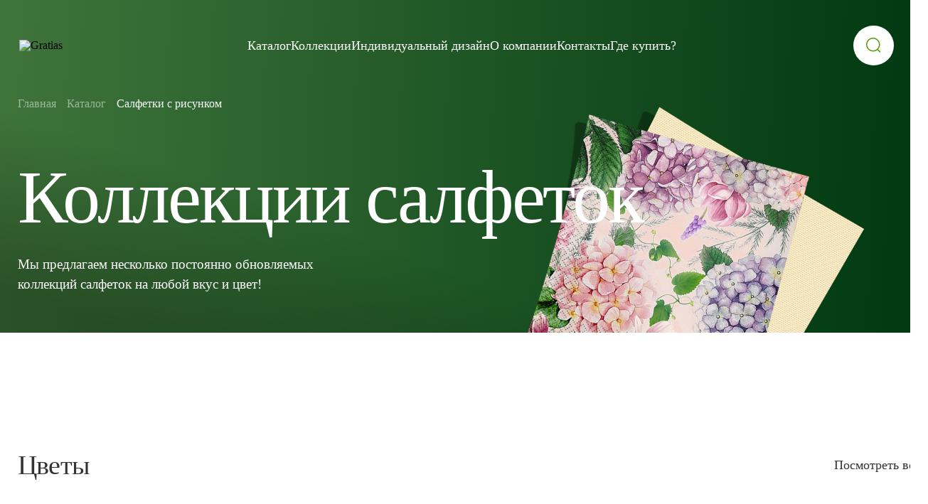

--- FILE ---
content_type: text/html; charset=UTF-8
request_url: https://gratias.ru/napkin-collections/
body_size: 6408
content:


<!DOCTYPE html>
<html lang="ru">
	<head>
		<meta http-equiv="Content-Type" content="text/html; charset=UTF-8" />
<meta name="description" content="Коллекции наших салфеток по доступным ценам от производителя" />
<script type="text/javascript" data-skip-moving="true">(function(w, d, n) {var cl = "bx-core";var ht = d.documentElement;var htc = ht ? ht.className : undefined;if (htc === undefined || htc.indexOf(cl) !== -1){return;}var ua = n.userAgent;if (/(iPad;)|(iPhone;)/i.test(ua)){cl += " bx-ios";}else if (/Windows/i.test(ua)){cl += ' bx-win';}else if (/Macintosh/i.test(ua)){cl += " bx-mac";}else if (/Linux/i.test(ua) && !/Android/i.test(ua)){cl += " bx-linux";}else if (/Android/i.test(ua)){cl += " bx-android";}cl += (/(ipad|iphone|android|mobile|touch)/i.test(ua) ? " bx-touch" : " bx-no-touch");cl += w.devicePixelRatio && w.devicePixelRatio >= 2? " bx-retina": " bx-no-retina";var ieVersion = -1;if (/AppleWebKit/.test(ua)){cl += " bx-chrome";}else if (/Opera/.test(ua)){cl += " bx-opera";}else if (/Firefox/.test(ua)){cl += " bx-firefox";}ht.className = htc ? htc + " " + cl : cl;})(window, document, navigator);</script>


<link href="/bitrix/cache/css/s1/gratias/template_5de8b40c8214417ed2ba162d248124d6/template_5de8b40c8214417ed2ba162d248124d6_v1.css?1725552770334230" type="text/css"  data-template-style="true" rel="stylesheet" />







	<meta charset="utf-8">
	<title>Салфетки по коллекциям от производителя</title>
	<meta name="viewport" content="width=device-width, initial-scale=1">
	<link rel="apple-touch-icon" sizes="57x57" href="/favicon/apple-icon-57x57.png">
	<link rel="apple-touch-icon" sizes="60x60" href="/favicon/apple-icon-60x60.png">
	<link rel="apple-touch-icon" sizes="72x72" href="/favicon/apple-icon-72x72.png">
	<link rel="apple-touch-icon" sizes="76x76" href="/favicon/apple-icon-76x76.png">
	<link rel="apple-touch-icon" sizes="114x114" href="/favicon/apple-icon-114x114.png">
	<link rel="apple-touch-icon" sizes="120x120" href="/favicon/apple-icon-120x120.png">
	<link rel="apple-touch-icon" sizes="144x144" href="/favicon/apple-icon-144x144.png">
	<link rel="apple-touch-icon" sizes="152x152" href="/favicon/apple-icon-152x152.png">
	<link rel="apple-touch-icon" sizes="180x180" href="/favicon/apple-icon-180x180.png">
	<link rel="icon" type="image/png" sizes="192x192"  href="/favicon/android-icon-192x192.png">
	<link rel="icon" type="image/png" sizes="32x32" href="/favicon/favicon-32x32.png">
	<link rel="icon" type="image/png" sizes="96x96" href="/favicon/favicon-96x96.png">
	<link rel="icon" type="image/png" sizes="16x16" href="/favicon/favicon-16x16.png">
	<link rel="manifest" href="/favicon/manifest.json">
	<meta name="msapplication-TileColor" content="#ffffff">
	<meta name="msapplication-TileImage" content="/favicon/ms-icon-144x144.png">
	<meta name="theme-color" content="#ffffff">
<!-- Google Tag Manager -->

<!-- End Google Tag Manager -->
</head>
<!-- Google Tag Manager (noscript) -->
<noscript><iframe src="https://www.googletagmanager.com/ns.html?id=GTM-PL9JMQFP"
height="0" width="0" style="display:none;visibility:hidden"></iframe></noscript>
<!-- End Google Tag Manager (noscript) -->
<div id="panel">
			</div>

<main class=" napkin-collections">
  <section class="preview">
    <div class="preview__container">
      <header class="header">
        <div class="header__container">
          <a aria-current="page" href="/" class="router-link-active router-link-exact-active header__logo" >
            <img src="/local/templates/gratias/icons/logo.svg" width="170" height="41" alt="Gratias" >
          </a>
           

	<div class="header__menu menu" >
        <ul class="menu__list" >
							<li class="menu__item" >
				<a class="" href="/">
					                    <img src="/local/templates/gratias/icons/logo.svg" width="170" height="41" alt="Gratis">
                                    				</a>
			</li>	
        			<li class="menu__item" >
				<a class="" href="/catalog/">
					                    Каталог                				</a>
			</li>	
        			<li class="menu__item" >
				<a class="router-link-active router-link-exact-active" href="/napkin-collections/">
					                    Коллекции                				</a>
			</li>	
        			<li class="menu__item" >
				<a class="" href="/individual-design/">
					                    Индивидуальный дизайн                				</a>
			</li>	
        			<li class="menu__item" >
				<a class="" href="/about/">
					                    О компании                				</a>
			</li>	
        			<li class="menu__item" >
				<a class="" href="/contacts/">
					                    Контакты                				</a>
			</li>	
        			<li class="menu__item" >
				<a class="" href="/marketplace/">
					                    Где купить?                				</a>
			</li>	
                </ul>
    </div>
          <div class="search__icon" >
            <svg width="21" height="21" viewBox="0 0 21 21" fill="none" xmlns="http://www.w3.org/2000/svg">
              <path fill-rule="evenodd" clip-rule="evenodd" d="M9.739 0C15.109 0 19.477 4.368 19.477 9.738C19.477 12.2715 18.5047 14.5823 16.9136 16.3165L20.0444 19.4407C20.3374 19.7337 20.3384 20.2077 20.0454 20.5007C19.8994 20.6487 19.7064 20.7217 19.5144 20.7217C19.3234 20.7217 19.1314 20.6487 18.9844 20.5027L15.8159 17.343C14.1491 18.6778 12.0357 19.477 9.739 19.477C4.369 19.477 0 15.108 0 9.738C0 4.368 4.369 0 9.739 0ZM9.739 1.5C5.196 1.5 1.5 5.195 1.5 9.738C1.5 14.281 5.196 17.977 9.739 17.977C14.281 17.977 17.977 14.281 17.977 9.738C17.977 5.195 14.281 1.5 9.739 1.5Z" fill="#559C09"></path>
            </svg>
          </div>
          <div class="search__menu" >
			
<div class="search__container" >
              <div class="search__title" >Поиск</div>
			  <form action="/search/index.php">
              <div class="search__group" >
			  
                <input type="text" class="search__input" name="q" value="" placeholder="Введите название товара" >
                <button class="green button search__button" name="s" type="submit">
                  <!--[-->Найти
                  <!--]-->
                </button>
              </div>
			  </form>
              <!---->
              <!---->
            </div> 
            
          </div>
		  <button class="icon-menu" type="button" aria-label="Открыть меню"><div class="icon-menu__body"><span></span></div></button>
        </div>
      </header>    





     
<div class="preview__body">
  <div class="preview__navigation">
    <span><a href="/">Главная</a></span>
    <span><a href="/catalog">Каталог</a></span>
    <span><a href="/catalog/patterned-napkins/">Салфетки с рисунком</a></span>
  </div>
  <div class="preview__main small">
    <h1 class="preview__title">Коллекции салфеток</h1>
    <div class="preview__subtitle">
      <p>Мы предлагаем несколько постоянно обновляемых коллекций салфеток на любой вкус и цвет!</p>
    </div>
  </div>
</div>
<img class="small preview__image" src="/local/templates/gratias/images/napkinCollections/preview/background.png">
</div>
</section>
<div class="napkin-collections__container">
	<section class="section">
		<div class="section__header header">
			<div class="header__title">Цветы</div>
			<a href="/catalog/patterned-napkins/flowers/" class="header__link">
			  <span>Посмотреть все</span>
			  <img src="/local/templates/gratias/icons/arrow-top-black.svg" alt="">
			</a>
		</div>
		<div class="section__main main">
			<div class="main__row">
			  <a class="main__column column">
				<div class="column__body">
				  <div class="column__img">
					<img src="/local/templates/gratias/images/napkinCollections/sectionOfFour/item_1.png">
				  </div>
				  <div class="column__title"></div>
				</div>
			  </a>
			  <a class="main__column column">
				<div class="column__body">
				  <div class="column__img">
					<img src="/local/templates/gratias/images/napkinCollections/sectionOfFour/item_2.png">
				  </div>
				  <div class="column__title"></div>
				</div>
			  </a>
			  <a class="main__column column">
				<div class="column__body">
				  <div class="column__img">
					<img src="/local/templates/gratias/images/napkinCollections/sectionOfFour/item_3.png">
				  </div>
				  <div class="column__title"></div>
				</div>
			  </a>
			  <a class="main__column column">
				<div class="column__body">
				  <div class="column__img">
					<img src="/local/templates/gratias/images/napkinCollections/sectionOfFour/item_4.png">
				  </div>
				  <div class="column__title"></div>
				</div>
			  </a>
			</div>
			<a href="/catalog/patterned-napkins/flowers/" class="">
			  <button class="border button section__button">
				<span>Подробнее</span>
				<img src="/local/templates/gratias/icons/arrow-top-green.svg" alt="">
			  </button>
			</a>
		</div>
	</section>
	<section class="section">
		  <div class="section__header header">
			<div class="header__title">Фрукты</div>
			<a href="/catalog/patterned-napkins/fruits/" class="header__link">
			  <span>Посмотреть все</span>
			  <img src="/local/templates/gratias/icons/arrow-top-black.svg" alt="">
			</a>
		  </div>
		  <div class="section__main main">
			<div class="main__row">
			  <a class="main__column column">
				<div class="column__body">
				  <div class="column__img">
					<img src="/local/templates/gratias/images/napkinCollections/sectionOfFour/item_5.png">
				  </div>
				  <div class="column__title"></div>
				</div>
			  </a>
			  <a class="main__column column">
				<div class="column__body">
				  <div class="column__img">
					<img src="/local/templates/gratias/images/napkinCollections/sectionOfFour/item_6.png">
				  </div>
				  <div class="column__title"></div>
				</div>
			  </a>
			  <a class="main__column column">
				<div class="column__body">
				  <div class="column__img">
					<img src="/local/templates/gratias/images/napkinCollections/sectionOfFour/item_7.png">
				  </div>
				  <div class="column__title"></div>
				</div>
			  </a>
			  <a class="main__column column">
				<div class="column__body">
				  <div class="column__img">
					<img src="/local/templates/gratias/images/napkinCollections/sectionOfFour/item_8.png">
				  </div>
				  <div class="column__title"></div>
				</div>
			  </a>
			</div>
			<a href="/catalog/patterned-napkins/fruits/" class="">
			  <button class="border button section__button">
				<span>Подробнее</span>
				<img src="/local/templates/gratias/icons/arrow-top-green.svg" alt="">
			  </button>
			</a>
		  </div>
	</section>
	<section class="section">
		  <div class="section__header header">
			<div class="header__title">Орнамент</div>
			<a href="/catalog/patterned-napkins/ornament/" class="header__link">
			  <span>Посмотреть все</span>
			  <img src="/local/templates/gratias/icons/arrow-top-black.svg" alt="">
			</a>
		  </div>
		  <div class="section__main main">
			<div class="main__row">
			  <a class="main__column column">
				<div class="column__body">
				  <div class="column__img">
					<img src="/local/templates/gratias/images/napkinCollections/sectionOfFour/item_11.jpg">
				  </div>
				  <div class="column__title"></div>
				</div>
			  </a>
			  <a class="main__column column">
				<div class="column__body">
				  <div class="column__img">
					<img src="/local/templates/gratias/images/napkinCollections/sectionOfFour/item_12.jpg">
				  </div>
				  <div class="column__title"></div>
				</div>
			  </a>
			  <a class="main__column column">
				<div class="column__body">
				  <div class="column__img">
					<img src="/local/templates/gratias/images/napkinCollections/sectionOfFour/item_13.jpg">
				  </div>
				  <div class="column__title"></div>
				</div>
			  </a>
			  <a class="main__column column">
				<div class="column__body">
				  <div class="column__img">
					<img src="/local/templates/gratias/images/napkinCollections/sectionOfFour/item_14.jpg">
				  </div>
				  <div class="column__title"></div>
				</div>
			  </a>
			</div>
			<a href="/catalog/patterned-napkins/ornament/" class="">
			  <button class="border button section__button">
				<span>Подробнее</span>
				<img src="/local/templates/gratias/icons/arrow-top-green.svg" alt="">
			  </button>
			</a>
		  </div>
	</section>
	<section class="section">
	  <div class="section__header header">
		<div class="header__title">Праздники</div>
		<a href="/catalog/patterned-napkins/festive/" class="header__link">
		  <span>Посмотреть все</span>
		  <img src="/local/templates/gratias/icons/arrow-top-black.svg" alt="">
		</a>
	  </div>
	  <div class="section__main main">
		<div class="main__row">
		  <a class="main__column column">
			<div class="column__body">
			  <div class="column__img">
				<img src="/local/templates/gratias/images/napkinCollections/sectionOfFour/item_9.png">
			  </div>
			  <div class="column__title">Пасха</div>
			</div>
		  </a>
		  <a class="main__column column">
			<div class="column__body">
			  <div class="column__img">
				<img src="/local/templates/gratias/images/napkinCollections/sectionOfFour/item_10.png">
			  </div>
			  <div class="column__title">Новый год</div>
			</div>
		  </a>
		</div>
		<a href="/catalog-patterned-napkins/festive/" class="">
		  <button class="border button section__button">
			<span>Подробнее</span>
			<img src="/local/templates/gratias/icons/arrow-top-green.svg" alt="">
		  </button>
		</a>
	  </div>
	</section>


</div>

</main>
<!--]-->    


<footer class="footer" >
  <div class="footer__container" >
    <div class="footer__main" >
      <div class="footer__row" >
        <div class="footer__column" >
          <div class="footer__title" >Салфетки</div>
		  <ul class="footer__list" >
							<li class="footer__item" >
					<a href="/catalog/patterned-napkins/">Салфетки с рисунком</a><br/>
				</li>
								<li class="footer__item" >
					<a href="/catalog/monochrome-napkins/">Салфетки однотонные</a><br/>
				</li>
								<li class="footer__item" >
					<a href="/catalog/gratias-home/">GRATIAS Home</a><br/>
				</li>
								<li class="footer__item" >
					<a href="/catalog/gratias-push-soft/">GRATIAS Push Soft</a><br/>
				</li>
								<li class="footer__item" >
					<a href="/catalog/cosmetic-wipes/">Косметические салфетки</a><br/>
				</li>
								<li class="footer__item" >
					<a href="/catalog/non-stop-wipes/">Салфетки Non Stop</a><br/>
				</li>
								<li class="footer__item" >
					<a href="/catalog/kitchen-towels/">Листовые полотенца</a><br/>
				</li>
								<li class="footer__item" >
					<a href="/catalog/paper-plates/">Тарелки</a><br/>
				</li>
								<li class="footer__item" >
					<a href="/catalog/paper-cups/">Стаканы</a><br/>
				</li>
								<li class="footer__item" >
					<a href="/catalog/paper-tubes/">Трубочки</a><br/>
				</li>
				          </ul>
        </div>
        <div class="footer__column" >
          <div class="footer__title" >Гигиена</div>
          <ul class="footer__list" >
						
            
          </ul>
        </div>
        <div class="footer__column" >
            

	    <ul class="footer__list" >
							<li class="footer__item" >
				<a class="" href="/about/">
				
                    О компании				</a>
			</li>	
        			<li class="footer__item" >
				<a class="" href="/individual-design/">
				
                    Индивидуальный дизайн				</a>
			</li>	
        			<li class="footer__item" >
				<a class="" href="/contacts/">
				
                    Контакты				</a>
			</li>	
        			<li class="footer__item" >
				<a class="" href="/marketplace/">
				
                    Где купить?				</a>
			</li>	
                </ul>
    
        </div>
      </div>
      <div class="footer__info" >
        <a aria-current="page" href="/" class="router-link-active router-link-exact-active footer__logo" >
          <img src="/local/templates/gratias/icons/logo.svg" width="170" height="41" alt="Gratis">
        </a>
        <div class="footer__text">
		  <p> Группа компаний ТЕТРА 100% российский производитель и поставщик бумажных изделий с собственным производством в Московской области. ООО “Тишьюпром”, производственный блок в составе Группы компаний ТЕТРА, является разработчиком и владельцем товарного знака “GRATIAS” </p>
<p> Товарный знак GRATIAS был разработан для продвижения на российском рынке бумажных изделий, отвечающих высоким стандартам качества, функциональным, эргономическим, эстетическим потребительским свойствам. </p>	
        </div>
      </div>
      <div class="footer__text --mobile">
		<p>ООО «Тетра» является разработчиком и владельцем товарного знака «Gratias».</p>
<p> Данный товарный знак был разработан для продвижения на российском рынке бумажных салфеток, отвечающих высоким стандартам качества, функциональным, эргономическим, эстетическим потребительским свойствам. </p>      </div>
    </div>
    <div class="footer__down">
      <div class="footer__сopyright">© 2023 Gratias.ru – Все права защищены</div>
      <a href="/contacts#contacts" class="">
        <button class="border button footer__button" >
          <!--[--> Связаться с нами
          <!--]-->
        </button>
      </a>
    </div>
  </div>
</footer>
<!--]-->
</div>
<!-- Yandex.Metrika counter -->

<noscript><div><img src="https://mc.yandex.ru/watch/94371450" style="position:absolute; left:-9999px;" alt="" /></div></noscript>
<!-- /Yandex.Metrika counter -->
<script type="text/javascript">if(!window.BX)window.BX={};if(!window.BX.message)window.BX.message=function(mess){if(typeof mess==='object'){for(let i in mess) {BX.message[i]=mess[i];} return true;}};</script>
<script type="text/javascript">(window.BX||top.BX).message({'JS_CORE_LOADING':'Загрузка...','JS_CORE_NO_DATA':'- Нет данных -','JS_CORE_WINDOW_CLOSE':'Закрыть','JS_CORE_WINDOW_EXPAND':'Развернуть','JS_CORE_WINDOW_NARROW':'Свернуть в окно','JS_CORE_WINDOW_SAVE':'Сохранить','JS_CORE_WINDOW_CANCEL':'Отменить','JS_CORE_WINDOW_CONTINUE':'Продолжить','JS_CORE_H':'ч','JS_CORE_M':'м','JS_CORE_S':'с','JSADM_AI_HIDE_EXTRA':'Скрыть лишние','JSADM_AI_ALL_NOTIF':'Показать все','JSADM_AUTH_REQ':'Требуется авторизация!','JS_CORE_WINDOW_AUTH':'Войти','JS_CORE_IMAGE_FULL':'Полный размер'});</script><script type="text/javascript" src="/bitrix/js/main/core/core.min.js?1710430366221146"></script><script>BX.setJSList(['/bitrix/js/main/core/core_ajax.js','/bitrix/js/main/core/core_promise.js','/bitrix/js/main/polyfill/promise/js/promise.js','/bitrix/js/main/loadext/loadext.js','/bitrix/js/main/loadext/extension.js','/bitrix/js/main/polyfill/promise/js/promise.js','/bitrix/js/main/polyfill/find/js/find.js','/bitrix/js/main/polyfill/includes/js/includes.js','/bitrix/js/main/polyfill/matches/js/matches.js','/bitrix/js/ui/polyfill/closest/js/closest.js','/bitrix/js/main/polyfill/fill/main.polyfill.fill.js','/bitrix/js/main/polyfill/find/js/find.js','/bitrix/js/main/polyfill/matches/js/matches.js','/bitrix/js/main/polyfill/core/dist/polyfill.bundle.js','/bitrix/js/main/core/core.js','/bitrix/js/main/polyfill/intersectionobserver/js/intersectionobserver.js','/bitrix/js/main/lazyload/dist/lazyload.bundle.js','/bitrix/js/main/polyfill/core/dist/polyfill.bundle.js','/bitrix/js/main/parambag/dist/parambag.bundle.js']);
</script>
<script type="text/javascript">(window.BX||top.BX).message({'LANGUAGE_ID':'ru','FORMAT_DATE':'DD.MM.YYYY','FORMAT_DATETIME':'DD.MM.YYYY HH:MI:SS','COOKIE_PREFIX':'BITRIX_SM','SERVER_TZ_OFFSET':'0','UTF_MODE':'Y','SITE_ID':'s1','SITE_DIR':'/','USER_ID':'','SERVER_TIME':'1768391327','USER_TZ_OFFSET':'0','USER_TZ_AUTO':'Y','bitrix_sessid':'54d8733a4516cdc5cb4c2eccc59ba8eb'});</script><script type="text/javascript">BX.setJSList(['/local/templates/gratias/js/jquery-3.7.0.min.js','/local/templates/gratias/js/lib/swiper/swiper-bundle.min.js','/local/templates/gratias/js/common.min.js']);</script>
<script type="text/javascript">BX.setCSSList(['/local/templates/gratias/js/lib/swiper/swiper-bundle.min.css','/local/templates/gratias/css/index.css','/local/templates/gratias/css/common.css']);</script>


<script type="text/javascript"  src="/bitrix/cache/js/s1/gratias/template_d466c37d9455d5caaaed4248ffc55037/template_d466c37d9455d5caaaed4248ffc55037_v1.js?1721329055243865"></script>
<script type="text/javascript">var _ba = _ba || []; _ba.push(["aid", "e529d944741f6c0e904bbcfc8c4d32b6"]); _ba.push(["host", "gratias.ru"]); (function() {var ba = document.createElement("script"); ba.type = "text/javascript"; ba.async = true;ba.src = (document.location.protocol == "https:" ? "https://" : "http://") + "bitrix.info/ba.js";var s = document.getElementsByTagName("script")[0];s.parentNode.insertBefore(ba, s);})();</script>


<script>(function(w,d,s,l,i){w[l]=w[l]||[];w[l].push({'gtm.start':
new Date().getTime(),event:'gtm.js'});var f=d.getElementsByTagName(s)[0],
j=d.createElement(s),dl=l!='dataLayer'?'&l='+l:'';j.async=true;j.src=
'https://www.googletagmanager.com/gtm.js?id='+i+dl;f.parentNode.insertBefore(j,f);
})(window,document,'script','dataLayer','GTM-PL9JMQFP');</script><script type="text/javascript" >
   (function(m,e,t,r,i,k,a){m[i]=m[i]||function(){(m[i].a=m[i].a||[]).push(arguments)};
   m[i].l=1*new Date();
   for (var j = 0; j < document.scripts.length; j++) {if (document.scripts[j].src === r) { return; }}
   k=e.createElement(t),a=e.getElementsByTagName(t)[0],k.async=1,k.src=r,a.parentNode.insertBefore(k,a)})
   (window, document, "script", "https://mc.yandex.ru/metrika/tag.js", "ym");

   ym(94371450, "init", {
        clickmap:true,
        trackLinks:true,
        accurateTrackBounce:true
   });
</script></body>
</html>

--- FILE ---
content_type: text/css
request_url: https://gratias.ru/bitrix/cache/css/s1/gratias/template_5de8b40c8214417ed2ba162d248124d6/template_5de8b40c8214417ed2ba162d248124d6_v1.css?1725552770334230
body_size: 34655
content:


/* Start:/local/templates/gratias/js/lib/swiper/swiper-bundle.min.css?171043033918436*/
/**
 * Swiper 11.0.5
 * Most modern mobile touch slider and framework with hardware accelerated transitions
 * https://swiperjs.com
 *
 * Copyright 2014-2023 Vladimir Kharlampidi
 *
 * Released under the MIT License
 *
 * Released on: November 22, 2023
 */

@font-face{font-family:swiper-icons;src:url('data:application/font-woff;charset=utf-8;base64, [base64]//wADZ2x5ZgAAAywAAADMAAAD2MHtryVoZWFkAAABbAAAADAAAAA2E2+eoWhoZWEAAAGcAAAAHwAAACQC9gDzaG10eAAAAigAAAAZAAAArgJkABFsb2NhAAAC0AAAAFoAAABaFQAUGG1heHAAAAG8AAAAHwAAACAAcABAbmFtZQAAA/gAAAE5AAACXvFdBwlwb3N0AAAFNAAAAGIAAACE5s74hXjaY2BkYGAAYpf5Hu/j+W2+MnAzMYDAzaX6QjD6/4//Bxj5GA8AuRwMYGkAPywL13jaY2BkYGA88P8Agx4j+/8fQDYfA1AEBWgDAIB2BOoAeNpjYGRgYNBh4GdgYgABEMnIABJzYNADCQAACWgAsQB42mNgYfzCOIGBlYGB0YcxjYGBwR1Kf2WQZGhhYGBiYGVmgAFGBiQQkOaawtDAoMBQxXjg/wEGPcYDDA4wNUA2CCgwsAAAO4EL6gAAeNpj2M0gyAACqxgGNWBkZ2D4/wMA+xkDdgAAAHjaY2BgYGaAYBkGRgYQiAHyGMF8FgYHIM3DwMHABGQrMOgyWDLEM1T9/w8UBfEMgLzE////P/5//f/V/xv+r4eaAAeMbAxwIUYmIMHEgKYAYjUcsDAwsLKxc3BycfPw8jEQA/[base64]/uznmfPFBNODM2K7MTQ45YEAZqGP81AmGGcF3iPqOop0r1SPTaTbVkfUe4HXj97wYE+yNwWYxwWu4v1ugWHgo3S1XdZEVqWM7ET0cfnLGxWfkgR42o2PvWrDMBSFj/IHLaF0zKjRgdiVMwScNRAoWUoH78Y2icB/yIY09An6AH2Bdu/UB+yxopYshQiEvnvu0dURgDt8QeC8PDw7Fpji3fEA4z/PEJ6YOB5hKh4dj3EvXhxPqH/SKUY3rJ7srZ4FZnh1PMAtPhwP6fl2PMJMPDgeQ4rY8YT6Gzao0eAEA409DuggmTnFnOcSCiEiLMgxCiTI6Cq5DZUd3Qmp10vO0LaLTd2cjN4fOumlc7lUYbSQcZFkutRG7g6JKZKy0RmdLY680CDnEJ+UMkpFFe1RN7nxdVpXrC4aTtnaurOnYercZg2YVmLN/d/gczfEimrE/fs/bOuq29Zmn8tloORaXgZgGa78yO9/cnXm2BpaGvq25Dv9S4E9+5SIc9PqupJKhYFSSl47+Qcr1mYNAAAAeNptw0cKwkAAAMDZJA8Q7OUJvkLsPfZ6zFVERPy8qHh2YER+3i/BP83vIBLLySsoKimrqKqpa2hp6+jq6RsYGhmbmJqZSy0sraxtbO3sHRydnEMU4uR6yx7JJXveP7WrDycAAAAAAAH//wACeNpjYGRgYOABYhkgZgJCZgZNBkYGLQZtIJsFLMYAAAw3ALgAeNolizEKgDAQBCchRbC2sFER0YD6qVQiBCv/H9ezGI6Z5XBAw8CBK/m5iQQVauVbXLnOrMZv2oLdKFa8Pjuru2hJzGabmOSLzNMzvutpB3N42mNgZGBg4GKQYzBhYMxJLMlj4GBgAYow/P/PAJJhLM6sSoWKfWCAAwDAjgbRAAB42mNgYGBkAIIbCZo5IPrmUn0hGA0AO8EFTQAA');font-weight:400;font-style:normal}:root{--swiper-theme-color:#007aff}:host{position:relative;display:block;margin-left:auto;margin-right:auto;z-index:1}.swiper{margin-left:auto;margin-right:auto;position:relative;overflow:hidden;list-style:none;padding:0;z-index:1;display:block}.swiper-vertical>.swiper-wrapper{flex-direction:column}.swiper-wrapper{position:relative;width:100%;height:100%;z-index:1;display:flex;transition-property:transform;transition-timing-function:var(--swiper-wrapper-transition-timing-function,initial);box-sizing:content-box}.swiper-android .swiper-slide,.swiper-ios .swiper-slide,.swiper-wrapper{transform:translate3d(0px,0,0)}.swiper-horizontal{touch-action:pan-y}.swiper-vertical{touch-action:pan-x}.swiper-slide{flex-shrink:0;width:100%;height:100%;position:relative;transition-property:transform;display:block}.swiper-slide-invisible-blank{visibility:hidden}.swiper-autoheight,.swiper-autoheight .swiper-slide{height:auto}.swiper-autoheight .swiper-wrapper{align-items:flex-start;transition-property:transform,height}.swiper-backface-hidden .swiper-slide{transform:translateZ(0);-webkit-backface-visibility:hidden;backface-visibility:hidden}.swiper-3d.swiper-css-mode .swiper-wrapper{perspective:1200px}.swiper-3d .swiper-wrapper{transform-style:preserve-3d}.swiper-3d{perspective:1200px}.swiper-3d .swiper-cube-shadow,.swiper-3d .swiper-slide{transform-style:preserve-3d}.swiper-css-mode>.swiper-wrapper{overflow:auto;scrollbar-width:none;-ms-overflow-style:none}.swiper-css-mode>.swiper-wrapper::-webkit-scrollbar{display:none}.swiper-css-mode>.swiper-wrapper>.swiper-slide{scroll-snap-align:start start}.swiper-css-mode.swiper-horizontal>.swiper-wrapper{scroll-snap-type:x mandatory}.swiper-css-mode.swiper-vertical>.swiper-wrapper{scroll-snap-type:y mandatory}.swiper-css-mode.swiper-free-mode>.swiper-wrapper{scroll-snap-type:none}.swiper-css-mode.swiper-free-mode>.swiper-wrapper>.swiper-slide{scroll-snap-align:none}.swiper-css-mode.swiper-centered>.swiper-wrapper::before{content:'';flex-shrink:0;order:9999}.swiper-css-mode.swiper-centered>.swiper-wrapper>.swiper-slide{scroll-snap-align:center center;scroll-snap-stop:always}.swiper-css-mode.swiper-centered.swiper-horizontal>.swiper-wrapper>.swiper-slide:first-child{margin-inline-start:var(--swiper-centered-offset-before)}.swiper-css-mode.swiper-centered.swiper-horizontal>.swiper-wrapper::before{height:100%;min-height:1px;width:var(--swiper-centered-offset-after)}.swiper-css-mode.swiper-centered.swiper-vertical>.swiper-wrapper>.swiper-slide:first-child{margin-block-start:var(--swiper-centered-offset-before)}.swiper-css-mode.swiper-centered.swiper-vertical>.swiper-wrapper::before{width:100%;min-width:1px;height:var(--swiper-centered-offset-after)}.swiper-3d .swiper-slide-shadow,.swiper-3d .swiper-slide-shadow-bottom,.swiper-3d .swiper-slide-shadow-left,.swiper-3d .swiper-slide-shadow-right,.swiper-3d .swiper-slide-shadow-top{position:absolute;left:0;top:0;width:100%;height:100%;pointer-events:none;z-index:10}.swiper-3d .swiper-slide-shadow{background:rgba(0,0,0,.15)}.swiper-3d .swiper-slide-shadow-left{background-image:linear-gradient(to left,rgba(0,0,0,.5),rgba(0,0,0,0))}.swiper-3d .swiper-slide-shadow-right{background-image:linear-gradient(to right,rgba(0,0,0,.5),rgba(0,0,0,0))}.swiper-3d .swiper-slide-shadow-top{background-image:linear-gradient(to top,rgba(0,0,0,.5),rgba(0,0,0,0))}.swiper-3d .swiper-slide-shadow-bottom{background-image:linear-gradient(to bottom,rgba(0,0,0,.5),rgba(0,0,0,0))}.swiper-lazy-preloader{width:42px;height:42px;position:absolute;left:50%;top:50%;margin-left:-21px;margin-top:-21px;z-index:10;transform-origin:50%;box-sizing:border-box;border:4px solid var(--swiper-preloader-color,var(--swiper-theme-color));border-radius:50%;border-top-color:transparent}.swiper-watch-progress .swiper-slide-visible .swiper-lazy-preloader,.swiper:not(.swiper-watch-progress) .swiper-lazy-preloader{animation:swiper-preloader-spin 1s infinite linear}.swiper-lazy-preloader-white{--swiper-preloader-color:#fff}.swiper-lazy-preloader-black{--swiper-preloader-color:#000}@keyframes swiper-preloader-spin{0%{transform:rotate(0deg)}100%{transform:rotate(360deg)}}.swiper-virtual .swiper-slide{-webkit-backface-visibility:hidden;transform:translateZ(0)}.swiper-virtual.swiper-css-mode .swiper-wrapper::after{content:'';position:absolute;left:0;top:0;pointer-events:none}.swiper-virtual.swiper-css-mode.swiper-horizontal .swiper-wrapper::after{height:1px;width:var(--swiper-virtual-size)}.swiper-virtual.swiper-css-mode.swiper-vertical .swiper-wrapper::after{width:1px;height:var(--swiper-virtual-size)}:root{--swiper-navigation-size:44px}.swiper-button-next,.swiper-button-prev{position:absolute;top:var(--swiper-navigation-top-offset,50%);width:calc(var(--swiper-navigation-size)/ 44 * 27);height:var(--swiper-navigation-size);margin-top:calc(0px - (var(--swiper-navigation-size)/ 2));z-index:10;cursor:pointer;display:flex;align-items:center;justify-content:center;color:var(--swiper-navigation-color,var(--swiper-theme-color))}.swiper-button-next.swiper-button-disabled,.swiper-button-prev.swiper-button-disabled{opacity:.35;cursor:auto;pointer-events:none}.swiper-button-next.swiper-button-hidden,.swiper-button-prev.swiper-button-hidden{opacity:0;cursor:auto;pointer-events:none}.swiper-navigation-disabled .swiper-button-next,.swiper-navigation-disabled .swiper-button-prev{display:none!important}.swiper-button-next svg,.swiper-button-prev svg{width:100%;height:100%;object-fit:contain;transform-origin:center}.swiper-rtl .swiper-button-next svg,.swiper-rtl .swiper-button-prev svg{transform:rotate(180deg)}.swiper-button-prev,.swiper-rtl .swiper-button-next{left:var(--swiper-navigation-sides-offset,10px);right:auto}.swiper-button-next,.swiper-rtl .swiper-button-prev{right:var(--swiper-navigation-sides-offset,10px);left:auto}.swiper-button-lock{display:none}.swiper-button-next:after,.swiper-button-prev:after{font-family:swiper-icons;font-size:var(--swiper-navigation-size);text-transform:none!important;letter-spacing:0;font-variant:initial;line-height:1}.swiper-button-prev:after,.swiper-rtl .swiper-button-next:after{content:'prev'}.swiper-button-next,.swiper-rtl .swiper-button-prev{right:var(--swiper-navigation-sides-offset,10px);left:auto}.swiper-button-next:after,.swiper-rtl .swiper-button-prev:after{content:'next'}.swiper-pagination{position:absolute;text-align:center;transition:.3s opacity;transform:translate3d(0,0,0);z-index:10}.swiper-pagination.swiper-pagination-hidden{opacity:0}.swiper-pagination-disabled>.swiper-pagination,.swiper-pagination.swiper-pagination-disabled{display:none!important}.swiper-horizontal>.swiper-pagination-bullets,.swiper-pagination-bullets.swiper-pagination-horizontal,.swiper-pagination-custom,.swiper-pagination-fraction{bottom:var(--swiper-pagination-bottom,8px);top:var(--swiper-pagination-top,auto);left:0;width:100%}.swiper-pagination-bullets-dynamic{overflow:hidden;font-size:0}.swiper-pagination-bullets-dynamic .swiper-pagination-bullet{transform:scale(.33);position:relative}.swiper-pagination-bullets-dynamic .swiper-pagination-bullet-active{transform:scale(1)}.swiper-pagination-bullets-dynamic .swiper-pagination-bullet-active-main{transform:scale(1)}.swiper-pagination-bullets-dynamic .swiper-pagination-bullet-active-prev{transform:scale(.66)}.swiper-pagination-bullets-dynamic .swiper-pagination-bullet-active-prev-prev{transform:scale(.33)}.swiper-pagination-bullets-dynamic .swiper-pagination-bullet-active-next{transform:scale(.66)}.swiper-pagination-bullets-dynamic .swiper-pagination-bullet-active-next-next{transform:scale(.33)}.swiper-pagination-bullet{width:var(--swiper-pagination-bullet-width,var(--swiper-pagination-bullet-size,8px));height:var(--swiper-pagination-bullet-height,var(--swiper-pagination-bullet-size,8px));display:inline-block;border-radius:var(--swiper-pagination-bullet-border-radius,50%);background:var(--swiper-pagination-bullet-inactive-color,#000);opacity:var(--swiper-pagination-bullet-inactive-opacity, .2)}button.swiper-pagination-bullet{border:none;margin:0;padding:0;box-shadow:none;-webkit-appearance:none;appearance:none}.swiper-pagination-clickable .swiper-pagination-bullet{cursor:pointer}.swiper-pagination-bullet:only-child{display:none!important}.swiper-pagination-bullet-active{opacity:var(--swiper-pagination-bullet-opacity, 1);background:var(--swiper-pagination-color,var(--swiper-theme-color))}.swiper-pagination-vertical.swiper-pagination-bullets,.swiper-vertical>.swiper-pagination-bullets{right:var(--swiper-pagination-right,8px);left:var(--swiper-pagination-left,auto);top:50%;transform:translate3d(0px,-50%,0)}.swiper-pagination-vertical.swiper-pagination-bullets .swiper-pagination-bullet,.swiper-vertical>.swiper-pagination-bullets .swiper-pagination-bullet{margin:var(--swiper-pagination-bullet-vertical-gap,6px) 0;display:block}.swiper-pagination-vertical.swiper-pagination-bullets.swiper-pagination-bullets-dynamic,.swiper-vertical>.swiper-pagination-bullets.swiper-pagination-bullets-dynamic{top:50%;transform:translateY(-50%);width:8px}.swiper-pagination-vertical.swiper-pagination-bullets.swiper-pagination-bullets-dynamic .swiper-pagination-bullet,.swiper-vertical>.swiper-pagination-bullets.swiper-pagination-bullets-dynamic .swiper-pagination-bullet{display:inline-block;transition:.2s transform,.2s top}.swiper-horizontal>.swiper-pagination-bullets .swiper-pagination-bullet,.swiper-pagination-horizontal.swiper-pagination-bullets .swiper-pagination-bullet{margin:0 var(--swiper-pagination-bullet-horizontal-gap,4px)}.swiper-horizontal>.swiper-pagination-bullets.swiper-pagination-bullets-dynamic,.swiper-pagination-horizontal.swiper-pagination-bullets.swiper-pagination-bullets-dynamic{left:50%;transform:translateX(-50%);white-space:nowrap}.swiper-horizontal>.swiper-pagination-bullets.swiper-pagination-bullets-dynamic .swiper-pagination-bullet,.swiper-pagination-horizontal.swiper-pagination-bullets.swiper-pagination-bullets-dynamic .swiper-pagination-bullet{transition:.2s transform,.2s left}.swiper-horizontal.swiper-rtl>.swiper-pagination-bullets-dynamic .swiper-pagination-bullet{transition:.2s transform,.2s right}.swiper-pagination-fraction{color:var(--swiper-pagination-fraction-color,inherit)}.swiper-pagination-progressbar{background:var(--swiper-pagination-progressbar-bg-color,rgba(0,0,0,.25));position:absolute}.swiper-pagination-progressbar .swiper-pagination-progressbar-fill{background:var(--swiper-pagination-color,var(--swiper-theme-color));position:absolute;left:0;top:0;width:100%;height:100%;transform:scale(0);transform-origin:left top}.swiper-rtl .swiper-pagination-progressbar .swiper-pagination-progressbar-fill{transform-origin:right top}.swiper-horizontal>.swiper-pagination-progressbar,.swiper-pagination-progressbar.swiper-pagination-horizontal,.swiper-pagination-progressbar.swiper-pagination-vertical.swiper-pagination-progressbar-opposite,.swiper-vertical>.swiper-pagination-progressbar.swiper-pagination-progressbar-opposite{width:100%;height:var(--swiper-pagination-progressbar-size,4px);left:0;top:0}.swiper-horizontal>.swiper-pagination-progressbar.swiper-pagination-progressbar-opposite,.swiper-pagination-progressbar.swiper-pagination-horizontal.swiper-pagination-progressbar-opposite,.swiper-pagination-progressbar.swiper-pagination-vertical,.swiper-vertical>.swiper-pagination-progressbar{width:var(--swiper-pagination-progressbar-size,4px);height:100%;left:0;top:0}.swiper-pagination-lock{display:none}.swiper-scrollbar{border-radius:var(--swiper-scrollbar-border-radius,10px);position:relative;touch-action:none;background:var(--swiper-scrollbar-bg-color,rgba(0,0,0,.1))}.swiper-scrollbar-disabled>.swiper-scrollbar,.swiper-scrollbar.swiper-scrollbar-disabled{display:none!important}.swiper-horizontal>.swiper-scrollbar,.swiper-scrollbar.swiper-scrollbar-horizontal{position:absolute;left:var(--swiper-scrollbar-sides-offset,1%);bottom:var(--swiper-scrollbar-bottom,4px);top:var(--swiper-scrollbar-top,auto);z-index:50;height:var(--swiper-scrollbar-size,4px);width:calc(100% - 2 * var(--swiper-scrollbar-sides-offset,1%))}.swiper-scrollbar.swiper-scrollbar-vertical,.swiper-vertical>.swiper-scrollbar{position:absolute;left:var(--swiper-scrollbar-left,auto);right:var(--swiper-scrollbar-right,4px);top:var(--swiper-scrollbar-sides-offset,1%);z-index:50;width:var(--swiper-scrollbar-size,4px);height:calc(100% - 2 * var(--swiper-scrollbar-sides-offset,1%))}.swiper-scrollbar-drag{height:100%;width:100%;position:relative;background:var(--swiper-scrollbar-drag-bg-color,rgba(0,0,0,.5));border-radius:var(--swiper-scrollbar-border-radius,10px);left:0;top:0}.swiper-scrollbar-cursor-drag{cursor:move}.swiper-scrollbar-lock{display:none}.swiper-zoom-container{width:100%;height:100%;display:flex;justify-content:center;align-items:center;text-align:center}.swiper-zoom-container>canvas,.swiper-zoom-container>img,.swiper-zoom-container>svg{max-width:100%;max-height:100%;object-fit:contain}.swiper-slide-zoomed{cursor:move;touch-action:none}.swiper .swiper-notification{position:absolute;left:0;top:0;pointer-events:none;opacity:0;z-index:-1000}.swiper-free-mode>.swiper-wrapper{transition-timing-function:ease-out;margin:0 auto}.swiper-grid>.swiper-wrapper{flex-wrap:wrap}.swiper-grid-column>.swiper-wrapper{flex-wrap:wrap;flex-direction:column}.swiper-fade.swiper-free-mode .swiper-slide{transition-timing-function:ease-out}.swiper-fade .swiper-slide{pointer-events:none;transition-property:opacity}.swiper-fade .swiper-slide .swiper-slide{pointer-events:none}.swiper-fade .swiper-slide-active{pointer-events:auto}.swiper-fade .swiper-slide-active .swiper-slide-active{pointer-events:auto}.swiper-cube{overflow:visible}.swiper-cube .swiper-slide{pointer-events:none;-webkit-backface-visibility:hidden;backface-visibility:hidden;z-index:1;visibility:hidden;transform-origin:0 0;width:100%;height:100%}.swiper-cube .swiper-slide .swiper-slide{pointer-events:none}.swiper-cube.swiper-rtl .swiper-slide{transform-origin:100% 0}.swiper-cube .swiper-slide-active,.swiper-cube .swiper-slide-active .swiper-slide-active{pointer-events:auto}.swiper-cube .swiper-slide-active,.swiper-cube .swiper-slide-next,.swiper-cube .swiper-slide-prev{pointer-events:auto;visibility:visible}.swiper-cube .swiper-cube-shadow{position:absolute;left:0;bottom:0px;width:100%;height:100%;opacity:.6;z-index:0}.swiper-cube .swiper-cube-shadow:before{content:'';background:#000;position:absolute;left:0;top:0;bottom:0;right:0;filter:blur(50px)}.swiper-cube .swiper-slide-next+.swiper-slide{pointer-events:auto;visibility:visible}.swiper-cube .swiper-slide-shadow-cube.swiper-slide-shadow-bottom,.swiper-cube .swiper-slide-shadow-cube.swiper-slide-shadow-left,.swiper-cube .swiper-slide-shadow-cube.swiper-slide-shadow-right,.swiper-cube .swiper-slide-shadow-cube.swiper-slide-shadow-top{z-index:0;-webkit-backface-visibility:hidden;backface-visibility:hidden}.swiper-flip{overflow:visible}.swiper-flip .swiper-slide{pointer-events:none;-webkit-backface-visibility:hidden;backface-visibility:hidden;z-index:1}.swiper-flip .swiper-slide .swiper-slide{pointer-events:none}.swiper-flip .swiper-slide-active,.swiper-flip .swiper-slide-active .swiper-slide-active{pointer-events:auto}.swiper-flip .swiper-slide-shadow-flip.swiper-slide-shadow-bottom,.swiper-flip .swiper-slide-shadow-flip.swiper-slide-shadow-left,.swiper-flip .swiper-slide-shadow-flip.swiper-slide-shadow-right,.swiper-flip .swiper-slide-shadow-flip.swiper-slide-shadow-top{z-index:0;-webkit-backface-visibility:hidden;backface-visibility:hidden}.swiper-creative .swiper-slide{-webkit-backface-visibility:hidden;backface-visibility:hidden;overflow:hidden;transition-property:transform,opacity,height}.swiper-cards{overflow:visible}.swiper-cards .swiper-slide{transform-origin:center bottom;-webkit-backface-visibility:hidden;backface-visibility:hidden;overflow:hidden}
/* End */


/* Start:/local/templates/gratias/css/index.css?1721638165310199*/
@charset "UTF-8";
@font-face {
  font-family: "Stolzl";
  src: url("/local/templates/gratias/fonts/Stolzl-Light.eot");
  src: local("Stolzl Light"), local("Stolzl-Light"), url("/local/templates/gratias/fonts/Stolzl-Light.eot?#iefix") format("embedded-opentype"), url("/local/templates/gratias/fonts/Stolzl-Light.woff2") format("woff2"), url("/local/templates/gratias/fonts/Stolzl-Light.woff") format("woff"), url("/local/templates/gratias/fonts/Stolzl-Light.ttf") format("truetype");
  font-weight: 300;
  font-style: normal;
  font-display: swap;
}
@font-face {
  font-family: "Stolzl";
  src: url("/local/templates/gratias/fonts/Stolzl-Thin.eot");
  src: local("Stolzl Thin"), local("Stolzl-Thin"), url("/local/templates/gratias/fonts/Stolzl-Thin.eot?#iefix") format("embedded-opentype"), url("/local/templates/gratias/fonts/Stolzl-Thin.woff2") format("woff2"), url("/local/templates/gratias/fonts/Stolzl-Thin.woff") format("woff"), url("/local/templates/gratias/fonts/Stolzl-Thin.ttf") format("truetype");
  font-weight: 100;
  font-style: normal;
  font-display: swap;
}
@font-face {
  font-family: "Stolzl Book";
  src: url("/local/templates/gratias/fonts/Stolzl-Book.eot");
  src: local("Stolzl Book"), local("Stolzl-Book"), url("/local/templates/gratias/fonts/Stolzl-Book.eot?#iefix") format("embedded-opentype"), url("/local/templates/gratias/fonts/Stolzl-Book.woff2") format("woff2"), url("/local/templates/gratias/fonts/Stolzl-Book.woff") format("woff"), url("/local/templates/gratias/fonts/Stolzl-Book.ttf") format("truetype");
  font-weight: normal;
  font-style: normal;
  font-display: swap;
}
@font-face {
  font-family: "Stolzl";
  src: url("/local/templates/gratias/fonts/Stolzl-Regular.eot");
  src: local("Stolzl Regular"), local("Stolzl-Regular"), url("/local/templates/gratias/fonts/Stolzl-Regular.eot?#iefix") format("embedded-opentype"), url("/local/templates/gratias/fonts/Stolzl-Regular.woff2") format("woff2"), url("/local/templates/gratias/fonts/Stolzl-Regular.woff") format("woff"), url("/local/templates/gratias/fonts/Stolzl-Regular.ttf") format("truetype");
  font-weight: normal;
  font-style: normal;
  font-display: swap;
}
@font-face {
  font-family: "Stolzl";
  src: url("/local/templates/gratias/fonts/Stolzl-Bold.eot");
  src: local("Stolzl Bold"), local("Stolzl-Bold"), url("/local/templates/gratias/fonts/Stolzl-Bold.eot?#iefix") format("embedded-opentype"), url("/local/templates/gratias/fonts/Stolzl-Bold.woff2") format("woff2"), url("/local/templates/gratias/fonts/Stolzl-Bold.woff") format("woff"), url("/local/templates/gratias/fonts/Stolzl-Bold.ttf") format("truetype");
  font-weight: bold;
  font-style: normal;
  font-display: swap;
}
@font-face {
  font-family: "Stolzl";
  src: url("/local/templates/gratias/fonts/Stolzl-Medium.eot");
  src: local("Stolzl Medium"), local("Stolzl-Medium"), url("/local/templates/gratias/fonts/Stolzl-Medium.eot?#iefix") format("embedded-opentype"), url("/local/templates/gratias/fonts/Stolzl-Medium.woff2") format("woff2"), url("/local/templates/gratias/fonts/Stolzl-Medium.woff") format("woff"), url("/local/templates/gratias/fonts/Stolzl-Medium.ttf") format("truetype");
  font-weight: 500;
  font-style: normal;
  font-display: swap;
}
[class*=__container] {
  max-width: 1440px;
  box-sizing: content-box;
  margin: 0 auto;
  padding: 0 1.5625rem;
}
@media (max-width: 47.99875em) {
  [class*=__container] {
    padding: 0 1.25rem;
  }
}

body::-webkit-scrollbar {
  background: none;
  width: 7px;
}

body::-webkit-scrollbar-track {
  background: none;
  margin: 5px;
}

body::-webkit-scrollbar-thumb {
  background-color: #73bc25;
  transition: all 0.3s ease 0s;
  border-radius: 20px;
  border: 3px solid none;
}
body::-webkit-scrollbar-thumb:hover {
  background-color: #80d129;
}

* {
  margin: 0px;
  border: 0px;
}

*,
*:before,
*:after {
  box-sizing: border-box;
}

:focus,
:active {
  outline: none;
}

a:focus,
a:active {
  outline: none;
}

html,
body {
  height: 100%;
  min-width: 320px;
}

html {
  margin-right: calc(-1 * (100vw - 100%));
}

body {
  touch-action: manipulation;
  position: relative;
  overflow-x: hidden;
  color: #333333;
  line-height: 1;
  margin: 0;
  font-family: Stolzl;
  font-size: 1rem;
  -ms-text-size-adjust: 100%;
  -moz-text-size-adjust: 100%;
  -webkit-text-size-adjust: 100%;
  -webkit-font-smoothing: antialiased;
  -moz-osx-font-smoothing: grayscale;
}

input,
button,
textarea {
  font-family: Stolzl;
  font-size: inherit;
}

button {
  cursor: pointer;
  color: inherit;
  background-color: inherit;
}

a {
  color: inherit;
}

a:link,
a:visited {
  text-decoration: none;
}

a:hover {
  text-decoration: none;
}

ul,
ol {
  margin: 0;
  padding: 0;
}

ul li {
  list-style: none;
}

img {
  vertical-align: top;
}

h1,
h2,
h3,
h4,
h5,
h6 {
  font-weight: inherit;
  font-size: inherit;
}

.preview {
  background: linear-gradient(200.48deg, rgba(0, 0, 0, 0) 66.27%, rgba(0, 0, 0, 0.3) 92.78%), linear-gradient(91.97deg, #3F753B 0%, #023A12 97.78%);
  overflow: hidden;
}
.preview__container {
  position: relative;
  display: flex;
  flex-wrap: nowrap;
  flex-direction: column;
}
.preview__image {
  user-select: none;
  width: 100%;
  position: absolute;
  left: 0;
  right: 0;
  bottom: 0;
  z-index: 50;
}
@media (max-width: 911px) {
  .preview__image {
    width: auto;
    height: 100%;
    max-height: 300px;
    min-height: 100%;
    object-fit: cover;
    position: relative;
  }
  @supports (margin-left: clamp( -15.625rem , -22.6633642496rem  +  35.413153457vw , -2.5rem )) {
    .preview__image {
      margin-left: clamp( -15.625rem , -22.6633642496rem  +  35.413153457vw , -2.5rem );
    }
  }
  @supports not (margin-left: clamp( -15.625rem , -22.6633642496rem  +  35.413153457vw , -2.5rem )) {
    .preview__image {
      margin-left: calc(
      -15.625rem + 13.125 * (100vw - 19.875rem) / 37.0625
    );
    }
  }
}
@media (max-width: 911px) and (min-width: 56.9375em) {
  .preview__image {
    margin-left: inherit;
  }
}
@media (max-width: 911px) and (max-width: 19.875em) {
  .preview__image {
    margin-left: inherit;
  }
}
@media (max-width: 911px) {
  @supports (margin-top: clamp( -7.5rem , -1.7390387858rem  +  -10.1180438449vw , -3.75rem )) {
    .preview__image {
      margin-top: clamp( -7.5rem , -1.7390387858rem  +  -10.1180438449vw , -3.75rem );
    }
  }
  @supports not (margin-top: clamp( -7.5rem , -1.7390387858rem  +  -10.1180438449vw , -3.75rem )) {
    .preview__image {
      margin-top: calc(
      -3.75rem + -3.75 * (100vw - 19.875rem) / 37.0625
    );
    }
  }
}
@media (max-width: 911px) and (min-width: 56.9375em) {
  .preview__image {
    margin-top: inherit;
  }
}
@media (max-width: 911px) and (max-width: 19.875em) {
  .preview__image {
    margin-top: inherit;
  }
}
@media (max-width: 911px) {
  @supports (margin-top: clamp( -7.5rem , 0.1812816189rem  +  -13.4907251265vw , -2.5rem )) {
    .preview__image.small {
      margin-top: clamp( -7.5rem , 0.1812816189rem  +  -13.4907251265vw , -2.5rem );
    }
  }
  @supports not (margin-top: clamp( -7.5rem , 0.1812816189rem  +  -13.4907251265vw , -2.5rem )) {
    .preview__image.small {
      margin-top: calc(
      -2.5rem + -5 * (100vw - 19.875rem) / 37.0625
    );
    }
  }
}
@media (max-width: 911px) and (min-width: 56.9375em) {
  .preview__image.small {
    margin-top: inherit;
  }
}
@media (max-width: 911px) and (max-width: 19.875em) {
  .preview__image.small {
    margin-top: inherit;
  }
}
@media (max-width: 911px) {
  @supports (margin-left: clamp( -18.75rem , -27.4641652614rem  +  43.844856661vw , -2.5rem )) {
    .preview__image.small {
      margin-left: clamp( -18.75rem , -27.4641652614rem  +  43.844856661vw , -2.5rem );
    }
  }
  @supports not (margin-left: clamp( -18.75rem , -27.4641652614rem  +  43.844856661vw , -2.5rem )) {
    .preview__image.small {
      margin-left: calc(
      -18.75rem + 16.25 * (100vw - 19.875rem) / 37.0625
    );
    }
  }
}
@media (max-width: 911px) and (min-width: 56.9375em) {
  .preview__image.small {
    margin-left: inherit;
  }
}
@media (max-width: 911px) and (max-width: 19.875em) {
  .preview__image.small {
    margin-left: inherit;
  }
}
@media (max-width: 47.99875em) {
  .preview__image {
    max-height: 200px;
  }
}
.preview__title {
  font-weight: 500;
  line-height: 95%;
  letter-spacing: -0.03em;
  color: #FFFFFF;
}
@supports (font-size: clamp( 2rem , 0.8376068376rem  +  5.811965812vw , 6.25rem )) {
  .preview__title {
    font-size: clamp( 2rem , 0.8376068376rem  +  5.811965812vw , 6.25rem );
  }
}
@supports not (font-size: clamp( 2rem , 0.8376068376rem  +  5.811965812vw , 6.25rem )) {
  .preview__title {
    font-size: calc(
      2rem + 4.25 * (100vw - 20rem) / 73.125
    );
  }
}
@supports (padding-bottom: clamp( 1.25rem , 1.0790598291rem  +  0.8547008547vw , 1.875rem )) {
  .preview__title {
    padding-bottom: clamp( 1.25rem , 1.0790598291rem  +  0.8547008547vw , 1.875rem );
  }
}
@supports not (padding-bottom: clamp( 1.25rem , 1.0790598291rem  +  0.8547008547vw , 1.875rem )) {
  .preview__title {
    padding-bottom: calc(
      1.25rem + 0.625 * (100vw - 20rem) / 73.125
    );
  }
}
.preview__subtitle {
  position: relative;
  z-index: 100;
  font-weight: 400;
  line-height: 150%;
  color: #FFFFFF;
}
@supports (font-size: clamp( 0.875rem , 0.7724358974rem  +  0.5128205128vw , 1.25rem )) {
  .preview__subtitle {
    font-size: clamp( 0.875rem , 0.7724358974rem  +  0.5128205128vw , 1.25rem );
  }
}
@supports not (font-size: clamp( 0.875rem , 0.7724358974rem  +  0.5128205128vw , 1.25rem )) {
  .preview__subtitle {
    font-size: calc(
      0.875rem + 0.375 * (100vw - 20rem) / 73.125
    );
  }
}
@supports (max-width: clamp( 18.125rem , 14.2788461538rem  +  19.2307692308vw , 32.1875rem )) {
  .preview__subtitle {
    max-width: clamp( 18.125rem , 14.2788461538rem  +  19.2307692308vw , 32.1875rem );
  }
}
@supports not (max-width: clamp( 18.125rem , 14.2788461538rem  +  19.2307692308vw , 32.1875rem )) {
  .preview__subtitle {
    max-width: calc(
      18.125rem + 14.0625 * (100vw - 20rem) / 73.125
    );
  }
}
@media (max-width: 47.99875em) {
  .preview__subtitle {
    max-width: 100%;
  }
}
@supports (margin-bottom: clamp( 1.875rem , 1.3621794872rem  +  2.5641025641vw , 3.75rem )) {
  .preview__subtitle {
    margin-bottom: clamp( 1.875rem , 1.3621794872rem  +  2.5641025641vw , 3.75rem );
  }
}
@supports not (margin-bottom: clamp( 1.875rem , 1.3621794872rem  +  2.5641025641vw , 3.75rem )) {
  .preview__subtitle {
    margin-bottom: calc(
      1.875rem + 1.875 * (100vw - 20rem) / 73.125
    );
  }
}
.preview__body {
  display: flex;
  justify-content: space-between;
  flex-direction: column;
  position: relative;
  z-index: 60;
}
.preview__navigation {
  display: flex;
  gap: 15px;
  align-items: flex-start;
  font-weight: 400;
  line-height: 120%;
  color: rgba(255, 255, 255, 0.5);
}
@media (max-width: 47.99875em) {
  @supports (margin-top: clamp( 0.9375rem , 0.6810897436rem  +  1.2820512821vw , 1.875rem )) {
    .preview__navigation {
      margin-top: clamp( 0.9375rem , 0.6810897436rem  +  1.2820512821vw , 1.875rem );
    }
  }
  @supports not (margin-top: clamp( 0.9375rem , 0.6810897436rem  +  1.2820512821vw , 1.875rem )) {
    .preview__navigation {
      margin-top: calc(
      0.9375rem + 0.9375 * (100vw - 20rem) / 73.125
    );
    }
  }
}
@supports (font-size: clamp( 0.875rem , 0.8408119658rem  +  0.1709401709vw , 1rem )) {
  .preview__navigation {
    font-size: clamp( 0.875rem , 0.8408119658rem  +  0.1709401709vw , 1rem );
  }
}
@supports not (font-size: clamp( 0.875rem , 0.8408119658rem  +  0.1709401709vw , 1rem )) {
  .preview__navigation {
    font-size: calc(
      0.875rem + 0.125 * (100vw - 20rem) / 73.125
    );
  }
}
.preview__navigation span:last-child {
  color: #FFFFFF;
}
.preview__navigation span {
  display: flex;
}
.preview__navigation :not(:last-child)::after {
  content: url("/local/templates/gratias/icons/arrow-navigation.svg");
  margin-left: 15px;
  height: 2px;
  opacity: 0.5;
  position: relative;
  bottom: 1px;
}
.preview__main {
  display: flex;
  flex-direction: column;
}
@supports (padding-top: clamp( 2.5rem , 0.0042735043rem  +  12.4786324786vw , 11.625rem )) {
  .preview__main {
    padding-top: clamp( 2.5rem , 0.0042735043rem  +  12.4786324786vw , 11.625rem );
  }
}
@supports not (padding-top: clamp( 2.5rem , 0.0042735043rem  +  12.4786324786vw , 11.625rem )) {
  .preview__main {
    padding-top: calc(
      2.5rem + 9.125 * (100vw - 20rem) / 73.125
    );
  }
}
.preview__main.small {
  max-width: 56.25rem;
}
@supports (padding-top: clamp( 1.25rem , 0.2243589744rem  +  5.1282051282vw , 5rem )) {
  .preview__main.small {
    padding-top: clamp( 1.25rem , 0.2243589744rem  +  5.1282051282vw , 5rem );
  }
}
@supports not (padding-top: clamp( 1.25rem , 0.2243589744rem  +  5.1282051282vw , 5rem )) {
  .preview__main.small {
    padding-top: calc(
      1.25rem + 3.75 * (100vw - 20rem) / 73.125
    );
  }
}
.preview__main.small .preview__title {
  line-height: 100%;
}
@supports (font-size: clamp( 2.5rem , 1.1324786325rem  +  6.8376068376vw , 7.5rem )) {
  .preview__main.small .preview__title {
    font-size: clamp( 2.5rem , 1.1324786325rem  +  6.8376068376vw , 7.5rem );
  }
}
@supports not (font-size: clamp( 2.5rem , 1.1324786325rem  +  6.8376068376vw , 7.5rem )) {
  .preview__main.small .preview__title {
    font-size: calc(
      2.5rem + 5 * (100vw - 20rem) / 73.125
    );
  }
}

.preview .swiper-pagination-vertical.swiper-pagination-bullets,
.preview .swiper-vertical > .swiper-pagination-bullets {
  top: 250px;
}
@supports (right: clamp( 10.625rem , 24.9519230769rem  +  -15.3846153846vw , 21.875rem )) {
  .preview .swiper-pagination-vertical.swiper-pagination-bullets,
  .preview .swiper-vertical > .swiper-pagination-bullets {
    right: clamp( 10.625rem , 24.9519230769rem  +  -15.3846153846vw , 21.875rem );
  }
}
@supports not (right: clamp( 10.625rem , 24.9519230769rem  +  -15.3846153846vw , 21.875rem )) {
  .preview .swiper-pagination-vertical.swiper-pagination-bullets,
  .preview .swiper-vertical > .swiper-pagination-bullets {
    right: calc(
      21.875rem + -11.25 * (100vw - 20rem) / 73.125
    );
  }
}
@media (max-width: 47.99875em) {
  @supports (right: clamp( 9.375rem , -1.7260579065rem  +  55.6792873051vw , 25rem )) {
    .preview .swiper-pagination-vertical.swiper-pagination-bullets,
    .preview .swiper-vertical > .swiper-pagination-bullets {
      right: clamp( 9.375rem , -1.7260579065rem  +  55.6792873051vw , 25rem );
    }
  }
  @supports not (right: clamp( 9.375rem , -1.7260579065rem  +  55.6792873051vw , 25rem )) {
    .preview .swiper-pagination-vertical.swiper-pagination-bullets,
    .preview .swiper-vertical > .swiper-pagination-bullets {
      right: calc(
      9.375rem + 15.625 * (100vw - 19.9375rem) / 28.0625
    );
    }
  }
}
@media (max-width: 47.99875em) and (min-width: 48em) {
  .preview .swiper-pagination-vertical.swiper-pagination-bullets,
  .preview .swiper-vertical > .swiper-pagination-bullets {
    right: inherit;
  }
}
@media (max-width: 47.99875em) and (max-width: 19.9375em) {
  .preview .swiper-pagination-vertical.swiper-pagination-bullets,
  .preview .swiper-vertical > .swiper-pagination-bullets {
    right: inherit;
  }
}
@media (max-width: 47.99875em) {
  @supports (top: clamp( 12.5rem , 7.1714922049rem  +  26.7260579065vw , 20rem )) {
    .preview .swiper-pagination-vertical.swiper-pagination-bullets,
    .preview .swiper-vertical > .swiper-pagination-bullets {
      top: clamp( 12.5rem , 7.1714922049rem  +  26.7260579065vw , 20rem );
    }
  }
  @supports not (top: clamp( 12.5rem , 7.1714922049rem  +  26.7260579065vw , 20rem )) {
    .preview .swiper-pagination-vertical.swiper-pagination-bullets,
    .preview .swiper-vertical > .swiper-pagination-bullets {
      top: calc(
      12.5rem + 7.5 * (100vw - 19.9375rem) / 28.0625
    );
    }
  }
}
@media (max-width: 47.99875em) and (min-width: 48em) {
  .preview .swiper-pagination-vertical.swiper-pagination-bullets,
  .preview .swiper-vertical > .swiper-pagination-bullets {
    top: inherit;
  }
}
@media (max-width: 47.99875em) and (max-width: 19.9375em) {
  .preview .swiper-pagination-vertical.swiper-pagination-bullets,
  .preview .swiper-vertical > .swiper-pagination-bullets {
    top: inherit;
  }
}
@media (max-width: 47.99875em) {
  .preview .swiper-pagination {
    display: flex;
    gap: 20px;
    top: 50px;
  }
}
.preview .swiper-pagination-bullet {
  width: 8px;
  height: 8px;
  margin-bottom: 25px !important;
  background: #ffffff;
  position: relative;
}
.preview .swiper-pagination-bullet::before {
  content: "";
  width: 26px;
  right: -9px;
  bottom: -9px;
  height: 26px;
  border-radius: 50%;
  position: absolute;
  background: #ffffff;
  transition: opacity 0.2s ease 0s;
  opacity: 0;
}
.preview .swiper-pagination-bullet-active::before {
  opacity: 0.2;
}

body.menu-open {
  overflow: hidden;
}

@supports (margin-top: clamp( 1.5625rem , -0.5742521368rem  +  10.6837606838vw , 9.375rem )) {
  .general {
    margin-top: clamp( 1.5625rem , -0.5742521368rem  +  10.6837606838vw , 9.375rem );
  }
}
@supports not (margin-top: clamp( 1.5625rem , -0.5742521368rem  +  10.6837606838vw , 9.375rem )) {
  .general {
    margin-top: calc(
      1.5625rem + 7.8125 * (100vw - 20rem) / 73.125
    );
  }
}
@supports (margin-bottom: clamp( 3.125rem , 1.0737179487rem  +  10.2564102564vw , 10.625rem )) {
  .general {
    margin-bottom: clamp( 3.125rem , 1.0737179487rem  +  10.2564102564vw , 10.625rem );
  }
}
@supports not (margin-bottom: clamp( 3.125rem , 1.0737179487rem  +  10.2564102564vw , 10.625rem )) {
  .general {
    margin-bottom: calc(
      3.125rem + 7.5 * (100vw - 20rem) / 73.125
    );
  }
}
.general__body {
  display: flex;
  justify-content: space-between;
  gap: 25px;
}
@media (max-width: 61.99875em) {
  .general__body {
    flex-wrap: wrap;
  }
}
.general__title {
  display: flex;
  flex-direction: column;
  gap: 15px;
}
.general__title span {
  font-weight: 500;
  letter-spacing: -0.02em;
  color: #333333;
}
@supports (font-size: clamp( 2rem , 1.452991453rem  +  2.735042735vw , 4rem )) {
  .general__title span {
    font-size: clamp( 2rem , 1.452991453rem  +  2.735042735vw , 4rem );
  }
}
@supports not (font-size: clamp( 2rem , 1.452991453rem  +  2.735042735vw , 4rem )) {
  .general__title span {
    font-size: calc(
      2rem + 2 * (100vw - 20rem) / 73.125
    );
  }
}
.general__title img {
  width: 100%;
  height: 100%;
  max-width: 18.25rem;
}
.general__text {
  flex: 0 1 42.44%;
  font-weight: 400;
  line-height: 150%;
  color: #333333;
}
@media (max-width: 61.99875em) {
  .general__text {
    flex: 1 1 100%;
  }
}
@supports (font-size: clamp( 0.875rem , 0.7724358974rem  +  0.5128205128vw , 1.25rem )) {
  .general__text {
    font-size: clamp( 0.875rem , 0.7724358974rem  +  0.5128205128vw , 1.25rem );
  }
}
@supports not (font-size: clamp( 0.875rem , 0.7724358974rem  +  0.5128205128vw , 1.25rem )) {
  .general__text {
    font-size: calc(
      0.875rem + 0.375 * (100vw - 20rem) / 73.125
    );
  }
}
@supports (margin-bottom: clamp( 1.5625rem , 1.3060897436rem  +  1.2820512821vw , 2.5rem )) {
  .general__text p:not(:last-child) {
    margin-bottom: clamp( 1.5625rem , 1.3060897436rem  +  1.2820512821vw , 2.5rem );
  }
}
@supports not (margin-bottom: clamp( 1.5625rem , 1.3060897436rem  +  1.2820512821vw , 2.5rem )) {
  .general__text p:not(:last-child) {
    margin-bottom: calc(
      1.5625rem + 0.9375 * (100vw - 20rem) / 73.125
    );
  }
}

.custom-select {
  position: relative;
  width: 100%;
  outline: none;
  text-align: center;
  height: 56px;
  font-weight: 400;
  line-height: 56px;
}
@supports (font-size: clamp( 0.875rem , 0.7724358974rem  +  0.5128205128vw , 1.25rem )) {
  .custom-select {
    font-size: clamp( 0.875rem , 0.7724358974rem  +  0.5128205128vw , 1.25rem );
  }
}
@supports not (font-size: clamp( 0.875rem , 0.7724358974rem  +  0.5128205128vw , 1.25rem )) {
  .custom-select {
    font-size: calc(
      0.875rem + 0.375 * (100vw - 20rem) / 73.125
    );
  }
}

.custom-select .selected.open {
  border-radius: 10px 10px 0px 0px;
}

.custom-select .selected {
  position: relative;
  background: #73BC25;
  border-radius: 10px;
  color: #fff;
  display: flex;
  border-bottom: 1px solid rgba(255, 255, 255, 0.4);
  justify-content: center;
  cursor: pointer;
  user-select: none;
}

.custom-select .selected.open:after {
  transform: rotateY(180deg);
}

.custom-select .selected:after {
  position: relative;
  content: "";
  display: block;
  display: flex;
  flex-direction: column;
  top: 3px;
  margin-left: 10px;
  transition: all 0.3s ease 0s;
  align-self: center;
  background: url("/local/templates/gratias/icons/arrow-down.svg") 0 0/100% no-repeat;
  width: 12px;
  height: 12px;
}

.custom-select .items {
  color: #fff;
  border-radius: 0px 0px 10px 10px;
  overflow: hidden;
  position: absolute;
  background: #73BC25;
  left: 0;
  right: 0;
  z-index: 1;
}

.custom-select .items div {
  color: #fff;
  cursor: pointer;
  user-select: none;
}
.custom-select .items div:not(:last-child) {
  border-bottom: 1px solid rgba(255, 255, 255, 0.4);
}

.custom-select .items div:hover {
  background: #80d129;
}

.selectHide {
  display: none;
}

@supports (margin-top: clamp( 1.875rem , 1.0202991453rem  +  4.2735042735vw , 5rem )) {
  .history {
    margin-top: clamp( 1.875rem , 1.0202991453rem  +  4.2735042735vw , 5rem );
  }
}
@supports not (margin-top: clamp( 1.875rem , 1.0202991453rem  +  4.2735042735vw , 5rem )) {
  .history {
    margin-top: calc(
      1.875rem + 3.125 * (100vw - 20rem) / 73.125
    );
  }
}
@supports (margin-bottom: clamp( 3.125rem , 0.9027777778rem  +  11.1111111111vw , 11.25rem )) {
  .history {
    margin-bottom: clamp( 3.125rem , 0.9027777778rem  +  11.1111111111vw , 11.25rem );
  }
}
@supports not (margin-bottom: clamp( 3.125rem , 0.9027777778rem  +  11.1111111111vw , 11.25rem )) {
  .history {
    margin-bottom: calc(
      3.125rem + 8.125 * (100vw - 20rem) / 73.125
    );
  }
}
.history__row {
  display: flex;
  flex-direction: column;
}
@supports (gap: clamp( 1.875rem , 1.5331196581rem  +  1.7094017094vw , 3.125rem )) {
  .history__row {
    gap: clamp( 1.875rem , 1.5331196581rem  +  1.7094017094vw , 3.125rem );
  }
}
@supports not (gap: clamp( 1.875rem , 1.5331196581rem  +  1.7094017094vw , 3.125rem )) {
  .history__row {
    gap: calc(
      1.875rem + 1.25 * (100vw - 20rem) / 73.125
    );
  }
}
.history__item {
  flex: 1 1 100%;
  display: flex;
  flex-direction: column;
  justify-content: space-between;
}
@media (max-width: 61.99875em) {
  .history__item {
    flex-wrap: wrap;
    flex-direction: column;
    gap: 40px;
    border-bottom: 1px solid rgba(51, 51, 51, 0.1);
  }
  @supports (padding-bottom: clamp( 1.875rem , 1.1912393162rem  +  3.4188034188vw , 4.375rem )) {
    .history__item {
      padding-bottom: clamp( 1.875rem , 1.1912393162rem  +  3.4188034188vw , 4.375rem );
    }
  }
  @supports not (padding-bottom: clamp( 1.875rem , 1.1912393162rem  +  3.4188034188vw , 4.375rem )) {
    .history__item {
      padding-bottom: calc(
      1.875rem + 2.5 * (100vw - 20rem) / 73.125
    );
    }
  }
}

.item {
  border-bottom: 1px solid rgba(51, 51, 51, 0.1);
}
@supports (padding-bottom: clamp( 1.875rem , 1.5331196581rem  +  1.7094017094vw , 3.125rem )) {
  .item {
    padding-bottom: clamp( 1.875rem , 1.5331196581rem  +  1.7094017094vw , 3.125rem );
  }
}
@supports not (padding-bottom: clamp( 1.875rem , 1.5331196581rem  +  1.7094017094vw , 3.125rem )) {
  .item {
    padding-bottom: calc(
      1.875rem + 1.25 * (100vw - 20rem) / 73.125
    );
  }
}
.item__body {
  display: flex;
  flex-direction: column;
  max-width: 53.125rem;
}
.item__date {
  font-weight: 500;
  letter-spacing: -0.02em;
  color: #333333;
}
@supports (font-size: clamp( 2rem , 1.452991453rem  +  2.735042735vw , 4rem )) {
  .item__date {
    font-size: clamp( 2rem , 1.452991453rem  +  2.735042735vw , 4rem );
  }
}
@supports not (font-size: clamp( 2rem , 1.452991453rem  +  2.735042735vw , 4rem )) {
  .item__date {
    font-size: calc(
      2rem + 2 * (100vw - 20rem) / 73.125
    );
  }
}
@supports (margin-bottom: clamp( 1.25rem , 0.9935897436rem  +  1.2820512821vw , 2.1875rem )) {
  .item__date {
    margin-bottom: clamp( 1.25rem , 0.9935897436rem  +  1.2820512821vw , 2.1875rem );
  }
}
@supports not (margin-bottom: clamp( 1.25rem , 0.9935897436rem  +  1.2820512821vw , 2.1875rem )) {
  .item__date {
    margin-bottom: calc(
      1.25rem + 0.9375 * (100vw - 20rem) / 73.125
    );
  }
}
.item__text {
  font-weight: 400;
  line-height: 150%;
  color: #333333;
  opacity: 0.8;
}
@supports (font-size: clamp( 0.875rem , 0.7724358974rem  +  0.5128205128vw , 1.25rem )) {
  .item__text {
    font-size: clamp( 0.875rem , 0.7724358974rem  +  0.5128205128vw , 1.25rem );
  }
}
@supports not (font-size: clamp( 0.875rem , 0.7724358974rem  +  0.5128205128vw , 1.25rem )) {
  .item__text {
    font-size: calc(
      0.875rem + 0.375 * (100vw - 20rem) / 73.125
    );
  }
}
@supports (padding-bottom: clamp( 1.875rem , 1.7040598291rem  +  0.8547008547vw , 2.5rem )) {
  .item__text p:not(:last-child) {
    padding-bottom: clamp( 1.875rem , 1.7040598291rem  +  0.8547008547vw , 2.5rem );
  }
}
@supports not (padding-bottom: clamp( 1.875rem , 1.7040598291rem  +  0.8547008547vw , 2.5rem )) {
  .item__text p:not(:last-child) {
    padding-bottom: calc(
      1.875rem + 0.625 * (100vw - 20rem) / 73.125
    );
  }
}
.item__img {
  margin-top: 30px;
}
.item__img img {
  width: 100%;
  height: 100%;
  object-fit: cover;
}
@supports (border-radius: clamp( 1.25rem , 1.1132478632rem  +  0.6837606838vw , 1.75rem )) {
  .item__img img {
    border-radius: clamp( 1.25rem , 1.1132478632rem  +  0.6837606838vw , 1.75rem );
  }
}
@supports not (border-radius: clamp( 1.25rem , 1.1132478632rem  +  0.6837606838vw , 1.75rem )) {
  .item__img img {
    border-radius: calc(
      1.25rem + 0.5 * (100vw - 20rem) / 73.125
    );
  }
}

@supports (margin-top: clamp( 1.5625rem , 0.6223290598rem  +  4.7008547009vw , 5rem )) {
  .production {
    margin-top: clamp( 1.5625rem , 0.6223290598rem  +  4.7008547009vw , 5rem );
  }
}
@supports not (margin-top: clamp( 1.5625rem , 0.6223290598rem  +  4.7008547009vw , 5rem )) {
  .production {
    margin-top: calc(
      1.5625rem + 3.4375 * (100vw - 20rem) / 73.125
    );
  }
}
@supports (margin-bottom: clamp( 3.125rem , 0.9882478632rem  +  10.6837606838vw , 10.9375rem )) {
  .production {
    margin-bottom: clamp( 3.125rem , 0.9882478632rem  +  10.6837606838vw , 10.9375rem );
  }
}
@supports not (margin-bottom: clamp( 3.125rem , 0.9882478632rem  +  10.6837606838vw , 10.9375rem )) {
  .production {
    margin-bottom: calc(
      3.125rem + 7.8125 * (100vw - 20rem) / 73.125
    );
  }
}
.production__text {
  font-weight: 400;
  max-width: 62.5rem;
  line-height: 150%;
  color: #333333;
}
@supports (font-size: clamp( 0.875rem , 0.7724358974rem  +  0.5128205128vw , 1.25rem )) {
  .production__text {
    font-size: clamp( 0.875rem , 0.7724358974rem  +  0.5128205128vw , 1.25rem );
  }
}
@supports not (font-size: clamp( 0.875rem , 0.7724358974rem  +  0.5128205128vw , 1.25rem )) {
  .production__text {
    font-size: calc(
      0.875rem + 0.375 * (100vw - 20rem) / 73.125
    );
  }
}
@supports (margin-bottom: clamp( 1.5625rem , 0.6223290598rem  +  4.7008547009vw , 5rem )) {
  .production__text {
    margin-bottom: clamp( 1.5625rem , 0.6223290598rem  +  4.7008547009vw , 5rem );
  }
}
@supports not (margin-bottom: clamp( 1.5625rem , 0.6223290598rem  +  4.7008547009vw , 5rem )) {
  .production__text {
    margin-bottom: calc(
      1.5625rem + 3.4375 * (100vw - 20rem) / 73.125
    );
  }
}
@supports (padding-bottom: clamp( 1.875rem , 1.7040598291rem  +  0.8547008547vw , 2.5rem )) {
  .production__text p:not(:last-child) {
    padding-bottom: clamp( 1.875rem , 1.7040598291rem  +  0.8547008547vw , 2.5rem );
  }
}
@supports not (padding-bottom: clamp( 1.875rem , 1.7040598291rem  +  0.8547008547vw , 2.5rem )) {
  .production__text p:not(:last-child) {
    padding-bottom: calc(
      1.875rem + 0.625 * (100vw - 20rem) / 73.125
    );
  }
}

.v-enter-active {
  transition: opacity 0.9s ease;
}

.v-leave-active {
  transition: opacity 0s ease 0;
}

.v-enter-from,
.v-leave-to {
  opacity: 0;
}

@media (min-width: 61.99875em) {
  .select {
    display: none;
  }
}
@supports (margin-top: clamp( 1.5625rem , 0.6223290598rem  +  4.7008547009vw , 5rem )) {
  .select {
    margin-top: clamp( 1.5625rem , 0.6223290598rem  +  4.7008547009vw , 5rem );
  }
}
@supports not (margin-top: clamp( 1.5625rem , 0.6223290598rem  +  4.7008547009vw , 5rem )) {
  .select {
    margin-top: calc(
      1.5625rem + 3.4375 * (100vw - 20rem) / 73.125
    );
  }
}

.tabs {
  display: flex;
  flex-direction: column;
}
@supports (margin-top: clamp( 3.125rem , 1.4155982906rem  +  8.547008547vw , 9.375rem )) {
  .tabs {
    margin-top: clamp( 3.125rem , 1.4155982906rem  +  8.547008547vw , 9.375rem );
  }
}
@supports not (margin-top: clamp( 3.125rem , 1.4155982906rem  +  8.547008547vw , 9.375rem )) {
  .tabs {
    margin-top: calc(
      3.125rem + 6.25 * (100vw - 20rem) / 73.125
    );
  }
}
@supports (margin-bottom: clamp( 3.125rem , 0.9027777778rem  +  11.1111111111vw , 11.25rem )) {
  .tabs {
    margin-bottom: clamp( 3.125rem , 0.9027777778rem  +  11.1111111111vw , 11.25rem );
  }
}
@supports not (margin-bottom: clamp( 3.125rem , 0.9027777778rem  +  11.1111111111vw , 11.25rem )) {
  .tabs {
    margin-bottom: calc(
      3.125rem + 8.125 * (100vw - 20rem) / 73.125
    );
  }
}
.tabs__buttons {
  display: flex;
}
@supports (gap: clamp( 1.25rem , 0.5662393162rem  +  3.4188034188vw , 3.75rem )) {
  .tabs__buttons {
    gap: clamp( 1.25rem , 0.5662393162rem  +  3.4188034188vw , 3.75rem );
  }
}
@supports not (gap: clamp( 1.25rem , 0.5662393162rem  +  3.4188034188vw , 3.75rem )) {
  .tabs__buttons {
    gap: calc(
      1.25rem + 2.5 * (100vw - 20rem) / 73.125
    );
  }
}
.tabs__header {
  border-bottom: 1px solid rgba(0, 0, 0, 0.1);
  display: flex;
  justify-content: space-between;
  align-items: flex-start;
}
.tabs .button {
  display: none;
}
@media (max-width: 47.99875em) {
  .tabs .button {
    margin: 0 auto;
    display: flex;
    gap: 15px;
    align-items: center;
    margin-top: 24px;
  }
  .tabs .button img {
    width: 10px;
    position: relative;
    bottom: 1px;
  }
}
.tabs__link {
  font-weight: 400;
  line-height: 190%;
  color: #333333;
  display: inline-block;
  transition: all 0.3s ease 0s;
}
@supports (font-size: clamp( 1rem , 0.9658119658rem  +  0.1709401709vw , 1.125rem )) {
  .tabs__link {
    font-size: clamp( 1rem , 0.9658119658rem  +  0.1709401709vw , 1.125rem );
  }
}
@supports not (font-size: clamp( 1rem , 0.9658119658rem  +  0.1709401709vw , 1.125rem )) {
  .tabs__link {
    font-size: calc(
      1rem + 0.125 * (100vw - 20rem) / 73.125
    );
  }
}
.tabs__link:hover {
  color: #565656;
}
.tabs__link::after {
  content: "";
  display: inline-block;
  width: 12px;
  height: 12px;
  margin-left: 17px;
  background: url("/local/templates/gratias/icons/arrow-top-black.svg") 0 0 no-repeat;
}
@media (max-width: 47.99875em) {
  .tabs__link {
    display: none;
  }
}
.tabs__button {
  padding: 0;
  font-weight: 400;
  line-height: 95%;
  letter-spacing: -0.02em;
  color: #333333;
  opacity: 0.3;
  transition: font-weight, opacity, border-color 0.3s ease 0s;
  border-bottom: 3px solid rgba(255, 255, 255, 0);
}
@supports (padding-bottom: clamp( 1rem , 0.5897435897rem  +  2.0512820513vw , 2.5rem )) {
  .tabs__button {
    padding-bottom: clamp( 1rem , 0.5897435897rem  +  2.0512820513vw , 2.5rem );
  }
}
@supports not (padding-bottom: clamp( 1rem , 0.5897435897rem  +  2.0512820513vw , 2.5rem )) {
  .tabs__button {
    padding-bottom: calc(
      1rem + 1.5 * (100vw - 20rem) / 73.125
    );
  }
}
@supports (font-size: clamp( 1rem , 0.7264957265rem  +  1.3675213675vw , 2rem )) {
  .tabs__button {
    font-size: clamp( 1rem , 0.7264957265rem  +  1.3675213675vw , 2rem );
  }
}
@supports not (font-size: clamp( 1rem , 0.7264957265rem  +  1.3675213675vw , 2rem )) {
  .tabs__button {
    font-size: calc(
      1rem + 1 * (100vw - 20rem) / 73.125
    );
  }
}
.tabs__button:hover {
  opacity: 0.4;
}
.tabs__button.active {
  font-weight: 500;
  opacity: 1;
  color: #73BC25;
  border-color: #73BC25;
}
@supports (font-size: clamp( 1.375rem , 1.0673076923rem  +  1.5384615385vw , 2.5rem )) {
  .tabs__button.active {
    font-size: clamp( 1.375rem , 1.0673076923rem  +  1.5384615385vw , 2.5rem );
  }
}
@supports not (font-size: clamp( 1.375rem , 1.0673076923rem  +  1.5384615385vw , 2.5rem )) {
  .tabs__button.active {
    font-size: calc(
      1.375rem + 1.125 * (100vw - 20rem) / 73.125
    );
  }
}
.tabs__content {
  display: grid;
  grid-template-columns: repeat(auto-fit, minmax(130px, 1fr));
}
@supports (gap: clamp( 0.625rem , 0.4540598291rem  +  0.8547008547vw , 1.25rem )) {
  .tabs__content {
    gap: clamp( 0.625rem , 0.4540598291rem  +  0.8547008547vw , 1.25rem );
  }
}
@supports not (gap: clamp( 0.625rem , 0.4540598291rem  +  0.8547008547vw , 1.25rem )) {
  .tabs__content {
    gap: calc(
      0.625rem + 0.625 * (100vw - 20rem) / 73.125
    );
  }
}
@supports (padding-top: clamp( 1.5625rem , 0.8787393162rem  +  3.4188034188vw , 4.0625rem )) {
  .tabs__content {
    padding-top: clamp( 1.5625rem , 0.8787393162rem  +  3.4188034188vw , 4.0625rem );
  }
}
@supports not (padding-top: clamp( 1.5625rem , 0.8787393162rem  +  3.4188034188vw , 4.0625rem )) {
  .tabs__content {
    padding-top: calc(
      1.5625rem + 2.5 * (100vw - 20rem) / 73.125
    );
  }
}

.widgets {
  display: flex;
  flex-direction: column;
  position: relative;
}
@supports (gap: clamp( 0.9375rem , 0.6810897436rem  +  1.2820512821vw , 1.875rem )) {
  .widgets {
    gap: clamp( 0.9375rem , 0.6810897436rem  +  1.2820512821vw , 1.875rem );
  }
}
@supports not (gap: clamp( 0.9375rem , 0.6810897436rem  +  1.2820512821vw , 1.875rem )) {
  .widgets {
    gap: calc(
      0.9375rem + 0.9375 * (100vw - 20rem) / 73.125
    );
  }
}
@supports (margin-bottom: clamp( 3.125rem , 0.9027777778rem  +  11.1111111111vw , 11.25rem )) {
  .widgets {
    margin-bottom: clamp( 3.125rem , 0.9027777778rem  +  11.1111111111vw , 11.25rem );
  }
}
@supports not (margin-bottom: clamp( 3.125rem , 0.9027777778rem  +  11.1111111111vw , 11.25rem )) {
  .widgets {
    margin-bottom: calc(
      3.125rem + 8.125 * (100vw - 20rem) / 73.125
    );
  }
}
.widgets__item {
  background-color: #FFFFFF !important;
  overflow: hidden;
  transition: all 0.2s ease 0s;
  position: relative;
  flex: 1 1 100%;
  display: flex;
  flex-direction: column;
  justify-content: space-between;
  color: #333333;
}
.widgets__item:hover {
  opacity: 0.92;
}
@supports (border-radius: clamp( 1.25rem , 0.5662393162rem  +  3.4188034188vw , 3.75rem )) {
  .widgets__item {
    border-radius: clamp( 1.25rem , 0.5662393162rem  +  3.4188034188vw , 3.75rem );
  }
}
@supports not (border-radius: clamp( 1.25rem , 0.5662393162rem  +  3.4188034188vw , 3.75rem )) {
  .widgets__item {
    border-radius: calc(
      1.25rem + 2.5 * (100vw - 20rem) / 73.125
    );
  }
}
@supports (padding: clamp( 1.25rem , 0.7371794872rem  +  2.5641025641vw , 3.125rem )) {
  .widgets__item {
    padding: clamp( 1.25rem , 0.7371794872rem  +  2.5641025641vw , 3.125rem );
  }
}
@supports not (padding: clamp( 1.25rem , 0.7371794872rem  +  2.5641025641vw , 3.125rem )) {
  .widgets__item {
    padding: calc(
      1.25rem + 1.875 * (100vw - 20rem) / 73.125
    );
  }
}
@supports (min-height: clamp( 21.875rem , 20.1655982906rem  +  8.547008547vw , 28.125rem )) {
  .widgets__item {
    min-height: clamp( 21.875rem , 20.1655982906rem  +  8.547008547vw , 28.125rem );
  }
}
@supports not (min-height: clamp( 21.875rem , 20.1655982906rem  +  8.547008547vw , 28.125rem )) {
  .widgets__item {
    min-height: calc(
      21.875rem + 6.25 * (100vw - 20rem) / 73.125
    );
  }
}
.widgets__item.white {
  color: #FFFFFF;
}
.widgets__item.white .widgets__title {
  text-shadow: 1px 3px 6px #000;
}
.widgets__item:nth-child(2) {
  text-align: right;
  align-items: flex-end;
}
@media (max-width: 47.99875em) {
  .widgets__item:nth-child(2) {
    align-items: flex-start;
    text-align: left;
  }
}
.widgets__title {
  font-weight: 500;
  line-height: 110%;
  flex: 1 1 auto;
  letter-spacing: -0.02em;
}
@supports (font-size: clamp( 1.625rem , 1.2489316239rem  +  1.8803418803vw , 3rem )) {
  .widgets__title {
    font-size: clamp( 1.625rem , 1.2489316239rem  +  1.8803418803vw , 3rem );
  }
}
@supports not (font-size: clamp( 1.625rem , 1.2489316239rem  +  1.8803418803vw , 3rem )) {
  .widgets__title {
    font-size: calc(
      1.625rem + 1.375 * (100vw - 20rem) / 73.125
    );
  }
}
@supports (margin-bottom: clamp( 1.5rem , 1.2264957265rem  +  1.3675213675vw , 2.5rem )) {
  .widgets__title {
    margin-bottom: clamp( 1.5rem , 1.2264957265rem  +  1.3675213675vw , 2.5rem );
  }
}
@supports not (margin-bottom: clamp( 1.5rem , 1.2264957265rem  +  1.3675213675vw , 2.5rem )) {
  .widgets__title {
    margin-bottom: calc(
      1.5rem + 1 * (100vw - 20rem) / 73.125
    );
  }
}
.widgets__subtitle {
  font-weight: 400;
  max-width: 31.25rem;
  line-height: 150%;
  opacity: 0.9;
}
@supports (font-size: clamp( 1rem , 0.9316239316rem  +  0.3418803419vw , 1.25rem )) {
  .widgets__subtitle {
    font-size: clamp( 1rem , 0.9316239316rem  +  0.3418803419vw , 1.25rem );
  }
}
@supports not (font-size: clamp( 1rem , 0.9316239316rem  +  0.3418803419vw , 1.25rem )) {
  .widgets__subtitle {
    font-size: calc(
      1rem + 0.25 * (100vw - 20rem) / 73.125
    );
  }
}
@media (max-width: 47.99875em) {
  .widgets__subtitle {
    font-weight: 500;
  }
}

@media (max-width: 900px) {
  .home__container .widgets__item {
    position: relative;
  }
  .home__container .widgets__item.white .widgets__title {
    text-shadow: none;
  }
  .home__container .widgets__item:before {
    content: "";
    position: absolute;
    left: 0;
    right: 0;
    bottom: 0;
    top: 0;
  }
  .home__container .widgets__item:first-child:before {
    background: linear-gradient(158deg, rgba(215, 227, 194, 0.8) 0%, rgba(182, 202, 142, 0.63) 86.98%), lightgray 2.268px 1.519px/99.857% 99.379% no-repeat;
    opacity: 0.7;
  }
  .home__container .widgets__item:nth-child(2):before {
    opacity: 1;
    background: linear-gradient(to bottom, rgb(59, 57, 52) 0%, rgba(80, 74, 70, 0.39) 100%);
  }
  .home__container .widgets__item:nth-child(3):before {
    opacity: 0.7;
    background: linear-gradient(150deg, rgba(13, 6, 0, 0.9) 2.48%, rgba(85, 43, 1, 0.22) 100%), lightgray 50%/cover no-repeat;
  }
  .home__container .widgets__title {
    position: relative;
  }
  .home__container .widgets__subtitle {
    font-weight: 400;
  }
}
@supports (padding-bottom: clamp( 1.875rem , 1.7040598291rem  +  0.8547008547vw , 2.5rem )) {
  .widgets__subtitle p:not(:last-child) {
    padding-bottom: clamp( 1.875rem , 1.7040598291rem  +  0.8547008547vw , 2.5rem );
  }
}
@supports not (padding-bottom: clamp( 1.875rem , 1.7040598291rem  +  0.8547008547vw , 2.5rem )) {
  .widgets__subtitle p:not(:last-child) {
    padding-bottom: calc(
      1.875rem + 0.625 * (100vw - 20rem) / 73.125
    );
  }
}
.widgets__subtitle ul li {
  list-style: initial !important;
}

@supports (padding-top: clamp( 3.125rem , 1.4155982906rem  +  8.547008547vw , 9.375rem )) {
  .napkin-collections__container {
    padding-top: clamp( 3.125rem , 1.4155982906rem  +  8.547008547vw , 9.375rem );
  }
}
@supports not (padding-top: clamp( 3.125rem , 1.4155982906rem  +  8.547008547vw , 9.375rem )) {
  .napkin-collections__container {
    padding-top: calc(
      3.125rem + 6.25 * (100vw - 20rem) / 73.125
    );
  }
}
.napkin-collections .section {
  display: flex;
  flex-direction: column;
}
@supports (margin-bottom: clamp( 3.125rem , 0.9027777778rem  +  11.1111111111vw , 11.25rem )) {
  .napkin-collections .section {
    margin-bottom: clamp( 3.125rem , 0.9027777778rem  +  11.1111111111vw , 11.25rem );
  }
}
@supports not (margin-bottom: clamp( 3.125rem , 0.9027777778rem  +  11.1111111111vw , 11.25rem )) {
  .napkin-collections .section {
    margin-bottom: calc(
      3.125rem + 8.125 * (100vw - 20rem) / 73.125
    );
  }
}
.napkin-collections .section__header {
  display: flex;
  justify-content: space-between;
}
.napkin-collections .section__button {
  display: flex;
  align-items: center;
  gap: 15px;
  margin: 0 auto;
  margin-top: 25px;
}
.napkin-collections .section__button img {
  width: 100%;
  object-fit: cover;
  width: 11px;
}
@media (min-width: 47.99875em) {
  .napkin-collections .section__button {
    display: none;
  }
}
@supports (padding-bottom: clamp( 1.5625rem , 1.1351495726rem  +  2.1367521368vw , 3.125rem )) {
  .napkin-collections .header {
    padding-bottom: clamp( 1.5625rem , 1.1351495726rem  +  2.1367521368vw , 3.125rem );
  }
}
@supports not (padding-bottom: clamp( 1.5625rem , 1.1351495726rem  +  2.1367521368vw , 3.125rem )) {
  .napkin-collections .header {
    padding-bottom: calc(
      1.5625rem + 1.5625 * (100vw - 20rem) / 73.125
    );
  }
}
.napkin-collections .header__title {
  font-weight: 500;
  line-height: 95%;
  letter-spacing: -0.02em;
  color: #333333;
}
@supports (font-size: clamp( 1.875rem , 1.7040598291rem  +  0.8547008547vw , 2.5rem )) {
  .napkin-collections .header__title {
    font-size: clamp( 1.875rem , 1.7040598291rem  +  0.8547008547vw , 2.5rem );
  }
}
@supports not (font-size: clamp( 1.875rem , 1.7040598291rem  +  0.8547008547vw , 2.5rem )) {
  .napkin-collections .header__title {
    font-size: calc(
      1.875rem + 0.625 * (100vw - 20rem) / 73.125
    );
  }
}
.napkin-collections .header__link {
  display: flex;
  align-items: center;
  gap: 15px;
}
.napkin-collections .header__link span {
  font-weight: 400;
  line-height: 95%;
  color: #333333;
}
@supports (font-size: clamp( 1rem , 0.9658119658rem  +  0.1709401709vw , 1.125rem )) {
  .napkin-collections .header__link span {
    font-size: clamp( 1rem , 0.9658119658rem  +  0.1709401709vw , 1.125rem );
  }
}
@supports not (font-size: clamp( 1rem , 0.9658119658rem  +  0.1709401709vw , 1.125rem )) {
  .napkin-collections .header__link span {
    font-size: calc(
      1rem + 0.125 * (100vw - 20rem) / 73.125
    );
  }
}
.napkin-collections .header__link img {
  width: 100%;
  object-fit: cover;
  width: 11px;
}
@media (max-width: 47.99875em) {
  .napkin-collections .header__link {
    display: none;
  }
}
.napkin-collections .main__row {
  display: flex;
  flex-wrap: wrap;
}
@supports (margin-right: clamp( -0.625rem , -0.2270299145rem  +  -0.4273504274vw , -0.3125rem )) {
  .napkin-collections .main__row {
    margin-right: clamp( -0.625rem , -0.2270299145rem  +  -0.4273504274vw , -0.3125rem );
  }
}
@supports not (margin-right: clamp( -0.625rem , -0.2270299145rem  +  -0.4273504274vw , -0.3125rem )) {
  .napkin-collections .main__row {
    margin-right: calc(
      -0.3125rem + -0.3125 * (100vw - 20rem) / 73.125
    );
  }
}
@supports (margin-left: clamp( -0.625rem , -0.2270299145rem  +  -0.4273504274vw , -0.3125rem )) {
  .napkin-collections .main__row {
    margin-left: clamp( -0.625rem , -0.2270299145rem  +  -0.4273504274vw , -0.3125rem );
  }
}
@supports not (margin-left: clamp( -0.625rem , -0.2270299145rem  +  -0.4273504274vw , -0.3125rem )) {
  .napkin-collections .main__row {
    margin-left: calc(
      -0.3125rem + -0.3125 * (100vw - 20rem) / 73.125
    );
  }
}
@supports (row-gap: clamp( 0.625rem , 0.4540598291rem  +  0.8547008547vw , 1.25rem )) {
  .napkin-collections .main__row {
    row-gap: clamp( 0.625rem , 0.4540598291rem  +  0.8547008547vw , 1.25rem );
  }
}
@supports not (row-gap: clamp( 0.625rem , 0.4540598291rem  +  0.8547008547vw , 1.25rem )) {
  .napkin-collections .main__row {
    row-gap: calc(
      0.625rem + 0.625 * (100vw - 20rem) / 73.125
    );
  }
}
.napkin-collections .main__column {
  flex: 0 1 25%;
}
@supports (padding-right: clamp( 0.3125rem , 0.2270299145rem  +  0.4273504274vw , 0.625rem )) {
  .napkin-collections .main__column {
    padding-right: clamp( 0.3125rem , 0.2270299145rem  +  0.4273504274vw , 0.625rem );
  }
}
@supports not (padding-right: clamp( 0.3125rem , 0.2270299145rem  +  0.4273504274vw , 0.625rem )) {
  .napkin-collections .main__column {
    padding-right: calc(
      0.3125rem + 0.3125 * (100vw - 20rem) / 73.125
    );
  }
}
@supports (padding-left: clamp( 0.3125rem , 0.2270299145rem  +  0.4273504274vw , 0.625rem )) {
  .napkin-collections .main__column {
    padding-left: clamp( 0.3125rem , 0.2270299145rem  +  0.4273504274vw , 0.625rem );
  }
}
@supports not (padding-left: clamp( 0.3125rem , 0.2270299145rem  +  0.4273504274vw , 0.625rem )) {
  .napkin-collections .main__column {
    padding-left: calc(
      0.3125rem + 0.3125 * (100vw - 20rem) / 73.125
    );
  }
}
@media (max-width: 47.99875em) {
  .napkin-collections .main__column {
    flex: 0 1 50%;
  }
}
.napkin-collections .column__body {
  min-height: 100%;
  background: #f8f8f8;
  display: flex;
  gap: 15px;
  flex-direction: column;
  justify-content: center;
  align-items: center;
}
@supports (border-radius: clamp( 1.25rem , 1.1132478632rem  +  0.6837606838vw , 1.75rem )) {
  .napkin-collections .column__body {
    border-radius: clamp( 1.25rem , 1.1132478632rem  +  0.6837606838vw , 1.75rem );
  }
}
@supports not (border-radius: clamp( 1.25rem , 1.1132478632rem  +  0.6837606838vw , 1.75rem )) {
  .napkin-collections .column__body {
    border-radius: calc(
      1.25rem + 0.5 * (100vw - 20rem) / 73.125
    );
  }
}
@supports (padding-top: clamp( 1.1875rem , 0.828525641rem  +  1.7948717949vw , 2.5rem )) {
  .napkin-collections .column__body {
    padding-top: clamp( 1.1875rem , 0.828525641rem  +  1.7948717949vw , 2.5rem );
  }
}
@supports not (padding-top: clamp( 1.1875rem , 0.828525641rem  +  1.7948717949vw , 2.5rem )) {
  .napkin-collections .column__body {
    padding-top: calc(
      1.1875rem + 1.3125 * (100vw - 20rem) / 73.125
    );
  }
}
@supports (padding-bottom: clamp( 1.5rem , 0.9700854701rem  +  2.6495726496vw , 3.4375rem )) {
  .napkin-collections .column__body {
    padding-bottom: clamp( 1.5rem , 0.9700854701rem  +  2.6495726496vw , 3.4375rem );
  }
}
@supports not (padding-bottom: clamp( 1.5rem , 0.9700854701rem  +  2.6495726496vw , 3.4375rem )) {
  .napkin-collections .column__body {
    padding-bottom: calc(
      1.5rem + 1.9375 * (100vw - 20rem) / 73.125
    );
  }
}
@supports (padding-left: clamp( 0.9375rem , 0.6469017094rem  +  1.452991453vw , 2rem )) {
  .napkin-collections .column__body {
    padding-left: clamp( 0.9375rem , 0.6469017094rem  +  1.452991453vw , 2rem );
  }
}
@supports not (padding-left: clamp( 0.9375rem , 0.6469017094rem  +  1.452991453vw , 2rem )) {
  .napkin-collections .column__body {
    padding-left: calc(
      0.9375rem + 1.0625 * (100vw - 20rem) / 73.125
    );
  }
}
@supports (padding-right: clamp( 0.9375rem , 0.6469017094rem  +  1.452991453vw , 2rem )) {
  .napkin-collections .column__body {
    padding-right: clamp( 0.9375rem , 0.6469017094rem  +  1.452991453vw , 2rem );
  }
}
@supports not (padding-right: clamp( 0.9375rem , 0.6469017094rem  +  1.452991453vw , 2rem )) {
  .napkin-collections .column__body {
    padding-right: calc(
      0.9375rem + 1.0625 * (100vw - 20rem) / 73.125
    );
  }
}
.napkin-collections .column__img img {
  width: 100%;
  height: 100%;
  object-fit: cover;
}
.napkin-collections .column__title {
  font-weight: 500;
  line-height: 120%;
  text-align: center;
  letter-spacing: -0.02em;
  color: #333333;
}
@supports (font-size: clamp( 0.875rem , 0.7040598291rem  +  0.8547008547vw , 1.5rem )) {
  .napkin-collections .column__title {
    font-size: clamp( 0.875rem , 0.7040598291rem  +  0.8547008547vw , 1.5rem );
  }
}
@supports not (font-size: clamp( 0.875rem , 0.7040598291rem  +  0.8547008547vw , 1.5rem )) {
  .napkin-collections .column__title {
    font-size: calc(
      0.875rem + 0.625 * (100vw - 20rem) / 73.125
    );
  }
}

.--is-simple .menu__list {
  color: #333;
}

.color_1 {
  background: rgb(46, 184, 214);
}

.color_2 {
  background: rgb(85, 85, 85);
}

.color_3 {
  background: rgb(151, 43, 23);
}

.color_4 {
  background: rgb(255, 255, 255);
  border: 1px solid rgba(51, 51, 51, 0.2);
}

.color_5 {
  background: rgb(242, 69, 69);
}

.color_6 {
  background: rgb(242, 142, 69);
}

.color_7 {
  background: rgb(228, 245, 33);
}

.color_8 {
  background: rgb(166, 242, 69);
}

.color_9 {
  background: rgb(255, 217, 186);
}

.color_10 {
  background: rgb(240, 250, 252);
  border: 1px solid rgba(51, 51, 51, 0.2);
}

.color_11 {
  background: rgb(46, 103, 214);
}

.color_12 {
  background: rgb(239, 71, 192);
}

.color_13 {
  background: rgb(239, 71, 131);
}

.color_14 {
  background: rgb(51, 51, 51);
}

.color_15 {
  background: rgb(182, 147, 119);
}

.color_16 {
  background: rgb(151, 43, 23);
}

.color_17 {
  background: rgb(130, 91, 91);
}

.color_77 {
  background: rgb(250, 243, 165);
}

.color_78 {
  background: rgb(210, 255, 216);
}

.color_79 {
  background: rgb(255, 183, 186);
}

.color_80 {
  background: rgb(253, 217, 184);
}

.color_81 {
  background: rgb(254, 239, 200);
}

.color_82 {
  background: rgb(253, 251, 226);
  border: 1px solid rgba(51, 51, 51, 0.2);
}

.color_32 {
  background: rgb(255, 255, 255);
  border: 1px solid rgba(51, 51, 51, 0.2);
}

.color_34 {
  background: rgb(252, 219, 7);
}

.color_33 {
  background: rgb(7, 128, 198);
}

.color_35 {
  background: rgb(169, 185, 6);
}

.color_36 {
  background: rgb(213, 62, 62);
}

.color_37 {
  background: rgb(182, 147, 119);
}

.color_38 {
  background: rgb(253, 133, 7);
}

.color_39 {
  background: rgb(236, 96, 156);
}

.color_40 {
  background: rgb(68, 68, 68);
}

.color_73 {
  background: rgb(138, 97, 149);
}

.color_74 {
  background: rgb(103, 197, 221);
}

.color_75 {
  background: rgb(127, 159, 114);
}

.paper-plates .color_32 {
  background: rgb(201, 201, 201);
}

.paper-plates .color_34 {
  background: rgb(242, 199, 0);
}

.paper-plates .color_35 {
  background: rgb(189, 199, 0);
}

.paper-plates .color_36 {
  background: rgb(223, 76, 66);
}

.paper-plates .color_37 {
  background: rgb(171, 138, 111);
}

.paper-plates .color_38 {
  background: rgb(231, 128, 23);
}

.paper-plates .color_39 {
  background: rgb(200, 77, 133);
}

.paper-plates .color_33 {
  background: rgb(0, 152, 215);
}

.home .preview {
  position: relative;
  overflow: hidden;
  user-select: none;
  background: linear-gradient(200.48deg, rgba(0, 0, 0, 0) 66.27%, rgba(0, 0, 0, 0.3) 92.78%), linear-gradient(91.97deg, #3F753B 0%, #023A12 97.78%);
}
@media (max-width: 47.99875em) {
  .home .preview {
    overflow: initial;
  }
  @supports (margin-bottom: clamp( 21.25rem , 19.3696581197rem  +  9.4017094017vw , 28.125rem )) {
    .home .preview {
      margin-bottom: clamp( 21.25rem , 19.3696581197rem  +  9.4017094017vw , 28.125rem );
    }
  }
  @supports not (margin-bottom: clamp( 21.25rem , 19.3696581197rem  +  9.4017094017vw , 28.125rem )) {
    .home .preview {
      margin-bottom: calc(
      21.25rem + 6.875 * (100vw - 20rem) / 73.125
    );
    }
  }
}
.home .preview__button {
  display: flex;
  gap: 11px;
  align-items: center;
  position: relative;
  z-index: 100;
}
.home .preview__title {
  font-weight: 500;
  line-height: 95%;
  display: flex;
  letter-spacing: -0.03em;
  color: #FFFFFF;
  position: relative;
  z-index: 100;
}
@supports (margin-top: clamp( 1.875rem , 1.5331196581rem  +  1.7094017094vw , 3.125rem )) {
  .home .preview__title {
    margin-top: clamp( 1.875rem , 1.5331196581rem  +  1.7094017094vw , 3.125rem );
  }
}
@supports not (margin-top: clamp( 1.875rem , 1.5331196581rem  +  1.7094017094vw , 3.125rem )) {
  .home .preview__title {
    margin-top: calc(
      1.875rem + 1.25 * (100vw - 20rem) / 73.125
    );
  }
}
@supports (font-size: clamp( 2rem , 0.4957264957rem  +  7.5213675214vw , 7.5rem )) {
  .home .preview__title {
    font-size: clamp( 2rem , 0.4957264957rem  +  7.5213675214vw , 7.5rem );
  }
}
@supports not (font-size: clamp( 2rem , 0.4957264957rem  +  7.5213675214vw , 7.5rem )) {
  .home .preview__title {
    font-size: calc(
      2rem + 5.5 * (100vw - 20rem) / 73.125
    );
  }
}
@supports (gap: clamp( 0.625rem , 0.1121794872rem  +  2.5641025641vw , 2.5rem )) {
  .home .preview__title {
    gap: clamp( 0.625rem , 0.1121794872rem  +  2.5641025641vw , 2.5rem );
  }
}
@supports not (gap: clamp( 0.625rem , 0.1121794872rem  +  2.5641025641vw , 2.5rem )) {
  .home .preview__title {
    gap: calc(
      0.625rem + 1.875 * (100vw - 20rem) / 73.125
    );
  }
}
@supports (margin-bottom: clamp( 1.875rem , 1.2767094017rem  +  2.9914529915vw , 4.0625rem )) {
  .home .preview__title {
    margin-bottom: clamp( 1.875rem , 1.2767094017rem  +  2.9914529915vw , 4.0625rem );
  }
}
@supports not (margin-bottom: clamp( 1.875rem , 1.2767094017rem  +  2.9914529915vw , 4.0625rem )) {
  .home .preview__title {
    margin-bottom: calc(
      1.875rem + 2.1875 * (100vw - 20rem) / 73.125
    );
  }
}
@supports (width: clamp( 5.625rem , 0.7873931624rem  +  24.188034188vw , 23.3125rem )) {
  .home .preview__title span {
    width: clamp( 5.625rem , 0.7873931624rem  +  24.188034188vw , 23.3125rem );
  }
}
@supports not (width: clamp( 5.625rem , 0.7873931624rem  +  24.188034188vw , 23.3125rem )) {
  .home .preview__title span {
    width: calc(
      5.625rem + 17.6875 * (100vw - 20rem) / 73.125
    );
  }
}
.home .preview__title span img {
  height: 100%;
  width: 100%;
}
.home .preview__subtitle {
  position: relative;
  z-index: 100;
  display: flex;
  align-items: flex-start;
  font-weight: 400;
  line-height: 150%;
  color: #FFFFFF;
}
@supports (gap: clamp( 0.5rem , 0.3803418803rem  +  0.5982905983vw , 0.9375rem )) {
  .home .preview__subtitle {
    gap: clamp( 0.5rem , 0.3803418803rem  +  0.5982905983vw , 0.9375rem );
  }
}
@supports not (gap: clamp( 0.5rem , 0.3803418803rem  +  0.5982905983vw , 0.9375rem )) {
  .home .preview__subtitle {
    gap: calc(
      0.5rem + 0.4375 * (100vw - 20rem) / 73.125
    );
  }
}
.home .preview__subtitle img {
  position: relative;
  top: 3px;
}
.home .preview__subtitle p {
  z-index: 4;
}
@media (max-width: 47.99875em) {
  .home .preview__subtitle p {
    max-width: 100%;
  }
}
@supports (font-size: clamp( 0.875rem , 0.7724358974rem  +  0.5128205128vw , 1.25rem )) {
  .home .preview__subtitle {
    font-size: clamp( 0.875rem , 0.7724358974rem  +  0.5128205128vw , 1.25rem );
  }
}
@supports not (font-size: clamp( 0.875rem , 0.7724358974rem  +  0.5128205128vw , 1.25rem )) {
  .home .preview__subtitle {
    font-size: calc(
      0.875rem + 0.375 * (100vw - 20rem) / 73.125
    );
  }
}
@supports (margin-bottom: clamp( 1.875rem , 1.3621794872rem  +  2.5641025641vw , 3.75rem )) {
  .home .preview__subtitle {
    margin-bottom: clamp( 1.875rem , 1.3621794872rem  +  2.5641025641vw , 3.75rem );
  }
}
@supports not (margin-bottom: clamp( 1.875rem , 1.3621794872rem  +  2.5641025641vw , 3.75rem )) {
  .home .preview__subtitle {
    margin-bottom: calc(
      1.875rem + 1.875 * (100vw - 20rem) / 73.125
    );
  }
}
.home .preview .--mobile {
  position: absolute;
  display: flex;
  left: 0;
  right: 0;
  padding: 0 1.5625rem;
  flex-direction: column;
}
@media (min-width: 47.99875em) {
  .home .preview .--mobile {
    display: none;
  }
}
@supports (bottom: clamp( -18.75rem , -13.3978285078rem  +  -11.135857461vw , -15.625rem )) {
  .home .preview .--mobile {
    bottom: clamp( -18.75rem , -13.3978285078rem  +  -11.135857461vw , -15.625rem );
  }
}
@supports not (bottom: clamp( -18.75rem , -13.3978285078rem  +  -11.135857461vw , -15.625rem )) {
  .home .preview .--mobile {
    bottom: calc(
      -15.625rem + -3.125 * (100vw - 20rem) / 28.0625
    );
  }
}
@media (min-width: 48.0625em) {
  .home .preview .--mobile {
    bottom: inherit;
  }
}
.home .preview .--mobile::before {
  content: "";
  position: absolute;
  top: 0;
  left: 0;
  bottom: 0;
  right: 0;
  display: block;
  margin-left: auto;
  width: 100%;
  height: 100%;
  transform: rotate(360deg);
  background: url("/local/templates/gratias/images/index/line.svg") right no-repeat;
}
.home .preview__row {
  display: flex;
  z-index: 100;
  margin-bottom: -50px;
  max-width: 46.875rem;
}
@supports (margin-top: clamp( 5rem , 4.2307692308rem  +  3.8461538462vw , 7.8125rem )) {
  .home .preview__row {
    margin-top: clamp( 5rem , 4.2307692308rem  +  3.8461538462vw , 7.8125rem );
  }
}
@supports not (margin-top: clamp( 5rem , 4.2307692308rem  +  3.8461538462vw , 7.8125rem )) {
  .home .preview__row {
    margin-top: calc(
      5rem + 2.8125 * (100vw - 20rem) / 73.125
    );
  }
}
@supports (gap: clamp( 0.9375rem , 0.5956196581rem  +  1.7094017094vw , 2.1875rem )) {
  .home .preview__row {
    gap: clamp( 0.9375rem , 0.5956196581rem  +  1.7094017094vw , 2.1875rem );
  }
}
@supports not (gap: clamp( 0.9375rem , 0.5956196581rem  +  1.7094017094vw , 2.1875rem )) {
  .home .preview__row {
    gap: calc(
      0.9375rem + 1.25 * (100vw - 20rem) / 73.125
    );
  }
}
@media (max-width: 47.99875em) {
  .home .preview__row {
    display: none;
  }
}
.home .preview__item {
  z-index: 100;
  font-weight: 400;
  line-height: 150%;
  color: #FFFFFF;
  flex: 0 1 33.333%;
}
.home .preview__item span {
  text-shadow: 2px 4px 3px rgba(0, 0, 0, 0.3);
  font-weight: 400;
  display: block;
  line-height: 95%;
  color: #73BC25;
}
@supports (margin-bottom: clamp( 0.9375rem , 0.7665598291rem  +  0.8547008547vw , 1.5625rem )) {
  .home .preview__item span {
    margin-bottom: clamp( 0.9375rem , 0.7665598291rem  +  0.8547008547vw , 1.5625rem );
  }
}
@supports not (margin-bottom: clamp( 0.9375rem , 0.7665598291rem  +  0.8547008547vw , 1.5625rem )) {
  .home .preview__item span {
    margin-bottom: calc(
      0.9375rem + 0.625 * (100vw - 20rem) / 73.125
    );
  }
}
@supports (font-size: clamp( 1.5rem , 1.3632478632rem  +  0.6837606838vw , 2rem )) {
  .home .preview__item span {
    font-size: clamp( 1.5rem , 1.3632478632rem  +  0.6837606838vw , 2rem );
  }
}
@supports not (font-size: clamp( 1.5rem , 1.3632478632rem  +  0.6837606838vw , 2rem )) {
  .home .preview__item span {
    font-size: calc(
      1.5rem + 0.5 * (100vw - 20rem) / 73.125
    );
  }
}
@supports (font-size: clamp( 0.875rem , 0.7724358974rem  +  0.5128205128vw , 1.25rem )) {
  .home .preview__item {
    font-size: clamp( 0.875rem , 0.7724358974rem  +  0.5128205128vw , 1.25rem );
  }
}
@supports not (font-size: clamp( 0.875rem , 0.7724358974rem  +  0.5128205128vw , 1.25rem )) {
  .home .preview__item {
    font-size: calc(
      0.875rem + 0.375 * (100vw - 20rem) / 73.125
    );
  }
}
@media (max-width: 47.99875em) {
  .home .preview__item {
    color: #333333;
  }
  .home .preview__item p {
    max-width: 15.625rem;
  }
  .home .preview__item:nth-child(2) {
    display: flex;
    text-align: right;
    flex-direction: column;
    align-items: flex-end;
    justify-content: flex-end;
  }
}
.home .preview__main {
  z-index: 100;
  position: relative;
  padding-top: 0;
}
.home .preview__body {
  position: relative;
  align-items: flex-end;
  display: flex;
  flex-direction: row;
  padding-bottom: 130px;
}
@media (max-width: 47.99875em) {
  .home .preview__body {
    z-index: 100;
  }
}
@media (max-width: 47.99875em) {
  @supports (margin-bottom: clamp( 0.0000000625rem , -2.2222221426rem  +  11.1111110256vw , 8.125rem )) {
    .home .preview__body {
      margin-bottom: clamp( 0.0000000625rem , -2.2222221426rem  +  11.1111110256vw , 8.125rem );
    }
  }
  @supports not (margin-bottom: clamp( 0.0000000625rem , -2.2222221426rem  +  11.1111110256vw , 8.125rem )) {
    .home .preview__body {
      margin-bottom: calc(
      0.0000000625rem + 8.1249999375 * (100vw - 20rem) / 73.125
    );
    }
  }
}
@media (max-width: 47.99875em) {
  .home .preview__body {
    flex-direction: column;
    align-items: flex-start;
  }
}
.home .preview__swiper {
  user-select: none;
  position: absolute;
  top: 0;
  left: 0;
  right: 0;
  bottom: 0;
  z-index: 50;
}
@supports (margin-left: clamp( -16.25rem , -22.9022116219rem  +  13.8768430182vw , -6.25rem )) {
  .home .preview__swiper {
    margin-left: clamp( -16.25rem , -22.9022116219rem  +  13.8768430182vw , -6.25rem );
  }
}
@supports not (margin-left: clamp( -16.25rem , -22.9022116219rem  +  13.8768430182vw , -6.25rem )) {
  .home .preview__swiper {
    margin-left: calc(
      -16.25rem + 10 * (100vw - 47.9375rem) / 72.0625
    );
  }
}
@media (max-width: 47.9375em) {
  .home .preview__swiper {
    margin-left: inherit;
  }
}
@supports (margin-right: clamp( -16.25rem , -22.9022116219rem  +  13.8768430182vw , -6.25rem )) {
  .home .preview__swiper {
    margin-right: clamp( -16.25rem , -22.9022116219rem  +  13.8768430182vw , -6.25rem );
  }
}
@supports not (margin-right: clamp( -16.25rem , -22.9022116219rem  +  13.8768430182vw , -6.25rem )) {
  .home .preview__swiper {
    margin-right: calc(
      -16.25rem + 10 * (100vw - 47.9375rem) / 72.0625
    );
  }
}
@media (max-width: 47.9375em) {
  .home .preview__swiper {
    margin-right: inherit;
  }
}
@media (max-width: 47.99875em) {
  .home .preview__swiper {
    overflow: hidden;
    position: relative;
  }
  @supports (margin-left: clamp( -10.3125rem , -16.3070712695rem  +  30.0668151448vw , -1.875rem )) {
    .home .preview__swiper {
      margin-left: clamp( -10.3125rem , -16.3070712695rem  +  30.0668151448vw , -1.875rem );
    }
  }
  @supports not (margin-left: clamp( -10.3125rem , -16.3070712695rem  +  30.0668151448vw , -1.875rem )) {
    .home .preview__swiper {
      margin-left: calc(
      -10.3125rem + 8.4375 * (100vw - 19.9375rem) / 28.0625
    );
    }
  }
}
@media (max-width: 47.99875em) and (min-width: 48em) {
  .home .preview__swiper {
    margin-left: inherit;
  }
}
@media (max-width: 47.99875em) and (max-width: 19.9375em) {
  .home .preview__swiper {
    margin-left: inherit;
  }
}
@media (max-width: 47.99875em) {
  @supports (margin-right: clamp( -1.25rem , -1.4720211581rem  +  1.1135857461vw , -0.9375rem )) {
    .home .preview__swiper {
      margin-right: clamp( -1.25rem , -1.4720211581rem  +  1.1135857461vw , -0.9375rem );
    }
  }
  @supports not (margin-right: clamp( -1.25rem , -1.4720211581rem  +  1.1135857461vw , -0.9375rem )) {
    .home .preview__swiper {
      margin-right: calc(
      -1.25rem + 0.3125 * (100vw - 19.9375rem) / 28.0625
    );
    }
  }
}
@media (max-width: 47.99875em) and (min-width: 48em) {
  .home .preview__swiper {
    margin-right: inherit;
  }
}
@media (max-width: 47.99875em) and (max-width: 19.9375em) {
  .home .preview__swiper {
    margin-right: inherit;
  }
}
@media (max-width: 47.99875em) {
  @supports (margin-top: clamp( -6.25rem , 0.1642538976rem  +  -13.3630289532vw , -2.5rem )) {
    .home .preview__swiper {
      margin-top: clamp( -6.25rem , 0.1642538976rem  +  -13.3630289532vw , -2.5rem );
    }
  }
  @supports not (margin-top: clamp( -6.25rem , 0.1642538976rem  +  -13.3630289532vw , -2.5rem )) {
    .home .preview__swiper {
      margin-top: calc(
      -2.5rem + -3.75 * (100vw - 19.9375rem) / 28.0625
    );
    }
  }
}
@media (max-width: 47.99875em) and (min-width: 48em) {
  .home .preview__swiper {
    margin-top: inherit;
  }
}
@media (max-width: 47.99875em) and (max-width: 19.9375em) {
  .home .preview__swiper {
    margin-top: inherit;
  }
}
@media (max-width: 47.99875em) {
  @supports (margin-bottom: clamp( -9.9375rem , -7.1579899777rem  +  -5.7906458797vw , -8.3125rem )) {
    .home .preview__swiper {
      margin-bottom: clamp( -9.9375rem , -7.1579899777rem  +  -5.7906458797vw , -8.3125rem );
    }
  }
  @supports not (margin-bottom: clamp( -9.9375rem , -7.1579899777rem  +  -5.7906458797vw , -8.3125rem )) {
    .home .preview__swiper {
      margin-bottom: calc(
      -8.3125rem + -1.625 * (100vw - 19.9375rem) / 28.0625
    );
    }
  }
}
@media (max-width: 47.99875em) and (min-width: 48em) {
  .home .preview__swiper {
    margin-bottom: inherit;
  }
}
@media (max-width: 47.99875em) and (max-width: 19.9375em) {
  .home .preview__swiper {
    margin-bottom: inherit;
  }
}
@media (max-width: 47.99875em) {
  @supports (max-height: clamp( 13.75rem , 5.8867521368rem  +  39.3162393162vw , 42.5rem )) {
    .home .preview__swiper {
      max-height: clamp( 13.75rem , 5.8867521368rem  +  39.3162393162vw , 42.5rem );
    }
  }
  @supports not (max-height: clamp( 13.75rem , 5.8867521368rem  +  39.3162393162vw , 42.5rem )) {
    .home .preview__swiper {
      max-height: calc(
      13.75rem + 28.75 * (100vw - 20rem) / 73.125
    );
    }
  }
}
.home .preview__swiper img {
  user-select: none;
  width: 100%;
  height: auto;
}
.home .column__body {
  min-height: 100%;
  background: #f8f8f8;
  display: flex;
  gap: 15px;
  flex-direction: column;
  justify-content: center;
  align-items: center;
}
@supports (border-radius: clamp( 1.25rem , 1.1132478632rem  +  0.6837606838vw , 1.75rem )) {
  .home .column__body {
    border-radius: clamp( 1.25rem , 1.1132478632rem  +  0.6837606838vw , 1.75rem );
  }
}
@supports not (border-radius: clamp( 1.25rem , 1.1132478632rem  +  0.6837606838vw , 1.75rem )) {
  .home .column__body {
    border-radius: calc(
      1.25rem + 0.5 * (100vw - 20rem) / 73.125
    );
  }
}
@supports (padding-top: clamp( 1.1875rem , 0.828525641rem  +  1.7948717949vw , 2.5rem )) {
  .home .column__body {
    padding-top: clamp( 1.1875rem , 0.828525641rem  +  1.7948717949vw , 2.5rem );
  }
}
@supports not (padding-top: clamp( 1.1875rem , 0.828525641rem  +  1.7948717949vw , 2.5rem )) {
  .home .column__body {
    padding-top: calc(
      1.1875rem + 1.3125 * (100vw - 20rem) / 73.125
    );
  }
}
@supports (padding-bottom: clamp( 1.5rem , 0.9700854701rem  +  2.6495726496vw , 3.4375rem )) {
  .home .column__body {
    padding-bottom: clamp( 1.5rem , 0.9700854701rem  +  2.6495726496vw , 3.4375rem );
  }
}
@supports not (padding-bottom: clamp( 1.5rem , 0.9700854701rem  +  2.6495726496vw , 3.4375rem )) {
  .home .column__body {
    padding-bottom: calc(
      1.5rem + 1.9375 * (100vw - 20rem) / 73.125
    );
  }
}
@supports (padding-left: clamp( 0.9375rem , 0.6469017094rem  +  1.452991453vw , 2rem )) {
  .home .column__body {
    padding-left: clamp( 0.9375rem , 0.6469017094rem  +  1.452991453vw , 2rem );
  }
}
@supports not (padding-left: clamp( 0.9375rem , 0.6469017094rem  +  1.452991453vw , 2rem )) {
  .home .column__body {
    padding-left: calc(
      0.9375rem + 1.0625 * (100vw - 20rem) / 73.125
    );
  }
}
@supports (padding-right: clamp( 0.9375rem , 0.6469017094rem  +  1.452991453vw , 2rem )) {
  .home .column__body {
    padding-right: clamp( 0.9375rem , 0.6469017094rem  +  1.452991453vw , 2rem );
  }
}
@supports not (padding-right: clamp( 0.9375rem , 0.6469017094rem  +  1.452991453vw , 2rem )) {
  .home .column__body {
    padding-right: calc(
      0.9375rem + 1.0625 * (100vw - 20rem) / 73.125
    );
  }
}
.home .column__img img {
  width: 100%;
  height: 100%;
  object-fit: cover;
}
.home .column__title {
  font-weight: 500;
  line-height: 120%;
  text-align: center;
  letter-spacing: -0.02em;
  color: #333333;
}
@supports (font-size: clamp( 0.875rem , 0.7040598291rem  +  0.8547008547vw , 1.5rem )) {
  .home .column__title {
    font-size: clamp( 0.875rem , 0.7040598291rem  +  0.8547008547vw , 1.5rem );
  }
}
@supports not (font-size: clamp( 0.875rem , 0.7040598291rem  +  0.8547008547vw , 1.5rem )) {
  .home .column__title {
    font-size: calc(
      0.875rem + 0.625 * (100vw - 20rem) / 73.125
    );
  }
}
@supports (margin-bottom: clamp( 3.125rem , 0.9027777778rem  +  11.1111111111vw , 11.25rem )) {
  .home .shops {
    margin-bottom: clamp( 3.125rem , 0.9027777778rem  +  11.1111111111vw , 11.25rem );
  }
}
@supports not (margin-bottom: clamp( 3.125rem , 0.9027777778rem  +  11.1111111111vw , 11.25rem )) {
  .home .shops {
    margin-bottom: calc(
      3.125rem + 8.125 * (100vw - 20rem) / 73.125
    );
  }
}
.home .shops__header {
  display: flex;
  justify-content: space-between;
  align-items: center;
}
@supports (margin-bottom: clamp( 1.5625rem , 1.1351495726rem  +  2.1367521368vw , 3.125rem )) {
  .home .shops__header {
    margin-bottom: clamp( 1.5625rem , 1.1351495726rem  +  2.1367521368vw , 3.125rem );
  }
}
@supports not (margin-bottom: clamp( 1.5625rem , 1.1351495726rem  +  2.1367521368vw , 3.125rem )) {
  .home .shops__header {
    margin-bottom: calc(
      1.5625rem + 1.5625 * (100vw - 20rem) / 73.125
    );
  }
}
.home .shops__title {
  font-weight: 500;
  line-height: 110%;
  letter-spacing: -0.02em;
  color: #333333;
}
@supports (font-size: clamp( 2rem , 1.452991453rem  +  2.735042735vw , 4rem )) {
  .home .shops__title {
    font-size: clamp( 2rem , 1.452991453rem  +  2.735042735vw , 4rem );
  }
}
@supports not (font-size: clamp( 2rem , 1.452991453rem  +  2.735042735vw , 4rem )) {
  .home .shops__title {
    font-size: calc(
      2rem + 2 * (100vw - 20rem) / 73.125
    );
  }
}
.home .shops__arrows {
  display: flex;
}
@supports (gap: clamp( 0.625rem , 0.5395299145rem  +  0.4273504274vw , 0.9375rem )) {
  .home .shops__arrows {
    gap: clamp( 0.625rem , 0.5395299145rem  +  0.4273504274vw , 0.9375rem );
  }
}
@supports not (gap: clamp( 0.625rem , 0.5395299145rem  +  0.4273504274vw , 0.9375rem )) {
  .home .shops__arrows {
    gap: calc(
      0.625rem + 0.3125 * (100vw - 20rem) / 73.125
    );
  }
}
.home .shops__arrow {
  cursor: pointer;
  border: 1px solid #73BC25;
  transition: all 0.3s ease 0s;
  border-radius: 50%;
}
@supports (padding: clamp( 0.6875rem , 0.499465812rem  +  0.9401709402vw , 1.375rem )) {
  .home .shops__arrow {
    padding: clamp( 0.6875rem , 0.499465812rem  +  0.9401709402vw , 1.375rem );
  }
}
@supports not (padding: clamp( 0.6875rem , 0.499465812rem  +  0.9401709402vw , 1.375rem )) {
  .home .shops__arrow {
    padding: calc(
      0.6875rem + 0.6875 * (100vw - 20rem) / 73.125
    );
  }
}
.home .shops__arrow:disabled {
  opacity: 0.5;
}
.home .shops__arrow:hover {
  opacity: 0.7;
}
.home .shops .swiper {
  display: flex;
  justify-content: space-between;
}
@supports (height: clamp( 5.625rem , 4.2574786325rem  +  6.8376068376vw , 10.625rem )) {
  .home .shops .slide {
    height: clamp( 5.625rem , 4.2574786325rem  +  6.8376068376vw , 10.625rem );
  }
}
@supports not (height: clamp( 5.625rem , 4.2574786325rem  +  6.8376068376vw , 10.625rem )) {
  .home .shops .slide {
    height: calc(
      5.625rem + 5 * (100vw - 20rem) / 73.125
    );
  }
}
.home .shops .slide img {
  width: 100%;
  object-fit: cover;
  height: 100%;
}
@supports (border-radius: clamp( 1.25rem , 1.1132478632rem  +  0.6837606838vw , 1.75rem )) {
  .home .shops .slide img {
    border-radius: clamp( 1.25rem , 1.1132478632rem  +  0.6837606838vw , 1.75rem );
  }
}
@supports not (border-radius: clamp( 1.25rem , 1.1132478632rem  +  0.6837606838vw , 1.75rem )) {
  .home .shops .slide img {
    border-radius: calc(
      1.25rem + 0.5 * (100vw - 20rem) / 73.125
    );
  }
}

.reviews {
  display: flex;
  gap: 20px;
}
@supports (padding-bottom: clamp( 3.125rem , 0.9027777778rem  +  11.1111111111vw , 11.25rem )) {
  .reviews {
    padding-bottom: clamp( 3.125rem , 0.9027777778rem  +  11.1111111111vw , 11.25rem );
  }
}
@supports not (padding-bottom: clamp( 3.125rem , 0.9027777778rem  +  11.1111111111vw , 11.25rem )) {
  .reviews {
    padding-bottom: calc(
      3.125rem + 8.125 * (100vw - 20rem) / 73.125
    );
  }
}
@media (max-width: 61.99875em) {
  .reviews {
    flex-wrap: wrap;
  }
}
.reviews__info {
  flex: 0 1 24.3%;
  background: #73BC25 url("/upload/webp/100/local/templates/gratias/images/index/reviews-background.webp") center center/cover no-repeat; 
  border-radius: 28px;
  color: #FFFFFF;
}
@supports (padding-top: clamp( 1.5rem , 0.8846153846rem  +  3.0769230769vw , 3.75rem )) {
  .reviews__info {
    padding-top: clamp( 1.5rem , 0.8846153846rem  +  3.0769230769vw , 3.75rem );
  }
}
@supports not (padding-top: clamp( 1.5rem , 0.8846153846rem  +  3.0769230769vw , 3.75rem )) {
  .reviews__info {
    padding-top: calc(
      1.5rem + 2.25 * (100vw - 20rem) / 73.125
    );
  }
}
@supports (padding-left: clamp( 1.375rem , 0.7254273504rem  +  3.2478632479vw , 3.75rem )) {
  .reviews__info {
    padding-left: clamp( 1.375rem , 0.7254273504rem  +  3.2478632479vw , 3.75rem );
  }
}
@supports not (padding-left: clamp( 1.375rem , 0.7254273504rem  +  3.2478632479vw , 3.75rem )) {
  .reviews__info {
    padding-left: calc(
      1.375rem + 2.375 * (100vw - 20rem) / 73.125
    );
  }
}
@supports (padding-right: clamp( 1.375rem , 0.7254273504rem  +  3.2478632479vw , 3.75rem )) {
  .reviews__info {
    padding-right: clamp( 1.375rem , 0.7254273504rem  +  3.2478632479vw , 3.75rem );
  }
}
@supports not (padding-right: clamp( 1.375rem , 0.7254273504rem  +  3.2478632479vw , 3.75rem )) {
  .reviews__info {
    padding-right: calc(
      1.375rem + 2.375 * (100vw - 20rem) / 73.125
    );
  }
}
@supports (padding-bottom: clamp( 3.75rem , 3.3055555556rem  +  2.2222222222vw , 5.375rem )) {
  .reviews__info {
    padding-bottom: clamp( 3.75rem , 3.3055555556rem  +  2.2222222222vw , 5.375rem );
  }
}
@supports not (padding-bottom: clamp( 3.75rem , 3.3055555556rem  +  2.2222222222vw , 5.375rem )) {
  .reviews__info {
    padding-bottom: calc(
      3.75rem + 1.625 * (100vw - 20rem) / 73.125
    );
  }
}
@media (max-width: 90em) {
  .reviews__info {
    flex: 0 1 35%;
  }
}
@media (max-width: 61.99875em) {
  .reviews__info {
    background: #73BC25 url("/local/templates/gratias/images/index/reviews_background.png") center/cover no-repeat;
    flex: 1 1 auto;
  }
}
.reviews__footer {
  display: flex;
  justify-content: flex-end;
}
@supports (margin-top: clamp( 1.5rem , 1.311965812rem  +  0.9401709402vw , 2.1875rem )) {
  .reviews__footer {
    margin-top: clamp( 1.5rem , 1.311965812rem  +  0.9401709402vw , 2.1875rem );
  }
}
@supports not (margin-top: clamp( 1.5rem , 1.311965812rem  +  0.9401709402vw , 2.1875rem )) {
  .reviews__footer {
    margin-top: calc(
      1.5rem + 0.6875 * (100vw - 20rem) / 73.125
    );
  }
}
.reviews__arrows {
  display: flex;
}
@supports (gap: clamp( 0.625rem , 0.5395299145rem  +  0.4273504274vw , 0.9375rem )) {
  .reviews__arrows {
    gap: clamp( 0.625rem , 0.5395299145rem  +  0.4273504274vw , 0.9375rem );
  }
}
@supports not (gap: clamp( 0.625rem , 0.5395299145rem  +  0.4273504274vw , 0.9375rem )) {
  .reviews__arrows {
    gap: calc(
      0.625rem + 0.3125 * (100vw - 20rem) / 73.125
    );
  }
}
.reviews__arrow {
  cursor: pointer;
  border: 1px solid #73BC25;
  transition: all 0.3s ease 0s;
  border-radius: 50%;
}
@supports (padding: clamp( 0.6875rem , 0.499465812rem  +  0.9401709402vw , 1.375rem )) {
  .reviews__arrow {
    padding: clamp( 0.6875rem , 0.499465812rem  +  0.9401709402vw , 1.375rem );
  }
}
@supports not (padding: clamp( 0.6875rem , 0.499465812rem  +  0.9401709402vw , 1.375rem )) {
  .reviews__arrow {
    padding: calc(
      0.6875rem + 0.6875 * (100vw - 20rem) / 73.125
    );
  }
}
.reviews__arrow:disabled {
  opacity: 0.5;
}
.reviews__arrow:hover {
  opacity: 0.7;
}
.reviews__row {
  flex: 0 1 74.7%;
  display: grid;
  grid-template-columns: repeat(auto-fill, minmax(320px, 1fr));
  gap: 20px;
}
@media (max-width: 61.99875em) {
  .reviews__row {
    display: none;
  }
}
.reviews__swiper {
  display: none;
  flex-direction: column;
}
@media (max-width: 61.99875em) {
  .reviews__swiper {
    display: flex;
    width: 100%;
  }
}

.info-reviews {
  display: flex;
  flex-direction: column;
}
.info-reviews__title {
  line-height: 90%;
  text-align: center;
  letter-spacing: -0.02em;
  font-weight: 500;
}
@supports (font-size: clamp( 2rem , 1.8632478632rem  +  0.6837606838vw , 2.5rem )) {
  .info-reviews__title {
    font-size: clamp( 2rem , 1.8632478632rem  +  0.6837606838vw , 2.5rem );
  }
}
@supports not (font-size: clamp( 2rem , 1.8632478632rem  +  0.6837606838vw , 2.5rem )) {
  .info-reviews__title {
    font-size: calc(
      2rem + 0.5 * (100vw - 20rem) / 73.125
    );
  }
}
@supports (margin-bottom: clamp( 1.875rem , 1.5331196581rem  +  1.7094017094vw , 3.125rem )) {
  .info-reviews__title {
    margin-bottom: clamp( 1.875rem , 1.5331196581rem  +  1.7094017094vw , 3.125rem );
  }
}
@supports not (margin-bottom: clamp( 1.875rem , 1.5331196581rem  +  1.7094017094vw , 3.125rem )) {
  .info-reviews__title {
    margin-bottom: calc(
      1.875rem + 1.25 * (100vw - 20rem) / 73.125
    );
  }
}
.info-reviews__title span {
  font-weight: 500;
  display: block;
  width: 100%;
  color: rgba(255, 255, 255, 0.7);
}
@supports (font-size: clamp( 1rem , 0.9316239316rem  +  0.3418803419vw , 1.25rem )) {
  .info-reviews__title span {
    font-size: clamp( 1rem , 0.9316239316rem  +  0.3418803419vw , 1.25rem );
  }
}
@supports not (font-size: clamp( 1rem , 0.9316239316rem  +  0.3418803419vw , 1.25rem )) {
  .info-reviews__title span {
    font-size: calc(
      1rem + 0.25 * (100vw - 20rem) / 73.125
    );
  }
}
.info-reviews__rating {
  justify-content: center;
  margin-bottom: 15px;
}
.info-reviews__stars {
  margin: 0 auto;
  text-align: center;
}
@supports (margin-bottom: clamp( 2rem , 1.6923076923rem  +  1.5384615385vw , 3.125rem )) {
  .info-reviews__stars {
    margin-bottom: clamp( 2rem , 1.6923076923rem  +  1.5384615385vw , 3.125rem );
  }
}
@supports not (margin-bottom: clamp( 2rem , 1.6923076923rem  +  1.5384615385vw , 3.125rem )) {
  .info-reviews__stars {
    margin-bottom: calc(
      2rem + 1.125 * (100vw - 20rem) / 73.125
    );
  }
}
.info-reviews__stars span {
  font-weight: 400;
  font-size: 14px;
  line-height: 140%;
  color: rgba(255, 255, 255, 0.5);
}
.info-reviews__text {
  align-items: flex-end;
  font-weight: 400;
  font-size: 18px;
  line-height: 150%;
  text-align: center;
  color: #FFFFFF;
}

.reviews .swiper {
  min-width: 100%;
}
.reviews .slide {
  flex: 0 0 100%;
}

.item-reviews {
  display: flex;
  flex-direction: column;
  background: #f8f8f8;
}
@supports (padding: clamp( 1.5rem , 1.3974358974rem  +  0.5128205128vw , 1.875rem )) {
  .item-reviews {
    padding: clamp( 1.5rem , 1.3974358974rem  +  0.5128205128vw , 1.875rem );
  }
}
@supports not (padding: clamp( 1.5rem , 1.3974358974rem  +  0.5128205128vw , 1.875rem )) {
  .item-reviews {
    padding: calc(
      1.5rem + 0.375 * (100vw - 20rem) / 73.125
    );
  }
}
@supports (border-radius: clamp( 1.25rem , 1.1132478632rem  +  0.6837606838vw , 1.75rem )) {
  .item-reviews {
    border-radius: clamp( 1.25rem , 1.1132478632rem  +  0.6837606838vw , 1.75rem );
  }
}
@supports not (border-radius: clamp( 1.25rem , 1.1132478632rem  +  0.6837606838vw , 1.75rem )) {
  .item-reviews {
    border-radius: calc(
      1.25rem + 0.5 * (100vw - 20rem) / 73.125
    );
  }
}
@media (max-width: 47.99875em) {
  .item-reviews {
    max-width: 46rem;
  }
}
@media (max-width: 90em) {
  .item-reviews {
    display: none;
  }
  .item-reviews:nth-child(1), .item-reviews:nth-child(2), .item-reviews:nth-child(3), .item-reviews:nth-child(4) {
    display: flex;
  }
}
@media (max-width: 65.625em) {
  .item-reviews:nth-child(4) {
    display: none;
  }
}
@media (max-width: 61.99875em) {
  .item-reviews {
    display: flex;
  }
}
.item-reviews__header {
  display: flex;
  justify-content: space-between;
  margin-bottom: 36px;
}
.item-reviews__body {
  margin-bottom: 20px;
  flex: 1 1 auto;
}
.item-reviews__link {
  width: 100%;
  height: 100%;
  display: flex;
  align-items: center;
}
@supports (width: clamp( 5.3125rem , 5.1415598291rem  +  0.8547008547vw , 5.9375rem )) {
  .item-reviews__link {
    width: clamp( 5.3125rem , 5.1415598291rem  +  0.8547008547vw , 5.9375rem );
  }
}
@supports not (width: clamp( 5.3125rem , 5.1415598291rem  +  0.8547008547vw , 5.9375rem )) {
  .item-reviews__link {
    width: calc(
      5.3125rem + 0.625 * (100vw - 20rem) / 73.125
    );
  }
}
.item-reviews__link img {
  width: 100%;
  object-fit: contain;
}
.item-reviews__title {
  font-weight: 500;
  line-height: 120%;
  letter-spacing: -0.02em;
  color: #73BC25;
  margin-bottom: 20px;
}
@supports (font-size: clamp( 1rem , 0.9316239316rem  +  0.3418803419vw , 1.25rem )) {
  .item-reviews__title {
    font-size: clamp( 1rem , 0.9316239316rem  +  0.3418803419vw , 1.25rem );
  }
}
@supports not (font-size: clamp( 1rem , 0.9316239316rem  +  0.3418803419vw , 1.25rem )) {
  .item-reviews__title {
    font-size: calc(
      1rem + 0.25 * (100vw - 20rem) / 73.125
    );
  }
}
.item-reviews__text {
  font-weight: 400;
  line-height: 140%;
  color: #333333;
  opacity: 0.8;
}
@supports (font-size: clamp( 0.75rem , 0.7158119658rem  +  0.1709401709vw , 0.875rem )) {
  .item-reviews__text {
    font-size: clamp( 0.75rem , 0.7158119658rem  +  0.1709401709vw , 0.875rem );
  }
}
@supports not (font-size: clamp( 0.75rem , 0.7158119658rem  +  0.1709401709vw , 0.875rem )) {
  .item-reviews__text {
    font-size: calc(
      0.75rem + 0.125 * (100vw - 20rem) / 73.125
    );
  }
}
.item-reviews__footer {
  display: flex;
  justify-content: space-between;
}
@supports (font-size: clamp( 0.75rem , 0.7158119658rem  +  0.1709401709vw , 0.875rem )) {
  .item-reviews__footer {
    font-size: clamp( 0.75rem , 0.7158119658rem  +  0.1709401709vw , 0.875rem );
  }
}
@supports not (font-size: clamp( 0.75rem , 0.7158119658rem  +  0.1709401709vw , 0.875rem )) {
  .item-reviews__footer {
    font-size: calc(
      0.75rem + 0.125 * (100vw - 20rem) / 73.125
    );
  }
}
.item-reviews__data {
  font-weight: 400;
  line-height: 140%;
  color: #333333;
}
.item-reviews__time {
  font-weight: 400;
  line-height: 140%;
  text-align: right;
  color: #333333;
  opacity: 0.5;
}

@supports (margin-bottom: clamp( 3.125rem , 0.9027777778rem  +  11.1111111111vw , 11.25rem )) {
  .materials {
    margin-bottom: clamp( 3.125rem , 0.9027777778rem  +  11.1111111111vw , 11.25rem );
  }
}
@supports not (margin-bottom: clamp( 3.125rem , 0.9027777778rem  +  11.1111111111vw , 11.25rem )) {
  .materials {
    margin-bottom: calc(
      3.125rem + 8.125 * (100vw - 20rem) / 73.125
    );
  }
}
.materials__footer {
  display: none;
}
@supports (margin-top: clamp( 1.5rem , 1.311965812rem  +  0.9401709402vw , 2.1875rem )) {
  .materials__footer {
    margin-top: clamp( 1.5rem , 1.311965812rem  +  0.9401709402vw , 2.1875rem );
  }
}
@supports not (margin-top: clamp( 1.5rem , 1.311965812rem  +  0.9401709402vw , 2.1875rem )) {
  .materials__footer {
    margin-top: calc(
      1.5rem + 0.6875 * (100vw - 20rem) / 73.125
    );
  }
}
@media (max-width: 47.99875em) {
  .materials__footer {
    display: flex;
    justify-content: flex-end;
  }
}
.materials__header {
  display: flex;
  justify-content: space-between;
  align-items: center;
}
@supports (margin-bottom: clamp( 1.5625rem , 1.1351495726rem  +  2.1367521368vw , 3.125rem )) {
  .materials__header {
    margin-bottom: clamp( 1.5625rem , 1.1351495726rem  +  2.1367521368vw , 3.125rem );
  }
}
@supports not (margin-bottom: clamp( 1.5625rem , 1.1351495726rem  +  2.1367521368vw , 3.125rem )) {
  .materials__header {
    margin-bottom: calc(
      1.5625rem + 1.5625 * (100vw - 20rem) / 73.125
    );
  }
}
@media (max-width: 47.99875em) {
  .materials__header .materials__arrows {
    display: none;
  }
}
.materials__title {
  font-weight: 500;
  line-height: 110%;
  letter-spacing: -0.02em;
  color: #333333;
}
@supports (font-size: clamp( 2rem , 1.452991453rem  +  2.735042735vw , 4rem )) {
  .materials__title {
    font-size: clamp( 2rem , 1.452991453rem  +  2.735042735vw , 4rem );
  }
}
@supports not (font-size: clamp( 2rem , 1.452991453rem  +  2.735042735vw , 4rem )) {
  .materials__title {
    font-size: calc(
      2rem + 2 * (100vw - 20rem) / 73.125
    );
  }
}
.materials__arrows {
  display: flex;
}
@supports (gap: clamp( 0.625rem , 0.5395299145rem  +  0.4273504274vw , 0.9375rem )) {
  .materials__arrows {
    gap: clamp( 0.625rem , 0.5395299145rem  +  0.4273504274vw , 0.9375rem );
  }
}
@supports not (gap: clamp( 0.625rem , 0.5395299145rem  +  0.4273504274vw , 0.9375rem )) {
  .materials__arrows {
    gap: calc(
      0.625rem + 0.3125 * (100vw - 20rem) / 73.125
    );
  }
}
.materials__arrow {
  cursor: pointer;
  border: 1px solid #73BC25;
  transition: all 0.3s ease 0s;
  border-radius: 50%;
}
@supports (padding: clamp( 0.6875rem , 0.499465812rem  +  0.9401709402vw , 1.375rem )) {
  .materials__arrow {
    padding: clamp( 0.6875rem , 0.499465812rem  +  0.9401709402vw , 1.375rem );
  }
}
@supports not (padding: clamp( 0.6875rem , 0.499465812rem  +  0.9401709402vw , 1.375rem )) {
  .materials__arrow {
    padding: calc(
      0.6875rem + 0.6875 * (100vw - 20rem) / 73.125
    );
  }
}
.materials__arrow:disabled {
  opacity: 0.5;
}
.materials__arrow:hover {
  opacity: 0.7;
}
.materials .swiper {
  display: flex;
  justify-content: space-between;
}
.materials .slide {
  position: relative;
}
.materials .slide::before {
  content: "";
  display: block;
  position: absolute;
  top: 0;
  right: 0;
  left: 0;
  bottom: 0;
  opacity: 0;
  transition: all 0.3s ease 0s;
  background-color: rgb(255, 255, 255);
}
.materials .slide:hover::before {
  opacity: 0.2;
}
.materials .slide span {
  font-weight: 500;
  line-height: 120%;
  letter-spacing: -0.02em;
  position: absolute;
  top: 0px;
  bottom: 0;
  left: 0px;
  color: #FFFFFF;
}
@supports (font-size: clamp( 1.25rem , 1.0790598291rem  +  0.8547008547vw , 1.875rem )) {
  .materials .slide span {
    font-size: clamp( 1.25rem , 1.0790598291rem  +  0.8547008547vw , 1.875rem );
  }
}
@supports not (font-size: clamp( 1.25rem , 1.0790598291rem  +  0.8547008547vw , 1.875rem )) {
  .materials .slide span {
    font-size: calc(
      1.25rem + 0.625 * (100vw - 20rem) / 73.125
    );
  }
}
@supports (padding: clamp( 1.5rem , 1.2264957265rem  +  1.3675213675vw , 2.5rem )) {
  .materials .slide span {
    padding: clamp( 1.5rem , 1.2264957265rem  +  1.3675213675vw , 2.5rem );
  }
}
@supports not (padding: clamp( 1.5rem , 1.2264957265rem  +  1.3675213675vw , 2.5rem )) {
  .materials .slide span {
    padding: calc(
      1.5rem + 1 * (100vw - 20rem) / 73.125
    );
  }
}
.materials .slide img {
  max-height: 15rem;
  object-fit: cover;
  width: 100%;
  min-height: 100%;
}
@supports (border-radius: clamp( 1.25rem , 0.7371794872rem  +  2.5641025641vw , 3.125rem )) {
  .materials .slide img {
    border-radius: clamp( 1.25rem , 0.7371794872rem  +  2.5641025641vw , 3.125rem );
  }
}
@supports not (border-radius: clamp( 1.25rem , 0.7371794872rem  +  2.5641025641vw , 3.125rem )) {
  .materials .slide img {
    border-radius: calc(
      1.25rem + 1.875 * (100vw - 20rem) / 73.125
    );
  }
}

.marketplace__container {
  display: flex;
  flex-direction: column;
}
@supports (margin-top: clamp( 3.125rem , 2.4412393162rem  +  3.4188034188vw , 5.625rem )) {
  .marketplace__container {
    margin-top: clamp( 3.125rem , 2.4412393162rem  +  3.4188034188vw , 5.625rem );
  }
}
@supports not (margin-top: clamp( 3.125rem , 2.4412393162rem  +  3.4188034188vw , 5.625rem )) {
  .marketplace__container {
    margin-top: calc(
      3.125rem + 2.5 * (100vw - 20rem) / 73.125
    );
  }
}
@supports (margin-bottom: clamp( 3.125rem , 0.9027777778rem  +  11.1111111111vw , 11.25rem )) {
  .marketplace__container {
    margin-bottom: clamp( 3.125rem , 0.9027777778rem  +  11.1111111111vw , 11.25rem );
  }
}
@supports not (margin-bottom: clamp( 3.125rem , 0.9027777778rem  +  11.1111111111vw , 11.25rem )) {
  .marketplace__container {
    margin-bottom: calc(
      3.125rem + 8.125 * (100vw - 20rem) / 73.125
    );
  }
}
.marketplace__title {
  font-weight: 500;
  line-height: 110%;
  letter-spacing: -0.02em;
  color: #333333;
}
@supports (font-size: clamp( 2rem , 1.452991453rem  +  2.735042735vw , 4rem )) {
  .marketplace__title {
    font-size: clamp( 2rem , 1.452991453rem  +  2.735042735vw , 4rem );
  }
}
@supports not (font-size: clamp( 2rem , 1.452991453rem  +  2.735042735vw , 4rem )) {
  .marketplace__title {
    font-size: calc(
      2rem + 2 * (100vw - 20rem) / 73.125
    );
  }
}
@supports (margin-bottom: clamp( 1.5625rem , 1.1351495726rem  +  2.1367521368vw , 3.125rem )) {
  .marketplace__title {
    margin-bottom: clamp( 1.5625rem , 1.1351495726rem  +  2.1367521368vw , 3.125rem );
  }
}
@supports not (margin-bottom: clamp( 1.5625rem , 1.1351495726rem  +  2.1367521368vw , 3.125rem )) {
  .marketplace__title {
    margin-bottom: calc(
      1.5625rem + 1.5625 * (100vw - 20rem) / 73.125
    );
  }
}
.marketplace__row {
  display: flex;
  justify-content: space-between;
  flex-wrap: wrap;
}
@supports (row-gap: clamp( 0.9375rem , 0.5956196581rem  +  1.7094017094vw , 2.1875rem )) {
  .marketplace__row {
    row-gap: clamp( 0.9375rem , 0.5956196581rem  +  1.7094017094vw , 2.1875rem );
  }
}
@supports not (row-gap: clamp( 0.9375rem , 0.5956196581rem  +  1.7094017094vw , 2.1875rem )) {
  .marketplace__row {
    row-gap: calc(
      0.9375rem + 1.25 * (100vw - 20rem) / 73.125
    );
  }
}
.marketplace__item {
  display: block;
  flex: 0 1 49%;
  width: 100%;
}
@media (max-width: 29.99875em) {
  .marketplace__item {
    flex: 1 1 100%;
  }
}
.marketplace__item img {
  width: 100%;
  height: 100%;
  object-fit: cover;
}
@supports (border-radius: clamp( 1.25rem , 1.1132478632rem  +  0.6837606838vw , 1.75rem )) {
  .marketplace__item img {
    border-radius: clamp( 1.25rem , 1.1132478632rem  +  0.6837606838vw , 1.75rem );
  }
}
@supports not (border-radius: clamp( 1.25rem , 1.1132478632rem  +  0.6837606838vw , 1.75rem )) {
  .marketplace__item img {
    border-radius: calc(
      1.25rem + 0.5 * (100vw - 20rem) / 73.125
    );
  }
}

.individual-design__container {
  overflow: hidden;
  position: relative;
}
@supports (padding-top: clamp( 5rem , 3.8034188034rem  +  5.9829059829vw , 9.375rem )) {
  .info-individual-design {
    padding-top: clamp( 5rem , 3.8034188034rem  +  5.9829059829vw , 9.375rem );
  }
}
@supports not (padding-top: clamp( 5rem , 3.8034188034rem  +  5.9829059829vw , 9.375rem )) {
  .info-individual-design {
    padding-top: calc(
      5rem + 4.375 * (100vw - 20rem) / 73.125
    );
  }
}
@supports (padding-bottom: clamp( 3.125rem , 0.8002136752rem  +  11.6239316239vw , 11.625rem )) {
  .info-individual-design {
    padding-bottom: clamp( 3.125rem , 0.8002136752rem  +  11.6239316239vw , 11.625rem );
  }
}
@supports not (padding-bottom: clamp( 3.125rem , 0.8002136752rem  +  11.6239316239vw , 11.625rem )) {
  .info-individual-design {
    padding-bottom: calc(
      3.125rem + 8.5 * (100vw - 20rem) / 73.125
    );
  }
}
.info-individual-design__body {
  display: flex;
  flex-direction: column;
  align-items: center;
  justify-content: center;
}
.info-individual-design__img {
  width: 100%;
  height: 100%;
  object-fit: cover;
  max-width: 10.625rem;
}
@supports (margin-bottom: clamp( 1.5rem , 0.9871794872rem  +  2.5641025641vw , 3.375rem )) {
  .info-individual-design__img {
    margin-bottom: clamp( 1.5rem , 0.9871794872rem  +  2.5641025641vw , 3.375rem );
  }
}
@supports not (margin-bottom: clamp( 1.5rem , 0.9871794872rem  +  2.5641025641vw , 3.375rem )) {
  .info-individual-design__img {
    margin-bottom: calc(
      1.5rem + 1.875 * (100vw - 20rem) / 73.125
    );
  }
}
.info-individual-design__text {
  font-weight: 400;
  line-height: 150%;
  max-width: 53.75rem;
  text-align: center;
  color: #333333;
}
@supports (font-size: clamp( 1rem , 0.8632478632rem  +  0.6837606838vw , 1.5rem )) {
  .info-individual-design__text {
    font-size: clamp( 1rem , 0.8632478632rem  +  0.6837606838vw , 1.5rem );
  }
}
@supports not (font-size: clamp( 1rem , 0.8632478632rem  +  0.6837606838vw , 1.5rem )) {
  .info-individual-design__text {
    font-size: calc(
      1rem + 0.5 * (100vw - 20rem) / 73.125
    );
  }
}
@media (max-width: 29.99875em) {
  .info-individual-design__text {
    text-align: left;
  }
}
.info-individual-design__text h2 {
  font-weight: 500;
}
@supports (font-size: clamp( 1.125rem , 0.9540598291rem  +  0.8547008547vw , 1.75rem )) {
  .info-individual-design__text h2 {
    font-size: clamp( 1.125rem , 0.9540598291rem  +  0.8547008547vw , 1.75rem );
  }
}
@supports not (font-size: clamp( 1.125rem , 0.9540598291rem  +  0.8547008547vw , 1.75rem )) {
  .info-individual-design__text h2 {
    font-size: calc(
      1.125rem + 0.625 * (100vw - 20rem) / 73.125
    );
  }
}
@supports (margin-bottom: clamp( 0.9375rem , 0.7665598291rem  +  0.8547008547vw , 1.5625rem )) {
  .info-individual-design__text h2 {
    margin-bottom: clamp( 0.9375rem , 0.7665598291rem  +  0.8547008547vw , 1.5625rem );
  }
}
@supports not (margin-bottom: clamp( 0.9375rem , 0.7665598291rem  +  0.8547008547vw , 1.5625rem )) {
  .info-individual-design__text h2 {
    margin-bottom: calc(
      0.9375rem + 0.625 * (100vw - 20rem) / 73.125
    );
  }
}
.info-individual-design__text h3 {
  margin-bottom: 10px;
}
.info-individual-design__text p:not(:last-child) {
  margin-bottom: 15px;
}

.examples-individual-design {
  display: flex;
  flex-direction: column;
}
@supports (margin-bottom: clamp( 3.125rem , 0.9027777778rem  +  11.1111111111vw , 11.25rem )) {
  .examples-individual-design {
    margin-bottom: clamp( 3.125rem , 0.9027777778rem  +  11.1111111111vw , 11.25rem );
  }
}
@supports not (margin-bottom: clamp( 3.125rem , 0.9027777778rem  +  11.1111111111vw , 11.25rem )) {
  .examples-individual-design {
    margin-bottom: calc(
      3.125rem + 8.125 * (100vw - 20rem) / 73.125
    );
  }
}
.examples-individual-design__title {
  font-weight: 500;
  line-height: 110%;
  letter-spacing: -0.02em;
  color: #333333;
}
@supports (font-size: clamp( 2rem , 1.452991453rem  +  2.735042735vw , 4rem )) {
  .examples-individual-design__title {
    font-size: clamp( 2rem , 1.452991453rem  +  2.735042735vw , 4rem );
  }
}
@supports not (font-size: clamp( 2rem , 1.452991453rem  +  2.735042735vw , 4rem )) {
  .examples-individual-design__title {
    font-size: calc(
      2rem + 2 * (100vw - 20rem) / 73.125
    );
  }
}
@supports (margin-bottom: clamp( 1.5625rem , 1.1351495726rem  +  2.1367521368vw , 3.125rem )) {
  .examples-individual-design__title {
    margin-bottom: clamp( 1.5625rem , 1.1351495726rem  +  2.1367521368vw , 3.125rem );
  }
}
@supports not (margin-bottom: clamp( 1.5625rem , 1.1351495726rem  +  2.1367521368vw , 3.125rem )) {
  .examples-individual-design__title {
    margin-bottom: calc(
      1.5625rem + 1.5625 * (100vw - 20rem) / 73.125
    );
  }
}
.examples-individual-design__row {
  display: flex;
  justify-content: space-between;
  flex-wrap: wrap;
}
@supports (row-gap: clamp( 0.625rem , 0.5395299145rem  +  0.4273504274vw , 0.9375rem )) {
  .examples-individual-design__row {
    row-gap: clamp( 0.625rem , 0.5395299145rem  +  0.4273504274vw , 0.9375rem );
  }
}
@supports not (row-gap: clamp( 0.625rem , 0.5395299145rem  +  0.4273504274vw , 0.9375rem )) {
  .examples-individual-design__row {
    row-gap: calc(
      0.625rem + 0.3125 * (100vw - 20rem) / 73.125
    );
  }
}
.examples-individual-design__item img {
  width: 100%;
  height: 100%;
  object-fit: cover;
}
@supports (border-radius: clamp( 1.25rem , 1.1132478632rem  +  0.6837606838vw , 1.75rem )) {
  .examples-individual-design__item img {
    border-radius: clamp( 1.25rem , 1.1132478632rem  +  0.6837606838vw , 1.75rem );
  }
}
@supports not (border-radius: clamp( 1.25rem , 1.1132478632rem  +  0.6837606838vw , 1.75rem )) {
  .examples-individual-design__item img {
    border-radius: calc(
      1.25rem + 0.5 * (100vw - 20rem) / 73.125
    );
  }
}
.examples-individual-design__item:nth-child(1), .examples-individual-design__item:nth-child(2) {
  flex: 0 1 24.12%;
}
@media (max-width: 47.99875em) {
  .examples-individual-design__item:nth-child(1), .examples-individual-design__item:nth-child(2) {
    flex: 0 1 48.5%;
  }
}
.examples-individual-design__item:nth-child(3), .examples-individual-design__item:nth-child(4) {
  flex: 0 1 49.2%;
}
@media (max-width: 47.99875em) {
  .examples-individual-design__item:nth-child(3), .examples-individual-design__item:nth-child(4) {
    flex: 1 1 100%;
  }
}
.examples-individual-design__item:nth-child(5), .examples-individual-design__item:nth-child(6) {
  flex: 0 1 24.12%;
}
@media (max-width: 47.99875em) {
  .examples-individual-design__item:nth-child(5), .examples-individual-design__item:nth-child(6) {
    flex: 0 1 48.5%;
  }
}

.individual-design .preview {
  background: linear-gradient(200.48deg, rgba(0, 0, 0, 0) 66.27%, rgba(0, 0, 0, 0.3) 92.78%), linear-gradient(91.97deg, #3F753B 0%, #023A12 97.78%);
  position: relative;
  overflow: hidden;
}
@media (max-width: 47.99875em) {
  .individual-design .preview {
    overflow: initial;
  }
  @supports (margin-bottom: clamp( 21.875rem , 20.6784188034rem  +  5.9829059829vw , 26.25rem )) {
    .individual-design .preview {
      margin-bottom: clamp( 21.875rem , 20.6784188034rem  +  5.9829059829vw , 26.25rem );
    }
  }
  @supports not (margin-bottom: clamp( 21.875rem , 20.6784188034rem  +  5.9829059829vw , 26.25rem )) {
    .individual-design .preview {
      margin-bottom: calc(
      21.875rem + 4.375 * (100vw - 20rem) / 73.125
    );
    }
  }
}
.individual-design .preview__container {
  position: relative;
  display: flex;
  flex-wrap: nowrap;
  flex-direction: column;
}
.individual-design .preview__image {
  user-select: none;
  position: absolute;
  left: 0;
  right: 0;
  bottom: 0;
  z-index: 50;
  width: auto;
}
@supports (margin-left: clamp( -16.25rem , -22.9022116219rem  +  13.8768430182vw , -6.25rem )) {
  .individual-design .preview__image {
    margin-left: clamp( -16.25rem , -22.9022116219rem  +  13.8768430182vw , -6.25rem );
  }
}
@supports not (margin-left: clamp( -16.25rem , -22.9022116219rem  +  13.8768430182vw , -6.25rem )) {
  .individual-design .preview__image {
    margin-left: calc(
      -16.25rem + 10 * (100vw - 47.9375rem) / 72.0625
    );
  }
}
@media (max-width: 47.9375em) {
  .individual-design .preview__image {
    margin-left: inherit;
  }
}
@supports (margin-right: clamp( -16.25rem , -22.9022116219rem  +  13.8768430182vw , -6.25rem )) {
  .individual-design .preview__image {
    margin-right: clamp( -16.25rem , -22.9022116219rem  +  13.8768430182vw , -6.25rem );
  }
}
@supports not (margin-right: clamp( -16.25rem , -22.9022116219rem  +  13.8768430182vw , -6.25rem )) {
  .individual-design .preview__image {
    margin-right: calc(
      -16.25rem + 10 * (100vw - 47.9375rem) / 72.0625
    );
  }
}
@media (max-width: 47.9375em) {
  .individual-design .preview__image {
    margin-right: inherit;
  }
}
@media (max-width: 47.99875em) {
  .individual-design .preview__image {
    max-height: unset;
    min-height: unset;
    height: auto;
  }
  @supports (margin-left: clamp( -20rem , -32.4331848552rem  +  62.3608017817vw , -2.5rem )) {
    .individual-design .preview__image {
      margin-left: clamp( -20rem , -32.4331848552rem  +  62.3608017817vw , -2.5rem );
    }
  }
  @supports not (margin-left: clamp( -20rem , -32.4331848552rem  +  62.3608017817vw , -2.5rem )) {
    .individual-design .preview__image {
      margin-left: calc(
      -20rem + 17.5 * (100vw - 19.9375rem) / 28.0625
    );
    }
  }
}
@media (max-width: 47.99875em) and (min-width: 48em) {
  .individual-design .preview__image {
    margin-left: inherit;
  }
}
@media (max-width: 47.99875em) and (max-width: 19.9375em) {
  .individual-design .preview__image {
    margin-left: inherit;
  }
}
.individual-design .preview__image img {
  height: 100%;
  width: 100%;
}
.individual-design .preview__button {
  display: flex;
  gap: 11px;
  align-items: center;
  position: relative;
  z-index: 100;
}
.individual-design .preview__title {
  font-weight: 500;
  line-height: 110%;
  letter-spacing: -0.03em;
  color: #FFFFFF;
  position: relative;
  z-index: 100;
}
@supports (margin-top: clamp( 1.875rem , 1.5331196581rem  +  1.7094017094vw , 3.125rem )) {
  .individual-design .preview__title {
    margin-top: clamp( 1.875rem , 1.5331196581rem  +  1.7094017094vw , 3.125rem );
  }
}
@supports not (margin-top: clamp( 1.875rem , 1.5331196581rem  +  1.7094017094vw , 3.125rem )) {
  .individual-design .preview__title {
    margin-top: calc(
      1.875rem + 1.25 * (100vw - 20rem) / 73.125
    );
  }
}
@supports (font-size: clamp( 1.5rem , 0.952991453rem  +  2.735042735vw , 3.5rem )) {
  .individual-design .preview__title {
    font-size: clamp( 1.5rem , 0.952991453rem  +  2.735042735vw , 3.5rem );
  }
}
@supports not (font-size: clamp( 1.5rem , 0.952991453rem  +  2.735042735vw , 3.5rem )) {
  .individual-design .preview__title {
    font-size: calc(
      1.5rem + 2 * (100vw - 20rem) / 73.125
    );
  }
}
@supports (margin-bottom: clamp( 1.875rem , 1.2767094017rem  +  2.9914529915vw , 4.0625rem )) {
  .individual-design .preview__title {
    margin-bottom: clamp( 1.875rem , 1.2767094017rem  +  2.9914529915vw , 4.0625rem );
  }
}
@supports not (margin-bottom: clamp( 1.875rem , 1.2767094017rem  +  2.9914529915vw , 4.0625rem )) {
  .individual-design .preview__title {
    margin-bottom: calc(
      1.875rem + 2.1875 * (100vw - 20rem) / 73.125
    );
  }
}
.individual-design .preview__subtitle {
  position: relative;
  z-index: 100;
  display: flex;
  align-items: flex-start;
  position: relative;
  font-weight: 400;
  line-height: 150%;
  color: #FFFFFF;
}
@supports (gap: clamp( 0.5rem , 0.3803418803rem  +  0.5982905983vw , 0.9375rem )) {
  .individual-design .preview__subtitle {
    gap: clamp( 0.5rem , 0.3803418803rem  +  0.5982905983vw , 0.9375rem );
  }
}
@supports not (gap: clamp( 0.5rem , 0.3803418803rem  +  0.5982905983vw , 0.9375rem )) {
  .individual-design .preview__subtitle {
    gap: calc(
      0.5rem + 0.4375 * (100vw - 20rem) / 73.125
    );
  }
}
.individual-design .preview__subtitle img {
  position: relative;
  top: 3px;
}
.individual-design .preview__subtitle p {
  z-index: 4;
  max-width: 34.375rem;
}
@media (max-width: 47.99875em) {
  .individual-design .preview__subtitle p {
    max-width: 100%;
  }
}
@supports (font-size: clamp( 1rem , 0.8290598291rem  +  0.8547008547vw , 1.625rem )) {
  .individual-design .preview__subtitle {
    font-size: clamp( 1rem , 0.8290598291rem  +  0.8547008547vw , 1.625rem );
  }
}
@supports not (font-size: clamp( 1rem , 0.8290598291rem  +  0.8547008547vw , 1.625rem )) {
  .individual-design .preview__subtitle {
    font-size: calc(
      1rem + 0.625 * (100vw - 20rem) / 73.125
    );
  }
}
@supports (margin-bottom: clamp( 1.875rem , 1.3621794872rem  +  2.5641025641vw , 3.75rem )) {
  .individual-design .preview__subtitle {
    margin-bottom: clamp( 1.875rem , 1.3621794872rem  +  2.5641025641vw , 3.75rem );
  }
}
@supports not (margin-bottom: clamp( 1.875rem , 1.3621794872rem  +  2.5641025641vw , 3.75rem )) {
  .individual-design .preview__subtitle {
    margin-bottom: calc(
      1.875rem + 1.875 * (100vw - 20rem) / 73.125
    );
  }
}
.individual-design .preview .--mobile {
  position: absolute;
  display: flex;
  right: 0;
  bottom: 0;
  width: 100%;
  min-width: 100%;
  padding: 0 1.5625rem;
  flex-direction: column;
}
@media (min-width: 47.99875em) {
  .individual-design .preview .--mobile {
    display: none;
  }
}
@supports (bottom: clamp( -25.625rem , -22.4136971047rem  +  -6.6815144766vw , -23.75rem )) {
  .individual-design .preview .--mobile {
    bottom: clamp( -25.625rem , -22.4136971047rem  +  -6.6815144766vw , -23.75rem );
  }
}
@supports not (bottom: clamp( -25.625rem , -22.4136971047rem  +  -6.6815144766vw , -23.75rem )) {
  .individual-design .preview .--mobile {
    bottom: calc(
      -23.75rem + -1.875 * (100vw - 20rem) / 28.0625
    );
  }
}
@media (min-width: 48.0625em) {
  .individual-design .preview .--mobile {
    bottom: inherit;
  }
}
.individual-design .preview .--mobile::before {
  content: "";
  position: absolute;
  top: -30px;
  right: 0;
  display: block;
  margin-left: auto;
  width: 100%;
  height: 100%;
  transform: rotate(360deg);
  background: url("/local/templates/gratias/images/IndividualDesign/line.svg") right 30px no-repeat;
}
.individual-design .preview__row {
  display: flex;
  position: relative;
  z-index: 100;
  max-width: 51.25rem;
}
@supports (column-gap: clamp( 1.25rem , 0.8226495726rem  +  2.1367521368vw , 2.8125rem )) {
  .individual-design .preview__row {
    column-gap: clamp( 1.25rem , 0.8226495726rem  +  2.1367521368vw , 2.8125rem );
  }
}
@supports not (column-gap: clamp( 1.25rem , 0.8226495726rem  +  2.1367521368vw , 2.8125rem )) {
  .individual-design .preview__row {
    column-gap: calc(
      1.25rem + 1.5625 * (100vw - 20rem) / 73.125
    );
  }
}
@supports (margin-top: clamp( 5rem , 4.2307692308rem  +  3.8461538462vw , 7.8125rem )) {
  .individual-design .preview__row {
    margin-top: clamp( 5rem , 4.2307692308rem  +  3.8461538462vw , 7.8125rem );
  }
}
@supports not (margin-top: clamp( 5rem , 4.2307692308rem  +  3.8461538462vw , 7.8125rem )) {
  .individual-design .preview__row {
    margin-top: calc(
      5rem + 2.8125 * (100vw - 20rem) / 73.125
    );
  }
}
@media (max-width: 83.125em) {
  .individual-design .preview__row {
    flex-wrap: wrap;
    row-gap: 40px;
    column-gap: 0;
  }
  @supports (max-width: clamp( 21.875rem , 15.8920940171rem  +  29.9145299145vw , 43.75rem )) {
    .individual-design .preview__row {
      max-width: clamp( 21.875rem , 15.8920940171rem  +  29.9145299145vw , 43.75rem );
    }
  }
  @supports not (max-width: clamp( 21.875rem , 15.8920940171rem  +  29.9145299145vw , 43.75rem )) {
    .individual-design .preview__row {
      max-width: calc(
      21.875rem + 21.875 * (100vw - 20rem) / 73.125
    );
    }
  }
}
@media (max-width: 47.99875em) {
  .individual-design .preview__row {
    display: none;
  }
}
.individual-design .preview__item {
  font-weight: 400;
  line-height: 150%;
  color: #FFFFFF;
  flex: 0 1 33.333%;
}
.individual-design .preview__item span {
  font-weight: 400;
  display: block;
  line-height: 95%;
  margin-bottom: 25px;
  color: #73BC25;
}
@supports (margin-bottom: clamp( 0.9375rem , 0.7665598291rem  +  0.8547008547vw , 1.5625rem )) {
  .individual-design .preview__item span {
    margin-bottom: clamp( 0.9375rem , 0.7665598291rem  +  0.8547008547vw , 1.5625rem );
  }
}
@supports not (margin-bottom: clamp( 0.9375rem , 0.7665598291rem  +  0.8547008547vw , 1.5625rem )) {
  .individual-design .preview__item span {
    margin-bottom: calc(
      0.9375rem + 0.625 * (100vw - 20rem) / 73.125
    );
  }
}
@supports (font-size: clamp( 1.375rem , 1.2040598291rem  +  0.8547008547vw , 2rem )) {
  .individual-design .preview__item span {
    font-size: clamp( 1.375rem , 1.2040598291rem  +  0.8547008547vw , 2rem );
  }
}
@supports not (font-size: clamp( 1.375rem , 1.2040598291rem  +  0.8547008547vw , 2rem )) {
  .individual-design .preview__item span {
    font-size: calc(
      1.375rem + 0.625 * (100vw - 20rem) / 73.125
    );
  }
}
@supports (font-size: clamp( 1rem , 0.9316239316rem  +  0.3418803419vw , 1.25rem )) {
  .individual-design .preview__item {
    font-size: clamp( 1rem , 0.9316239316rem  +  0.3418803419vw , 1.25rem );
  }
}
@supports not (font-size: clamp( 1rem , 0.9316239316rem  +  0.3418803419vw , 1.25rem )) {
  .individual-design .preview__item {
    font-size: calc(
      1rem + 0.25 * (100vw - 20rem) / 73.125
    );
  }
}
@media (max-width: 83.125em) {
  .individual-design .preview__item {
    flex: 0 1 50%;
  }
}
@media (max-width: 47.99875em) {
  .individual-design .preview__item {
    color: #333333;
  }
  .individual-design .preview__item:nth-child(2), .individual-design .preview__item:nth-child(4) {
    display: flex;
    text-align: right;
    flex-direction: column;
    align-items: flex-end;
    justify-content: flex-end;
  }
}
.individual-design .preview__body {
  display: flex;
  justify-content: space-between;
  flex-direction: column;
  position: relative;
  z-index: 60;
}
@supports (margin-bottom: clamp( 8.125rem , 15.6864316239rem  +  -8.1196581197vw , 14.0625rem )) {
  .individual-design .preview__body {
    margin-bottom: clamp( 8.125rem , 15.6864316239rem  +  -8.1196581197vw , 14.0625rem );
  }
}
@supports not (margin-bottom: clamp( 8.125rem , 15.6864316239rem  +  -8.1196581197vw , 14.0625rem )) {
  .individual-design .preview__body {
    margin-bottom: calc(
      14.0625rem + -5.9375 * (100vw - 20rem) / 73.125
    );
  }
}
@supports (margin-left: clamp( -1.5625rem , -0.7665598291rem  +  -0.8547008547vw , -0.9375rem )) {
  .individual-design .header {
    margin-left: clamp( -1.5625rem , -0.7665598291rem  +  -0.8547008547vw , -0.9375rem );
  }
}
@supports not (margin-left: clamp( -1.5625rem , -0.7665598291rem  +  -0.8547008547vw , -0.9375rem )) {
  .individual-design .header {
    margin-left: calc(
      -0.9375rem + -0.625 * (100vw - 20rem) / 73.125
    );
  }
}
@supports (margin-right: clamp( -1.5625rem , -0.7665598291rem  +  -0.8547008547vw , -0.9375rem )) {
  .individual-design .header {
    margin-right: clamp( -1.5625rem , -0.7665598291rem  +  -0.8547008547vw , -0.9375rem );
  }
}
@supports not (margin-right: clamp( -1.5625rem , -0.7665598291rem  +  -0.8547008547vw , -0.9375rem )) {
  .individual-design .header {
    margin-right: calc(
      -0.9375rem + -0.625 * (100vw - 20rem) / 73.125
    );
  }
}
.individual-design .preview__title span {
  color: #73BC25;
}
@supports (margin-bottom: clamp( 5rem , 3.2905982906rem  +  8.547008547vw , 11.25rem )) {
  .individual-design .calculation {
    margin-bottom: clamp( 5rem , 3.2905982906rem  +  8.547008547vw , 11.25rem );
  }
}
@supports not (margin-bottom: clamp( 5rem , 3.2905982906rem  +  8.547008547vw , 11.25rem )) {
  .individual-design .calculation {
    margin-bottom: calc(
      5rem + 6.25 * (100vw - 20rem) / 73.125
    );
  }
}
.individual-design .calculation__title {
  font-weight: 500;
  line-height: 110%;
  letter-spacing: -0.02em;
  font-feature-settings: "salt" on, "ss01" on, "ordn" on;
  color: #333333;
}
@supports (font-size: clamp( 1.8125rem , 1.2142094017rem  +  2.9914529915vw , 4rem )) {
  .individual-design .calculation__title {
    font-size: clamp( 1.8125rem , 1.2142094017rem  +  2.9914529915vw , 4rem );
  }
}
@supports not (font-size: clamp( 1.8125rem , 1.2142094017rem  +  2.9914529915vw , 4rem )) {
  .individual-design .calculation__title {
    font-size: calc(
      1.8125rem + 2.1875 * (100vw - 20rem) / 73.125
    );
  }
}
@supports (margin-bottom: clamp( 1.5625rem , 1.1351495726rem  +  2.1367521368vw , 3.125rem )) {
  .individual-design .calculation__title {
    margin-bottom: clamp( 1.5625rem , 1.1351495726rem  +  2.1367521368vw , 3.125rem );
  }
}
@supports not (margin-bottom: clamp( 1.5625rem , 1.1351495726rem  +  2.1367521368vw , 3.125rem )) {
  .individual-design .calculation__title {
    margin-bottom: calc(
      1.5625rem + 1.5625 * (100vw - 20rem) / 73.125
    );
  }
}
.individual-design .calculation__main {
  display: flex;
  justify-content: space-between;
}
@supports (margin-bottom: clamp( 6.25rem , 4.8824786325rem  +  6.8376068376vw , 11.25rem )) {
  .individual-design .calculation__main {
    margin-bottom: clamp( 6.25rem , 4.8824786325rem  +  6.8376068376vw , 11.25rem );
  }
}
@supports not (margin-bottom: clamp( 6.25rem , 4.8824786325rem  +  6.8376068376vw , 11.25rem )) {
  .individual-design .calculation__main {
    margin-bottom: calc(
      6.25rem + 5 * (100vw - 20rem) / 73.125
    );
  }
}
@supports (row-gap: clamp( 1.875rem , 1.5331196581rem  +  1.7094017094vw , 3.125rem )) {
  .individual-design .calculation__main {
    row-gap: clamp( 1.875rem , 1.5331196581rem  +  1.7094017094vw , 3.125rem );
  }
}
@supports not (row-gap: clamp( 1.875rem , 1.5331196581rem  +  1.7094017094vw , 3.125rem )) {
  .individual-design .calculation__main {
    row-gap: calc(
      1.875rem + 1.25 * (100vw - 20rem) / 73.125
    );
  }
}
@media (max-width: 64.0625em) {
  .individual-design .calculation__main {
    flex-wrap: wrap;
  }
}
.individual-design .calculation__column {
  flex: 0 1 54%;
  display: flex;
  flex-direction: column;
  justify-content: space-between;
}
@supports (gap: clamp( 1.875rem , 1.5331196581rem  +  1.7094017094vw , 3.125rem )) {
  .individual-design .calculation__column {
    gap: clamp( 1.875rem , 1.5331196581rem  +  1.7094017094vw , 3.125rem );
  }
}
@supports not (gap: clamp( 1.875rem , 1.5331196581rem  +  1.7094017094vw , 3.125rem )) {
  .individual-design .calculation__column {
    gap: calc(
      1.875rem + 1.25 * (100vw - 20rem) / 73.125
    );
  }
}
@media (max-width: 64.0625em) {
  .individual-design .calculation__column {
    flex: 1 1 100%;
  }
}
.individual-design .column {
  display: flex;
  justify-content: space-between;
}
.individual-design .column__item {
  display: flex;
  flex-direction: column;
  flex: 0 1 49%;
}
@media (max-width: 33.75em) {
  .individual-design .column__item {
    flex: 1 1 100%;
  }
}
.individual-design .column__title {
  font-weight: 500;
  line-height: 150%;
  color: #333333;
}
@supports (font-size: clamp( 0.875rem , 0.7724358974rem  +  0.5128205128vw , 1.25rem )) {
  .individual-design .column__title {
    font-size: clamp( 0.875rem , 0.7724358974rem  +  0.5128205128vw , 1.25rem );
  }
}
@supports not (font-size: clamp( 0.875rem , 0.7724358974rem  +  0.5128205128vw , 1.25rem )) {
  .individual-design .column__title {
    font-size: calc(
      0.875rem + 0.375 * (100vw - 20rem) / 73.125
    );
  }
}
@supports (margin-bottom: clamp( 0.625rem , 0.3685897436rem  +  1.2820512821vw , 1.5625rem )) {
  .individual-design .column__title {
    margin-bottom: clamp( 0.625rem , 0.3685897436rem  +  1.2820512821vw , 1.5625rem );
  }
}
@supports not (margin-bottom: clamp( 0.625rem , 0.3685897436rem  +  1.2820512821vw , 1.5625rem )) {
  .individual-design .column__title {
    margin-bottom: calc(
      0.625rem + 0.9375 * (100vw - 20rem) / 73.125
    );
  }
}
.individual-design .column__row {
  display: flex;
  flex-wrap: wrap;
  justify-content: space-between;
}
@supports (row-gap: clamp( 0.625rem , 0.4540598291rem  +  0.8547008547vw , 1.25rem )) {
  .individual-design .column__row {
    row-gap: clamp( 0.625rem , 0.4540598291rem  +  0.8547008547vw , 1.25rem );
  }
}
@supports not (row-gap: clamp( 0.625rem , 0.4540598291rem  +  0.8547008547vw , 1.25rem )) {
  .individual-design .column__row {
    row-gap: calc(
      0.625rem + 0.625 * (100vw - 20rem) / 73.125
    );
  }
}
.individual-design .column-main {
  display: flex;
  flex: 0 1 43%;
  flex-direction: column;
  width: 100%;
  justify-content: space-between;
}
@media (max-width: 64.0625em) {
  .individual-design .column-main {
    flex: 1 1 100%;
  }
}
.individual-design .column-main__item {
  display: flex;
  flex-direction: column;
}
.individual-design .column-main__row {
  display: flex;
  flex-wrap: wrap;
  flex-direction: column;
}
@supports (row-gap: clamp( 0.625rem , 0.4540598291rem  +  0.8547008547vw , 1.25rem )) {
  .individual-design .column-main__row {
    row-gap: clamp( 0.625rem , 0.4540598291rem  +  0.8547008547vw , 1.25rem );
  }
}
@supports not (row-gap: clamp( 0.625rem , 0.4540598291rem  +  0.8547008547vw , 1.25rem )) {
  .individual-design .column-main__row {
    row-gap: calc(
      0.625rem + 0.625 * (100vw - 20rem) / 73.125
    );
  }
}
.individual-design .column-main__title {
  font-weight: 500;
  line-height: 150%;
  color: #333333;
}
@supports (font-size: clamp( 0.875rem , 0.7724358974rem  +  0.5128205128vw , 1.25rem )) {
  .individual-design .column-main__title {
    font-size: clamp( 0.875rem , 0.7724358974rem  +  0.5128205128vw , 1.25rem );
  }
}
@supports not (font-size: clamp( 0.875rem , 0.7724358974rem  +  0.5128205128vw , 1.25rem )) {
  .individual-design .column-main__title {
    font-size: calc(
      0.875rem + 0.375 * (100vw - 20rem) / 73.125
    );
  }
}
@supports (margin-bottom: clamp( 0.625rem , 0.3685897436rem  +  1.2820512821vw , 1.5625rem )) {
  .individual-design .column-main__title {
    margin-bottom: clamp( 0.625rem , 0.3685897436rem  +  1.2820512821vw , 1.5625rem );
  }
}
@supports not (margin-bottom: clamp( 0.625rem , 0.3685897436rem  +  1.2820512821vw , 1.5625rem )) {
  .individual-design .column-main__title {
    margin-bottom: calc(
      0.625rem + 0.9375 * (100vw - 20rem) / 73.125
    );
  }
}
.individual-design .column-main__selected {
  font-weight: 400;
  line-height: 150%;
  text-align: right;
  color: rgba(51, 51, 51, 0.5);
}
@supports (font-size: clamp( 0.875rem , 0.8408119658rem  +  0.1709401709vw , 1rem )) {
  .individual-design .column-main__selected {
    font-size: clamp( 0.875rem , 0.8408119658rem  +  0.1709401709vw , 1rem );
  }
}
@supports not (font-size: clamp( 0.875rem , 0.8408119658rem  +  0.1709401709vw , 1rem )) {
  .individual-design .column-main__selected {
    font-size: calc(
      0.875rem + 0.125 * (100vw - 20rem) / 73.125
    );
  }
}
.individual-design .column-main__selected span {
  font-weight: 500;
  color: rgb(51, 51, 51);
}
.individual-design .item {
  background: #f8f8f8;
}
@supports (padding-top: clamp( 0.75rem , 0.6132478632rem  +  0.6837606838vw , 1.25rem )) {
  .individual-design .item {
    padding-top: clamp( 0.75rem , 0.6132478632rem  +  0.6837606838vw , 1.25rem );
  }
}
@supports not (padding-top: clamp( 0.75rem , 0.6132478632rem  +  0.6837606838vw , 1.25rem )) {
  .individual-design .item {
    padding-top: calc(
      0.75rem + 0.5 * (100vw - 20rem) / 73.125
    );
  }
}
@supports (padding-bottom: clamp( 0.75rem , 0.6132478632rem  +  0.6837606838vw , 1.25rem )) {
  .individual-design .item {
    padding-bottom: clamp( 0.75rem , 0.6132478632rem  +  0.6837606838vw , 1.25rem );
  }
}
@supports not (padding-bottom: clamp( 0.75rem , 0.6132478632rem  +  0.6837606838vw , 1.25rem )) {
  .individual-design .item {
    padding-bottom: calc(
      0.75rem + 0.5 * (100vw - 20rem) / 73.125
    );
  }
}
@supports (padding-left: clamp( 0.75rem , 0.1858974359rem  +  2.8205128205vw , 2.8125rem )) {
  .individual-design .item {
    padding-left: clamp( 0.75rem , 0.1858974359rem  +  2.8205128205vw , 2.8125rem );
  }
}
@supports not (padding-left: clamp( 0.75rem , 0.1858974359rem  +  2.8205128205vw , 2.8125rem )) {
  .individual-design .item {
    padding-left: calc(
      0.75rem + 2.0625 * (100vw - 20rem) / 73.125
    );
  }
}
@supports (padding-right: clamp( 0.75rem , 0.1858974359rem  +  2.8205128205vw , 2.8125rem )) {
  .individual-design .item {
    padding-right: clamp( 0.75rem , 0.1858974359rem  +  2.8205128205vw , 2.8125rem );
  }
}
@supports not (padding-right: clamp( 0.75rem , 0.1858974359rem  +  2.8205128205vw , 2.8125rem )) {
  .individual-design .item {
    padding-right: calc(
      0.75rem + 2.0625 * (100vw - 20rem) / 73.125
    );
  }
}
@supports (border-radius: clamp( 1.25rem , 1.1132478632rem  +  0.6837606838vw , 1.75rem )) {
  .individual-design .item {
    border-radius: clamp( 1.25rem , 1.1132478632rem  +  0.6837606838vw , 1.75rem );
  }
}
@supports not (border-radius: clamp( 1.25rem , 1.1132478632rem  +  0.6837606838vw , 1.75rem )) {
  .individual-design .item {
    border-radius: calc(
      1.25rem + 0.5 * (100vw - 20rem) / 73.125
    );
  }
}
.individual-design .item.--bg-gold {
  background: url("/local/templates/gratias/images/IndividualDesign/gold-icon.svg") right bottom no-repeat, #f8f8f8;
}
.individual-design .item__title {
  flex: 1 1 auto;
  font-weight: 500;
  line-height: 130%;
  color: #333333;
}
@supports (font-size: clamp( 0.875rem , 0.8066239316rem  +  0.3418803419vw , 1.125rem )) {
  .individual-design .item__title {
    font-size: clamp( 0.875rem , 0.8066239316rem  +  0.3418803419vw , 1.125rem );
  }
}
@supports not (font-size: clamp( 0.875rem , 0.8066239316rem  +  0.3418803419vw , 1.125rem )) {
  .individual-design .item__title {
    font-size: calc(
      0.875rem + 0.25 * (100vw - 20rem) / 73.125
    );
  }
}
@supports (margin-bottom: clamp( 0.9375rem , 0.7665598291rem  +  0.8547008547vw , 1.5625rem )) {
  .individual-design .item__title {
    margin-bottom: clamp( 0.9375rem , 0.7665598291rem  +  0.8547008547vw , 1.5625rem );
  }
}
@supports not (margin-bottom: clamp( 0.9375rem , 0.7665598291rem  +  0.8547008547vw , 1.5625rem )) {
  .individual-design .item__title {
    margin-bottom: calc(
      0.9375rem + 0.625 * (100vw - 20rem) / 73.125
    );
  }
}
.individual-design .item__body {
  display: flex;
  justify-content: space-between;
}
.individual-design .item__button {
  flex: 0 1 31.12%;
  width: 100%;
  background: #DFE4E7;
  border: 2px solid rgba(115, 188, 37, 0);
  transition: all 0.2s ease 0s;
}
@supports (border-radius: clamp( 0.625rem , 0.4540598291rem  +  0.8547008547vw , 1.25rem )) {
  .individual-design .item__button {
    border-radius: clamp( 0.625rem , 0.4540598291rem  +  0.8547008547vw , 1.25rem );
  }
}
@supports not (border-radius: clamp( 0.625rem , 0.4540598291rem  +  0.8547008547vw , 1.25rem )) {
  .individual-design .item__button {
    border-radius: calc(
      0.625rem + 0.625 * (100vw - 20rem) / 73.125
    );
  }
}
.individual-design .item__button input {
  display: none;
}
.individual-design .item__button label {
  height: 100%;
  display: block;
  width: 100%;
  cursor: pointer;
}
@supports (padding-top: clamp( 0.625rem , 0.5395299145rem  +  0.4273504274vw , 0.9375rem )) {
  .individual-design .item__button label {
    padding-top: clamp( 0.625rem , 0.5395299145rem  +  0.4273504274vw , 0.9375rem );
  }
}
@supports not (padding-top: clamp( 0.625rem , 0.5395299145rem  +  0.4273504274vw , 0.9375rem )) {
  .individual-design .item__button label {
    padding-top: calc(
      0.625rem + 0.3125 * (100vw - 20rem) / 73.125
    );
  }
}
@supports (padding-bottom: clamp( 0.625rem , 0.5395299145rem  +  0.4273504274vw , 0.9375rem )) {
  .individual-design .item__button label {
    padding-bottom: clamp( 0.625rem , 0.5395299145rem  +  0.4273504274vw , 0.9375rem );
  }
}
@supports not (padding-bottom: clamp( 0.625rem , 0.5395299145rem  +  0.4273504274vw , 0.9375rem )) {
  .individual-design .item__button label {
    padding-bottom: calc(
      0.625rem + 0.3125 * (100vw - 20rem) / 73.125
    );
  }
}
.individual-design .item__button label span {
  color: rgba(51, 51, 51, 0.3);
}
.individual-design .item__button.active {
  background: none;
  border-color: #73BC25;
  color: #73BC25;
}
.individual-design .slider {
  margin-top: 50px;
  width: 94%;
  display: flex;
  flex-direction: column;
}
@media (max-width: 65.3125em) {
  .individual-design .slider {
    width: 95%;
    margin: 0 auto;
    margin-top: 30px;
  }
}
.individual-design .slider__footer {
  display: flex;
  justify-content: space-between;
  max-height: 25px;
  height: 100%;
}
@supports (margin-top: clamp( 0.625rem , 0.4540598291rem  +  0.8547008547vw , 1.25rem )) {
  .individual-design .slider__footer {
    margin-top: clamp( 0.625rem , 0.4540598291rem  +  0.8547008547vw , 1.25rem );
  }
}
@supports not (margin-top: clamp( 0.625rem , 0.4540598291rem  +  0.8547008547vw , 1.25rem )) {
  .individual-design .slider__footer {
    margin-top: calc(
      0.625rem + 0.625 * (100vw - 20rem) / 73.125
    );
  }
}
@supports (margin-bottom: clamp( 1.875rem , 1.4476495726rem  +  2.1367521368vw , 3.4375rem )) {
  .individual-design .slider__footer {
    margin-bottom: clamp( 1.875rem , 1.4476495726rem  +  2.1367521368vw , 3.4375rem );
  }
}
@supports not (margin-bottom: clamp( 1.875rem , 1.4476495726rem  +  2.1367521368vw , 3.4375rem )) {
  .individual-design .slider__footer {
    margin-bottom: calc(
      1.875rem + 1.5625 * (100vw - 20rem) / 73.125
    );
  }
}
@media (max-width: 29.99875em) {
  .individual-design .slider__footer {
    max-height: fit-content;
    flex-direction: column;
    align-items: start;
  }
}
.individual-design .slider__info {
  margin-top: 15px;
  display: flex;
  justify-content: space-between;
  font-weight: 500;
  line-height: 110%;
  letter-spacing: -0.02em;
  font-feature-settings: "salt" on, "ss01" on, "ordn" on;
  color: #333333;
}
@supports (font-size: clamp( 0.8125rem , 0.7270299145rem  +  0.4273504274vw , 1.125rem )) {
  .individual-design .slider__info {
    font-size: clamp( 0.8125rem , 0.7270299145rem  +  0.4273504274vw , 1.125rem );
  }
}
@supports not (font-size: clamp( 0.8125rem , 0.7270299145rem  +  0.4273504274vw , 1.125rem )) {
  .individual-design .slider__info {
    font-size: calc(
      0.8125rem + 0.3125 * (100vw - 20rem) / 73.125
    );
  }
}
.individual-design .calculation-form-min {
  display: flex;
  height: 100%;
  justify-content: flex-end;
  flex-direction: column;
}
.individual-design .calculation-form-min .item__title {
  flex: 0 !important;
}
.individual-design .calculation-form-min__group {
  display: flex;
}
@supports (gap: clamp( 1.25rem , 1.25rem  +  0vw , 1.25rem )) {
  .individual-design .calculation-form-min__group {
    gap: clamp( 1.25rem , 1.25rem  +  0vw , 1.25rem );
  }
}
@supports not (gap: clamp( 1.25rem , 1.25rem  +  0vw , 1.25rem )) {
  .individual-design .calculation-form-min__group {
    gap: calc(
      1.25rem + 0 * (100vw - 20rem) / 73.125
    );
  }
}
@media (max-width: 47.99875em) {
  .individual-design .calculation-form-min__group {
    flex-direction: column;
  }
}
.individual-design .calculation-form-min__input::-webkit-outer-spin-button, .individual-design .calculation-form-min__input::-webkit-inner-spin-button {
  display: none;
  -webkit-appearance: none;
  margin: 0;
}
@media (max-width: 29.99875em) {
  .individual-design .calculation-form-min__button {
    min-width: 100%;
  }
}
@media (min-width: 47.99875em) {
  .individual-design .calculation-form-min__button {
    padding-top: 0;
    padding-bottom: 0;
    height: 100%;
    width: 100%;
    width: 300px;
  }
  @supports (padding-left: clamp( 2rem , 1.6239316239rem  +  1.8803418803vw , 3.375rem )) {
    .individual-design .calculation-form-min__button {
      padding-left: clamp( 2rem , 1.6239316239rem  +  1.8803418803vw , 3.375rem );
    }
  }
  @supports not (padding-left: clamp( 2rem , 1.6239316239rem  +  1.8803418803vw , 3.375rem )) {
    .individual-design .calculation-form-min__button {
      padding-left: calc(
      2rem + 1.375 * (100vw - 20rem) / 73.125
    );
    }
  }
  @supports (padding-right: clamp( 2rem , 1.6239316239rem  +  1.8803418803vw , 3.375rem )) {
    .individual-design .calculation-form-min__button {
      padding-right: clamp( 2rem , 1.6239316239rem  +  1.8803418803vw , 3.375rem );
    }
  }
  @supports not (padding-right: clamp( 2rem , 1.6239316239rem  +  1.8803418803vw , 3.375rem )) {
    .individual-design .calculation-form-min__button {
      padding-right: calc(
      2rem + 1.375 * (100vw - 20rem) / 73.125
    );
    }
  }
}

@supports (margin-bottom: clamp( 5rem , 3.2905982906rem  +  8.547008547vw , 11.25rem )) {
  .calculation {
    margin-bottom: clamp( 5rem , 3.2905982906rem  +  8.547008547vw , 11.25rem );
  }
}
@supports not (margin-bottom: clamp( 5rem , 3.2905982906rem  +  8.547008547vw , 11.25rem )) {
  .calculation {
    margin-bottom: calc(
      5rem + 6.25 * (100vw - 20rem) / 73.125
    );
  }
}
.calculation__title {
  font-weight: 500;
  line-height: 110%;
  letter-spacing: -0.02em;
  font-feature-settings: "salt" on, "ss01" on, "ordn" on;
  color: #333333;
}
@supports (font-size: clamp( 1.8125rem , 1.2142094017rem  +  2.9914529915vw , 4rem )) {
  .calculation__title {
    font-size: clamp( 1.8125rem , 1.2142094017rem  +  2.9914529915vw , 4rem );
  }
}
@supports not (font-size: clamp( 1.8125rem , 1.2142094017rem  +  2.9914529915vw , 4rem )) {
  .calculation__title {
    font-size: calc(
      1.8125rem + 2.1875 * (100vw - 20rem) / 73.125
    );
  }
}
@supports (margin-bottom: clamp( 1.5625rem , 1.1351495726rem  +  2.1367521368vw , 3.125rem )) {
  .calculation__title {
    margin-bottom: clamp( 1.5625rem , 1.1351495726rem  +  2.1367521368vw , 3.125rem );
  }
}
@supports not (margin-bottom: clamp( 1.5625rem , 1.1351495726rem  +  2.1367521368vw , 3.125rem )) {
  .calculation__title {
    margin-bottom: calc(
      1.5625rem + 1.5625 * (100vw - 20rem) / 73.125
    );
  }
}
.calculation__main {
  display: flex;
  justify-content: space-between;
}
@supports (margin-bottom: clamp( 6.25rem , 4.8824786325rem  +  6.8376068376vw , 11.25rem )) {
  .calculation__main {
    margin-bottom: clamp( 6.25rem , 4.8824786325rem  +  6.8376068376vw , 11.25rem );
  }
}
@supports not (margin-bottom: clamp( 6.25rem , 4.8824786325rem  +  6.8376068376vw , 11.25rem )) {
  .calculation__main {
    margin-bottom: calc(
      6.25rem + 5 * (100vw - 20rem) / 73.125
    );
  }
}
@supports (row-gap: clamp( 1.875rem , 1.5331196581rem  +  1.7094017094vw , 3.125rem )) {
  .calculation__main {
    row-gap: clamp( 1.875rem , 1.5331196581rem  +  1.7094017094vw , 3.125rem );
  }
}
@supports not (row-gap: clamp( 1.875rem , 1.5331196581rem  +  1.7094017094vw , 3.125rem )) {
  .calculation__main {
    row-gap: calc(
      1.875rem + 1.25 * (100vw - 20rem) / 73.125
    );
  }
}
@media (max-width: 64.0625em) {
  .calculation__main {
    flex-wrap: wrap;
  }
}
.calculation__column {
  flex: 0 1 54%;
  display: flex;
  flex-direction: column;
  justify-content: space-between;
}
@supports (gap: clamp( 1.875rem , 1.5331196581rem  +  1.7094017094vw , 3.125rem )) {
  .calculation__column {
    gap: clamp( 1.875rem , 1.5331196581rem  +  1.7094017094vw , 3.125rem );
  }
}
@supports not (gap: clamp( 1.875rem , 1.5331196581rem  +  1.7094017094vw , 3.125rem )) {
  .calculation__column {
    gap: calc(
      1.875rem + 1.25 * (100vw - 20rem) / 73.125
    );
  }
}
@media (max-width: 64.0625em) {
  .calculation__column {
    flex: 1 1 100%;
  }
}

.calculation-form {
  width: 100%;
  display: flex;
  flex-wrap: wrap;
  justify-content: space-between;
}
@media (max-width: 61.99875em) {
  .calculation-form {
    flex-wrap: wrap;
    flex-direction: column;
  }
}
.calculation-form__footer {
  display: flex;
  flex-direction: column;
  font-weight: 400;
  line-height: 150%;
  color: rgba(51, 51, 51, 0.5);
}
@supports (gap: clamp( 0.9375rem , 0.6810897436rem  +  1.2820512821vw , 1.875rem )) {
  .calculation-form__footer {
    gap: clamp( 0.9375rem , 0.6810897436rem  +  1.2820512821vw , 1.875rem );
  }
}
@supports not (gap: clamp( 0.9375rem , 0.6810897436rem  +  1.2820512821vw , 1.875rem )) {
  .calculation-form__footer {
    gap: calc(
      0.9375rem + 0.9375 * (100vw - 20rem) / 73.125
    );
  }
}
@supports (font-size: clamp( 0.75rem , 0.7158119658rem  +  0.1709401709vw , 0.875rem )) {
  .calculation-form__footer {
    font-size: clamp( 0.75rem , 0.7158119658rem  +  0.1709401709vw , 0.875rem );
  }
}
@supports not (font-size: clamp( 0.75rem , 0.7158119658rem  +  0.1709401709vw , 0.875rem )) {
  .calculation-form__footer {
    font-size: calc(
      0.75rem + 0.125 * (100vw - 20rem) / 73.125
    );
  }
}
.calculation-form__footer a {
  color: rgb(51, 51, 51);
  text-decoration: underline;
}
@media (max-width: 47.99875em) {
  .calculation-form__footer {
    flex: 1 1 100%;
  }
}
.calculation-form__group {
  flex: 0 1 32.45%;
  display: flex;
  flex-direction: column;
}
.calculation-form__title {
  font-weight: 500;
  line-height: 150%;
  color: #333333;
}
@supports (margin-bottom: clamp( 0.625rem , 0.5395299145rem  +  0.4273504274vw , 0.9375rem )) {
  .calculation-form__title {
    margin-bottom: clamp( 0.625rem , 0.5395299145rem  +  0.4273504274vw , 0.9375rem );
  }
}
@supports not (margin-bottom: clamp( 0.625rem , 0.5395299145rem  +  0.4273504274vw , 0.9375rem )) {
  .calculation-form__title {
    margin-bottom: calc(
      0.625rem + 0.3125 * (100vw - 20rem) / 73.125
    );
  }
}
@supports (font-size: clamp( 0.875rem , 0.7382478632rem  +  0.6837606838vw , 1.375rem )) {
  .calculation-form__title {
    font-size: clamp( 0.875rem , 0.7382478632rem  +  0.6837606838vw , 1.375rem );
  }
}
@supports not (font-size: clamp( 0.875rem , 0.7382478632rem  +  0.6837606838vw , 1.375rem )) {
  .calculation-form__title {
    font-size: calc(
      0.875rem + 0.5 * (100vw - 20rem) / 73.125
    );
  }
}
.calculation-form__input {
  background: #F8F8F8;
  width: 100%;
}
@supports (padding: clamp( 1.125rem , 1.0053418803rem  +  0.5982905983vw , 1.5625rem )) {
  .calculation-form__input {
    padding: clamp( 1.125rem , 1.0053418803rem  +  0.5982905983vw , 1.5625rem );
  }
}
@supports not (padding: clamp( 1.125rem , 1.0053418803rem  +  0.5982905983vw , 1.5625rem )) {
  .calculation-form__input {
    padding: calc(
      1.125rem + 0.4375 * (100vw - 20rem) / 73.125
    );
  }
}
@supports (border-radius: clamp( 0.625rem , 0.4540598291rem  +  0.8547008547vw , 1.25rem )) {
  .calculation-form__input {
    border-radius: clamp( 0.625rem , 0.4540598291rem  +  0.8547008547vw , 1.25rem );
  }
}
@supports not (border-radius: clamp( 0.625rem , 0.4540598291rem  +  0.8547008547vw , 1.25rem )) {
  .calculation-form__input {
    border-radius: calc(
      0.625rem + 0.625 * (100vw - 20rem) / 73.125
    );
  }
}
.calculation-form__input::-webkit-outer-spin-button, .calculation-form__input::-webkit-inner-spin-button {
  display: none;
  -webkit-appearance: none;
  margin: 0;
}
.calculation-form__input::placeholder {
  font-style: normal;
  font-weight: 400;
  line-height: 150%;
  color: rgba(51, 51, 51, 0.8);
}
@supports (font-size: clamp( 0.875rem , 0.7724358974rem  +  0.5128205128vw , 1.25rem )) {
  .calculation-form__input::placeholder {
    font-size: clamp( 0.875rem , 0.7724358974rem  +  0.5128205128vw , 1.25rem );
  }
}
@supports not (font-size: clamp( 0.875rem , 0.7724358974rem  +  0.5128205128vw , 1.25rem )) {
  .calculation-form__input::placeholder {
    font-size: calc(
      0.875rem + 0.375 * (100vw - 20rem) / 73.125
    );
  }
}
.calculation-form__button {
  width: 100%;
}
@supports (margin-top: clamp( 0.9375rem , 0.7665598291rem  +  0.8547008547vw , 1.5625rem )) {
  .calculation-form__button {
    margin-top: clamp( 0.9375rem , 0.7665598291rem  +  0.8547008547vw , 1.5625rem );
  }
}
@supports not (margin-top: clamp( 0.9375rem , 0.7665598291rem  +  0.8547008547vw , 1.5625rem )) {
  .calculation-form__button {
    margin-top: calc(
      0.9375rem + 0.625 * (100vw - 20rem) / 73.125
    );
  }
}
@media (max-width: 29.99875em) {
  .calculation-form__button {
    min-width: 100%;
  }
}

.raksts .preview {
  background: linear-gradient(200.48deg, rgba(0, 0, 0, 0) 66.27%, rgba(0, 0, 0, 0.3) 92.78%), linear-gradient(91.97deg, #3F753B 0%, #023A12 97.78%);
}
.raksts .preview__container {
  display: flex;
  flex-direction: column;
}
.raksts .preview__title {
  font-weight: 500;
  line-height: 120%;
  letter-spacing: -0.03em;
  color: #FFFFFF;
}
@supports (font-size: clamp( 1.5rem , 0.7991452991rem  +  3.5042735043vw , 4.0625rem )) {
  .raksts .preview__title {
    font-size: clamp( 1.5rem , 0.7991452991rem  +  3.5042735043vw , 4.0625rem );
  }
}
@supports not (font-size: clamp( 1.5rem , 0.7991452991rem  +  3.5042735043vw , 4.0625rem )) {
  .raksts .preview__title {
    font-size: calc(
      1.5rem + 2.5625 * (100vw - 20rem) / 73.125
    );
  }
}
@supports (padding-bottom: clamp( 1.25rem , 1.0790598291rem  +  0.8547008547vw , 1.875rem )) {
  .raksts .preview__title {
    padding-bottom: clamp( 1.25rem , 1.0790598291rem  +  0.8547008547vw , 1.875rem );
  }
}
@supports not (padding-bottom: clamp( 1.25rem , 1.0790598291rem  +  0.8547008547vw , 1.875rem )) {
  .raksts .preview__title {
    padding-bottom: calc(
      1.25rem + 0.625 * (100vw - 20rem) / 73.125
    );
  }
}
@supports (padding-top: clamp( 2.5rem , 2.1581196581rem  +  1.7094017094vw , 3.75rem )) {
  .raksts .preview__title {
    padding-top: clamp( 2.5rem , 2.1581196581rem  +  1.7094017094vw , 3.75rem );
  }
}
@supports not (padding-top: clamp( 2.5rem , 2.1581196581rem  +  1.7094017094vw , 3.75rem )) {
  .raksts .preview__title {
    padding-top: calc(
      2.5rem + 1.25 * (100vw - 20rem) / 73.125
    );
  }
}
@supports (margin-top: clamp( 1.25rem , 0.9081196581rem  +  1.7094017094vw , 2.5rem )) {
  .raksts .raksts__container {
    margin-top: clamp( 1.25rem , 0.9081196581rem  +  1.7094017094vw , 2.5rem );
  }
}
@supports not (margin-top: clamp( 1.25rem , 0.9081196581rem  +  1.7094017094vw , 2.5rem )) {
  .raksts .raksts__container {
    margin-top: calc(
      1.25rem + 1.25 * (100vw - 20rem) / 73.125
    );
  }
}
.raksts .raksts__title {
  font-weight: 60;
  line-height: 110%;
  font-weight: 500;
}
@supports (margin-bottom: clamp( 1.25rem , 0.9081196581rem  +  1.7094017094vw , 2.5rem )) {
  .raksts .raksts__title {
    margin-bottom: clamp( 1.25rem , 0.9081196581rem  +  1.7094017094vw , 2.5rem );
  }
}
@supports not (margin-bottom: clamp( 1.25rem , 0.9081196581rem  +  1.7094017094vw , 2.5rem )) {
  .raksts .raksts__title {
    margin-bottom: calc(
      1.25rem + 1.25 * (100vw - 20rem) / 73.125
    );
  }
}
@supports (font-size: clamp( 1.375rem , 1.0673076923rem  +  1.5384615385vw , 2.5rem )) {
  .raksts .raksts__title {
    font-size: clamp( 1.375rem , 1.0673076923rem  +  1.5384615385vw , 2.5rem );
  }
}
@supports not (font-size: clamp( 1.375rem , 1.0673076923rem  +  1.5384615385vw , 2.5rem )) {
  .raksts .raksts__title {
    font-size: calc(
      1.375rem + 1.125 * (100vw - 20rem) / 73.125
    );
  }
}
.raksts .raksts__text {
  line-height: 130%;
  color: #333333;
}
@supports (margin-bottom: clamp( 1.875rem , 1.5331196581rem  +  1.7094017094vw , 3.125rem )) {
  .raksts .raksts__text {
    margin-bottom: clamp( 1.875rem , 1.5331196581rem  +  1.7094017094vw , 3.125rem );
  }
}
@supports not (margin-bottom: clamp( 1.875rem , 1.5331196581rem  +  1.7094017094vw , 3.125rem )) {
  .raksts .raksts__text {
    margin-bottom: calc(
      1.875rem + 1.25 * (100vw - 20rem) / 73.125
    );
  }
}
@supports (font-size: clamp( 0.875rem , 0.8066239316rem  +  0.3418803419vw , 1.125rem )) {
  .raksts .raksts__text {
    font-size: clamp( 0.875rem , 0.8066239316rem  +  0.3418803419vw , 1.125rem );
  }
}
@supports not (font-size: clamp( 0.875rem , 0.8066239316rem  +  0.3418803419vw , 1.125rem )) {
  .raksts .raksts__text {
    font-size: calc(
      0.875rem + 0.25 * (100vw - 20rem) / 73.125
    );
  }
}
.raksts .raksts__text p:not(:last-child) {
  margin-bottom: 15px;
}
.raksts .raksts__subtitle {
  font-weight: 600;
  line-height: 130%;
  color: #333333;
}
@supports (margin-bottom: clamp( 1.25rem , 1.0790598291rem  +  0.8547008547vw , 1.875rem )) {
  .raksts .raksts__subtitle {
    margin-bottom: clamp( 1.25rem , 1.0790598291rem  +  0.8547008547vw , 1.875rem );
  }
}
@supports not (margin-bottom: clamp( 1.25rem , 1.0790598291rem  +  0.8547008547vw , 1.875rem )) {
  .raksts .raksts__subtitle {
    margin-bottom: calc(
      1.25rem + 0.625 * (100vw - 20rem) / 73.125
    );
  }
}
@supports (font-size: clamp( 1.125rem , 1.0224358974rem  +  0.5128205128vw , 1.5rem )) {
  .raksts .raksts__subtitle {
    font-size: clamp( 1.125rem , 1.0224358974rem  +  0.5128205128vw , 1.5rem );
  }
}
@supports not (font-size: clamp( 1.125rem , 1.0224358974rem  +  0.5128205128vw , 1.5rem )) {
  .raksts .raksts__subtitle {
    font-size: calc(
      1.125rem + 0.375 * (100vw - 20rem) / 73.125
    );
  }
}
.raksts .examples-raksts {
  display: flex;
  flex-direction: column;
}
@supports (margin-bottom: clamp( 3.125rem , 2.6121794872rem  +  2.5641025641vw , 5rem )) {
  .raksts .examples-raksts {
    margin-bottom: clamp( 3.125rem , 2.6121794872rem  +  2.5641025641vw , 5rem );
  }
}
@supports not (margin-bottom: clamp( 3.125rem , 2.6121794872rem  +  2.5641025641vw , 5rem )) {
  .raksts .examples-raksts {
    margin-bottom: calc(
      3.125rem + 1.875 * (100vw - 20rem) / 73.125
    );
  }
}
@supports (margin-bottom: clamp( 1.875rem , 1.5331196581rem  +  1.7094017094vw , 3.125rem )) {
  .raksts .examples-raksts:not(:last-child) {
    margin-bottom: clamp( 1.875rem , 1.5331196581rem  +  1.7094017094vw , 3.125rem );
  }
}
@supports not (margin-bottom: clamp( 1.875rem , 1.5331196581rem  +  1.7094017094vw , 3.125rem )) {
  .raksts .examples-raksts:not(:last-child) {
    margin-bottom: calc(
      1.875rem + 1.25 * (100vw - 20rem) / 73.125
    );
  }
}
.raksts .examples-raksts__row {
  display: flex;
  justify-content: space-between;
  flex-wrap: wrap;
}
@supports (row-gap: clamp( 0.625rem , 0.5395299145rem  +  0.4273504274vw , 0.9375rem )) {
  .raksts .examples-raksts__row {
    row-gap: clamp( 0.625rem , 0.5395299145rem  +  0.4273504274vw , 0.9375rem );
  }
}
@supports not (row-gap: clamp( 0.625rem , 0.5395299145rem  +  0.4273504274vw , 0.9375rem )) {
  .raksts .examples-raksts__row {
    row-gap: calc(
      0.625rem + 0.3125 * (100vw - 20rem) / 73.125
    );
  }
}
.raksts .examples-raksts__item {
  flex: 0 1 49.4%;
}
.raksts .examples-raksts__item img {
  width: 100%;
  height: 100%;
  object-fit: cover;
}
@supports (border-radius: clamp( 1.25rem , 1.1132478632rem  +  0.6837606838vw , 1.75rem )) {
  .raksts .examples-raksts__item img {
    border-radius: clamp( 1.25rem , 1.1132478632rem  +  0.6837606838vw , 1.75rem );
  }
}
@supports not (border-radius: clamp( 1.25rem , 1.1132478632rem  +  0.6837606838vw , 1.75rem )) {
  .raksts .examples-raksts__item img {
    border-radius: calc(
      1.25rem + 0.5 * (100vw - 20rem) / 73.125
    );
  }
}

.about .preview {
  background: linear-gradient(91.97deg, #3F753B 0%, #023A12 97.78%);
  overflow: hidden;
}
.about .preview__container {
  position: relative;
  display: flex;
  flex-wrap: nowrap;
  flex-direction: column;
}
.about .preview__image {
  user-select: none;
  margin-left: 50px;
  position: absolute;
  left: 0;
  right: 0;
  right: 0;
  bottom: 0;
  z-index: 50;
  width: 100%;
}
@media (max-width: 911px) {
  .about .preview__image {
    margin: 0;
    width: auto;
    max-height: 300px;
    min-height: 100%;
    object-fit: cover;
    position: relative;
  }
  @supports (margin-right: clamp( -2.5rem , -0.5796795953rem  +  -3.3726812816vw , -1.25rem )) {
    .about .preview__image {
      margin-right: clamp( -2.5rem , -0.5796795953rem  +  -3.3726812816vw , -1.25rem );
    }
  }
  @supports not (margin-right: clamp( -2.5rem , -0.5796795953rem  +  -3.3726812816vw , -1.25rem )) {
    .about .preview__image {
      margin-right: calc(
      -1.25rem + -1.25 * (100vw - 19.875rem) / 37.0625
    );
    }
  }
}
@media (max-width: 911px) and (min-width: 56.9375em) {
  .about .preview__image {
    margin-right: inherit;
  }
}
@media (max-width: 911px) and (max-width: 19.875em) {
  .about .preview__image {
    margin-right: inherit;
  }
}
@media (max-width: 911px) {
  @supports (margin-left: clamp( -28.125rem , -41.8665682968rem  +  69.1399662732vw , -2.5rem )) {
    .about .preview__image {
      margin-left: clamp( -28.125rem , -41.8665682968rem  +  69.1399662732vw , -2.5rem );
    }
  }
  @supports not (margin-left: clamp( -28.125rem , -41.8665682968rem  +  69.1399662732vw , -2.5rem )) {
    .about .preview__image {
      margin-left: calc(
      -28.125rem + 25.625 * (100vw - 19.875rem) / 37.0625
    );
    }
  }
}
@media (max-width: 911px) and (min-width: 56.9375em) {
  .about .preview__image {
    margin-left: inherit;
  }
}
@media (max-width: 911px) and (max-width: 19.875em) {
  .about .preview__image {
    margin-left: inherit;
  }
}
@media (max-width: 911px) {
  @supports (margin-top: clamp( -7.5rem , -1.7390387858rem  +  -10.1180438449vw , -3.75rem )) {
    .about .preview__image {
      margin-top: clamp( -7.5rem , -1.7390387858rem  +  -10.1180438449vw , -3.75rem );
    }
  }
  @supports not (margin-top: clamp( -7.5rem , -1.7390387858rem  +  -10.1180438449vw , -3.75rem )) {
    .about .preview__image {
      margin-top: calc(
      -3.75rem + -3.75 * (100vw - 19.875rem) / 37.0625
    );
    }
  }
}
@media (max-width: 911px) and (min-width: 56.9375em) {
  .about .preview__image {
    margin-top: inherit;
  }
}
@media (max-width: 911px) and (max-width: 19.875em) {
  .about .preview__image {
    margin-top: inherit;
  }
}
.about .preview__tabs {
  position: relative;
  z-index: 300;
  display: flex;
}
@supports (gap: clamp( 0.9375rem , 0.6810897436rem  +  1.2820512821vw , 1.875rem )) {
  .about .preview__tabs {
    gap: clamp( 0.9375rem , 0.6810897436rem  +  1.2820512821vw , 1.875rem );
  }
}
@supports not (gap: clamp( 0.9375rem , 0.6810897436rem  +  1.2820512821vw , 1.875rem )) {
  .about .preview__tabs {
    gap: calc(
      0.9375rem + 0.9375 * (100vw - 20rem) / 73.125
    );
  }
}
.about .preview__button {
  font-weight: 400;
  line-height: 95%;
  letter-spacing: -0.02em;
  color: #FFFFFF;
  opacity: 0.3;
  transition: all 0.3s ease 0s;
  margin-bottom: 3.5px;
  border-bottom: 3px solid rgba(115, 188, 37, 0);
}
@supports (font-size: clamp( 0.625rem , 0.3173076923rem  +  1.5384615385vw , 1.75rem )) {
  .about .preview__button {
    font-size: clamp( 0.625rem , 0.3173076923rem  +  1.5384615385vw , 1.75rem );
  }
}
@supports not (font-size: clamp( 0.625rem , 0.3173076923rem  +  1.5384615385vw , 1.75rem )) {
  .about .preview__button {
    font-size: calc(
      0.625rem + 1.125 * (100vw - 20rem) / 73.125
    );
  }
}
@supports (padding-bottom: clamp( 1.25rem , 0.9081196581rem  +  1.7094017094vw , 2.5rem )) {
  .about .preview__button {
    padding-bottom: clamp( 1.25rem , 0.9081196581rem  +  1.7094017094vw , 2.5rem );
  }
}
@supports not (padding-bottom: clamp( 1.25rem , 0.9081196581rem  +  1.7094017094vw , 2.5rem )) {
  .about .preview__button {
    padding-bottom: calc(
      1.25rem + 1.25 * (100vw - 20rem) / 73.125
    );
  }
}
.about .preview__button:hover {
  opacity: 0.4;
}
.about .preview__button.active {
  font-weight: 500;
  color: #73BC25;
  opacity: 1;
  border-color: #73BC25;
  transform: scale(1.1);
}
@media (max-width: 61.99875em) {
  .about .preview__button {
    display: none;
  }
}
.about .preview__title {
  font-weight: 500;
  line-height: 95%;
  letter-spacing: -0.03em;
  color: #FFFFFF;
}
@supports (font-size: clamp( 2rem , 0.4957264957rem  +  7.5213675214vw , 7.5rem )) {
  .about .preview__title {
    font-size: clamp( 2rem , 0.4957264957rem  +  7.5213675214vw , 7.5rem );
  }
}
@supports not (font-size: clamp( 2rem , 0.4957264957rem  +  7.5213675214vw , 7.5rem )) {
  .about .preview__title {
    font-size: calc(
      2rem + 5.5 * (100vw - 20rem) / 73.125
    );
  }
}
@supports (padding-bottom: clamp( 1.25rem , 0.9764957265rem  +  1.3675213675vw , 2.25rem )) {
  .about .preview__title {
    padding-bottom: clamp( 1.25rem , 0.9764957265rem  +  1.3675213675vw , 2.25rem );
  }
}
@supports not (padding-bottom: clamp( 1.25rem , 0.9764957265rem  +  1.3675213675vw , 2.25rem )) {
  .about .preview__title {
    padding-bottom: calc(
      1.25rem + 1 * (100vw - 20rem) / 73.125
    );
  }
}
.about .preview__subtitle {
  position: relative;
  z-index: 100;
  font-weight: 400;
  line-height: 150%;
  max-width: 810px;
  color: #FFFFFF;
}
@supports (max-width: clamp( 21.25rem , 12.3611111111rem  +  44.4444444444vw , 53.75rem )) {
  .about .preview__subtitle {
    max-width: clamp( 21.25rem , 12.3611111111rem  +  44.4444444444vw , 53.75rem );
  }
}
@supports not (max-width: clamp( 21.25rem , 12.3611111111rem  +  44.4444444444vw , 53.75rem )) {
  .about .preview__subtitle {
    max-width: calc(
      21.25rem + 32.5 * (100vw - 20rem) / 73.125
    );
  }
}
@supports (font-size: clamp( 0.875rem , 0.7724358974rem  +  0.5128205128vw , 1.25rem )) {
  .about .preview__subtitle {
    font-size: clamp( 0.875rem , 0.7724358974rem  +  0.5128205128vw , 1.25rem );
  }
}
@supports not (font-size: clamp( 0.875rem , 0.7724358974rem  +  0.5128205128vw , 1.25rem )) {
  .about .preview__subtitle {
    font-size: calc(
      0.875rem + 0.375 * (100vw - 20rem) / 73.125
    );
  }
}
@supports (margin-bottom: clamp( 1.875rem , 1.3621794872rem  +  2.5641025641vw , 3.75rem )) {
  .about .preview__subtitle {
    margin-bottom: clamp( 1.875rem , 1.3621794872rem  +  2.5641025641vw , 3.75rem );
  }
}
@supports not (margin-bottom: clamp( 1.875rem , 1.3621794872rem  +  2.5641025641vw , 3.75rem )) {
  .about .preview__subtitle {
    margin-bottom: calc(
      1.875rem + 1.875 * (100vw - 20rem) / 73.125
    );
  }
}
@supports (padding-bottom: clamp( 1.875rem , 1.5331196581rem  +  1.7094017094vw , 3.125rem )) {
  .about .preview__subtitle:not(:last-child) {
    padding-bottom: clamp( 1.875rem , 1.5331196581rem  +  1.7094017094vw , 3.125rem );
  }
}
@supports not (padding-bottom: clamp( 1.875rem , 1.5331196581rem  +  1.7094017094vw , 3.125rem )) {
  .about .preview__subtitle:not(:last-child) {
    padding-bottom: calc(
      1.875rem + 1.25 * (100vw - 20rem) / 73.125
    );
  }
}
.about .preview__body {
  display: flex;
  justify-content: space-between;
  flex-direction: column;
  position: relative;
  z-index: 60;
}
.about .preview__navigation {
  display: flex;
  gap: 15px;
  align-items: center;
  font-weight: 400;
  line-height: 112%;
  color: rgba(255, 255, 255, 0.5);
}
@media (max-width: 47.99875em) {
  @supports (margin-top: clamp( 0.9375rem , 0.6810897436rem  +  1.2820512821vw , 1.875rem )) {
    .about .preview__navigation {
      margin-top: clamp( 0.9375rem , 0.6810897436rem  +  1.2820512821vw , 1.875rem );
    }
  }
  @supports not (margin-top: clamp( 0.9375rem , 0.6810897436rem  +  1.2820512821vw , 1.875rem )) {
    .about .preview__navigation {
      margin-top: calc(
      0.9375rem + 0.9375 * (100vw - 20rem) / 73.125
    );
    }
  }
}
@supports (padding-bottom: clamp( 1rem , 0.6581196581rem  +  1.7094017094vw , 2.25rem )) {
  .about .preview__navigation {
    padding-bottom: clamp( 1rem , 0.6581196581rem  +  1.7094017094vw , 2.25rem );
  }
}
@supports not (padding-bottom: clamp( 1rem , 0.6581196581rem  +  1.7094017094vw , 2.25rem )) {
  .about .preview__navigation {
    padding-bottom: calc(
      1rem + 1.25 * (100vw - 20rem) / 73.125
    );
  }
}
@supports (font-size: clamp( 0.875rem , 0.8408119658rem  +  0.1709401709vw , 1rem )) {
  .about .preview__navigation {
    font-size: clamp( 0.875rem , 0.8408119658rem  +  0.1709401709vw , 1rem );
  }
}
@supports not (font-size: clamp( 0.875rem , 0.8408119658rem  +  0.1709401709vw , 1rem )) {
  .about .preview__navigation {
    font-size: calc(
      0.875rem + 0.125 * (100vw - 20rem) / 73.125
    );
  }
}
.about .preview__navigation span:last-child {
  color: #FFFFFF;
}
.about .preview__navigation :not(:last-child)::after {
  content: url("/local/templates/gratias/icons/arrow-navigation.svg");
  margin-left: 15px;
  height: 2px;
  opacity: 0.5;
  position: relative;
  bottom: 1px;
}
.about .preview__main {
  display: flex;
  flex-direction: column;
  padding-top: 0;
}
@supports (margin-left: clamp( -1.5625rem , -0.7665598291rem  +  -0.8547008547vw , -0.9375rem )) {
  .about .header {
    margin-left: clamp( -1.5625rem , -0.7665598291rem  +  -0.8547008547vw , -0.9375rem );
  }
}
@supports not (margin-left: clamp( -1.5625rem , -0.7665598291rem  +  -0.8547008547vw , -0.9375rem )) {
  .about .header {
    margin-left: calc(
      -0.9375rem + -0.625 * (100vw - 20rem) / 73.125
    );
  }
}
@supports (margin-right: clamp( -1.5625rem , -0.7665598291rem  +  -0.8547008547vw , -0.9375rem )) {
  .about .header {
    margin-right: clamp( -1.5625rem , -0.7665598291rem  +  -0.8547008547vw , -0.9375rem );
  }
}
@supports not (margin-right: clamp( -1.5625rem , -0.7665598291rem  +  -0.8547008547vw , -0.9375rem )) {
  .about .header {
    margin-right: calc(
      -0.9375rem + -0.625 * (100vw - 20rem) / 73.125
    );
  }
}

.contacts__container {
  display: flex;
  flex-direction: column;
}
@supports (margin-top: clamp( 3.125rem , 2.6121794872rem  +  2.5641025641vw , 5rem )) {
  .contacts__container {
    margin-top: clamp( 3.125rem , 2.6121794872rem  +  2.5641025641vw , 5rem );
  }
}
@supports not (margin-top: clamp( 3.125rem , 2.6121794872rem  +  2.5641025641vw , 5rem )) {
  .contacts__container {
    margin-top: calc(
      3.125rem + 1.875 * (100vw - 20rem) / 73.125
    );
  }
}
@supports (margin-bottom: clamp( 3.125rem , 0.9027777778rem  +  11.1111111111vw , 11.25rem )) {
  .contacts__container {
    margin-bottom: clamp( 3.125rem , 0.9027777778rem  +  11.1111111111vw , 11.25rem );
  }
}
@supports not (margin-bottom: clamp( 3.125rem , 0.9027777778rem  +  11.1111111111vw , 11.25rem )) {
  .contacts__container {
    margin-bottom: calc(
      3.125rem + 8.125 * (100vw - 20rem) / 73.125
    );
  }
}
.contacts__row {
  display: flex;
  justify-content: space-between;
}
@supports (margin-bottom: clamp( 3.125rem , 0.9027777778rem  +  11.1111111111vw , 11.25rem )) {
  .contacts__row {
    margin-bottom: clamp( 3.125rem , 0.9027777778rem  +  11.1111111111vw , 11.25rem );
  }
}
@supports not (margin-bottom: clamp( 3.125rem , 0.9027777778rem  +  11.1111111111vw , 11.25rem )) {
  .contacts__row {
    margin-bottom: calc(
      3.125rem + 8.125 * (100vw - 20rem) / 73.125
    );
  }
}
@media (max-width: 47.99875em) {
  .contacts__row {
    flex-wrap: wrap;
    gap: 40px;
  }
}
.contacts__column {
  flex: 0 1 49.3%;
  display: flex;
  flex-direction: column;
}
@media (max-width: 47.99875em) {
  .contacts__column {
    flex: 1 1 100%;
  }
}
.contacts .column__title {
  font-weight: 500;
  line-height: 110%;
  letter-spacing: -0.02em;
  color: #333333;
}
@supports (font-size: clamp( 2rem , 1.452991453rem  +  2.735042735vw , 4rem )) {
  .contacts .column__title {
    font-size: clamp( 2rem , 1.452991453rem  +  2.735042735vw , 4rem );
  }
}
@supports not (font-size: clamp( 2rem , 1.452991453rem  +  2.735042735vw , 4rem )) {
  .contacts .column__title {
    font-size: calc(
      2rem + 2 * (100vw - 20rem) / 73.125
    );
  }
}
@supports (padding-bottom: clamp( 1.5rem , 1.0555555556rem  +  2.2222222222vw , 3.125rem )) {
  .contacts .column__title {
    padding-bottom: clamp( 1.5rem , 1.0555555556rem  +  2.2222222222vw , 3.125rem );
  }
}
@supports not (padding-bottom: clamp( 1.5rem , 1.0555555556rem  +  2.2222222222vw , 3.125rem )) {
  .contacts .column__title {
    padding-bottom: calc(
      1.5rem + 1.625 * (100vw - 20rem) / 73.125
    );
  }
}
.contacts .column__body {
  font-weight: 400;
  line-height: 150%;
  color: #333333;
}
@supports (font-size: clamp( 0.875rem , 0.7724358974rem  +  0.5128205128vw , 1.25rem )) {
  .contacts .column__body {
    font-size: clamp( 0.875rem , 0.7724358974rem  +  0.5128205128vw , 1.25rem );
  }
}
@supports not (font-size: clamp( 0.875rem , 0.7724358974rem  +  0.5128205128vw , 1.25rem )) {
  .contacts .column__body {
    font-size: calc(
      0.875rem + 0.375 * (100vw - 20rem) / 73.125
    );
  }
}
@supports (padding-bottom: clamp( 1.5rem , 1.0555555556rem  +  2.2222222222vw , 3.125rem )) {
  .contacts .column__body {
    padding-bottom: clamp( 1.5rem , 1.0555555556rem  +  2.2222222222vw , 3.125rem );
  }
}
@supports not (padding-bottom: clamp( 1.5rem , 1.0555555556rem  +  2.2222222222vw , 3.125rem )) {
  .contacts .column__body {
    padding-bottom: calc(
      1.5rem + 1.625 * (100vw - 20rem) / 73.125
    );
  }
}
.contacts .column__tel {
  font-weight: 500;
  line-height: 110%;
  display: block;
  letter-spacing: -0.02em;
  color: #333333;
}
@supports (font-size: clamp( 1.5rem , 1.3632478632rem  +  0.6837606838vw , 2rem )) {
  .contacts .column__tel {
    font-size: clamp( 1.5rem , 1.3632478632rem  +  0.6837606838vw , 2rem );
  }
}
@supports not (font-size: clamp( 1.5rem , 1.3632478632rem  +  0.6837606838vw , 2rem )) {
  .contacts .column__tel {
    font-size: calc(
      1.5rem + 0.5 * (100vw - 20rem) / 73.125
    );
  }
}
@supports (padding-bottom: clamp( 1.5rem , 1.0555555556rem  +  2.2222222222vw , 3.125rem )) {
  .contacts .column__tel {
    padding-bottom: clamp( 1.5rem , 1.0555555556rem  +  2.2222222222vw , 3.125rem );
  }
}
@supports not (padding-bottom: clamp( 1.5rem , 1.0555555556rem  +  2.2222222222vw , 3.125rem )) {
  .contacts .column__tel {
    padding-bottom: calc(
      1.5rem + 1.625 * (100vw - 20rem) / 73.125
    );
  }
}
.contacts .column__text {
  max-width: 25rem;
}
.contacts .column__email span {
  opacity: 0.5;
}
@supports (padding-top: clamp( 1.5rem , 1.0555555556rem  +  2.2222222222vw , 3.125rem )) {
  .contacts .column__email {
    padding-top: clamp( 1.5rem , 1.0555555556rem  +  2.2222222222vw , 3.125rem );
  }
}
@supports not (padding-top: clamp( 1.5rem , 1.0555555556rem  +  2.2222222222vw , 3.125rem )) {
  .contacts .column__email {
    padding-top: calc(
      1.5rem + 1.625 * (100vw - 20rem) / 73.125
    );
  }
}
@supports (padding-bottom: clamp( 1.5rem , 1.0555555556rem  +  2.2222222222vw , 3.125rem )) {
  .contacts .column__email {
    padding-bottom: clamp( 1.5rem , 1.0555555556rem  +  2.2222222222vw , 3.125rem );
  }
}
@supports not (padding-bottom: clamp( 1.5rem , 1.0555555556rem  +  2.2222222222vw , 3.125rem )) {
  .contacts .column__email {
    padding-bottom: calc(
      1.5rem + 1.625 * (100vw - 20rem) / 73.125
    );
  }
}
.contacts .column__maps {
  overflow: hidden;
}
@supports (height: clamp( 17.5rem , 15.1923076923rem  +  11.5384615385vw , 25.9375rem )) {
  .contacts .column__maps {
    height: clamp( 17.5rem , 15.1923076923rem  +  11.5384615385vw , 25.9375rem );
  }
}
@supports not (height: clamp( 17.5rem , 15.1923076923rem  +  11.5384615385vw , 25.9375rem )) {
  .contacts .column__maps {
    height: calc(
      17.5rem + 8.4375 * (100vw - 20rem) / 73.125
    );
  }
}
.contacts .column__maps iframe {
  width: 100%;
  height: 100%;
}
@supports (border-radius: clamp( 1.25rem , 1.1132478632rem  +  0.6837606838vw , 1.75rem )) {
  .contacts .column__maps iframe {
    border-radius: clamp( 1.25rem , 1.1132478632rem  +  0.6837606838vw , 1.75rem );
  }
}
@supports not (border-radius: clamp( 1.25rem , 1.1132478632rem  +  0.6837606838vw , 1.75rem )) {
  .contacts .column__maps iframe {
    border-radius: calc(
      1.25rem + 0.5 * (100vw - 20rem) / 73.125
    );
  }
}
.contacts .main-contact {
  display: flex;
  flex-direction: column;
}
.contacts .main-contact__title {
  font-weight: 500;
  line-height: 110%;
  letter-spacing: -0.02em;
  color: #333333;
}
@supports (font-size: clamp( 2rem , 1.452991453rem  +  2.735042735vw , 4rem )) {
  .contacts .main-contact__title {
    font-size: clamp( 2rem , 1.452991453rem  +  2.735042735vw , 4rem );
  }
}
@supports not (font-size: clamp( 2rem , 1.452991453rem  +  2.735042735vw , 4rem )) {
  .contacts .main-contact__title {
    font-size: calc(
      2rem + 2 * (100vw - 20rem) / 73.125
    );
  }
}
@supports (padding-bottom: clamp( 1.5rem , 1.2264957265rem  +  1.3675213675vw , 2.5rem )) {
  .contacts .main-contact__title {
    padding-bottom: clamp( 1.5rem , 1.2264957265rem  +  1.3675213675vw , 2.5rem );
  }
}
@supports not (padding-bottom: clamp( 1.5rem , 1.2264957265rem  +  1.3675213675vw , 2.5rem )) {
  .contacts .main-contact__title {
    padding-bottom: calc(
      1.5rem + 1 * (100vw - 20rem) / 73.125
    );
  }
}
.contacts .main-contact__text {
  font-weight: 400;
  width: 34.88%;
  line-height: 150%;
  color: #333333;
}
@media (max-width: 61.99875em) {
  .contacts .main-contact__text {
    width: 100%;
  }
}
@supports (font-size: clamp( 0.875rem , 0.7724358974rem  +  0.5128205128vw , 1.25rem )) {
  .contacts .main-contact__text {
    font-size: clamp( 0.875rem , 0.7724358974rem  +  0.5128205128vw , 1.25rem );
  }
}
@supports not (font-size: clamp( 0.875rem , 0.7724358974rem  +  0.5128205128vw , 1.25rem )) {
  .contacts .main-contact__text {
    font-size: calc(
      0.875rem + 0.375 * (100vw - 20rem) / 73.125
    );
  }
}
@supports (padding-bottom: clamp( 1.5rem , 1.2264957265rem  +  1.3675213675vw , 2.5rem )) {
  .contacts .main-contact__text {
    padding-bottom: clamp( 1.5rem , 1.2264957265rem  +  1.3675213675vw , 2.5rem );
  }
}
@supports not (padding-bottom: clamp( 1.5rem , 1.2264957265rem  +  1.3675213675vw , 2.5rem )) {
  .contacts .main-contact__text {
    padding-bottom: calc(
      1.5rem + 1 * (100vw - 20rem) / 73.125
    );
  }
}
.contacts .main-contact__body {
  display: flex;
  justify-content: space-between;
}
.contacts .main-contact__form {
  width: 34.88%;
}
@media (max-width: 61.99875em) {
  .contacts .main-contact__form {
    width: 100%;
  }
}
.contacts .main-contact__img {
  width: 63.95%;
}
@media (max-width: 61.99875em) {
  .contacts .main-contact__img {
    display: none;
  }
}
.contacts .main-contact__img img {
  width: 100%;
  object-fit: cover;
  max-height: 29.375rem;
  height: 100%;
}
@supports (border-radius: clamp( 1.25rem , 1.1132478632rem  +  0.6837606838vw , 1.75rem )) {
  .contacts .main-contact__img img {
    border-radius: clamp( 1.25rem , 1.1132478632rem  +  0.6837606838vw , 1.75rem );
  }
}
@supports not (border-radius: clamp( 1.25rem , 1.1132478632rem  +  0.6837606838vw , 1.75rem )) {
  .contacts .main-contact__img img {
    border-radius: calc(
      1.25rem + 0.5 * (100vw - 20rem) / 73.125
    );
  }
}
.contacts .form {
  display: flex;
  flex-direction: column;
  justify-content: space-between;
}
@supports (gap: clamp( 0.625rem , 0.5395299145rem  +  0.4273504274vw , 0.9375rem )) {
  .contacts .form {
    gap: clamp( 0.625rem , 0.5395299145rem  +  0.4273504274vw , 0.9375rem );
  }
}
@supports not (gap: clamp( 0.625rem , 0.5395299145rem  +  0.4273504274vw , 0.9375rem )) {
  .contacts .form {
    gap: calc(
      0.625rem + 0.3125 * (100vw - 20rem) / 73.125
    );
  }
}
.contacts .form__input {
  background: #F8F8F8;
  box-shadow: none;
  transition: all 0.1s ease 0s;
}
@supports (border-radius: clamp( 0.625rem , 0.5737179487rem  +  0.2564102564vw , 0.8125rem )) {
  .contacts .form__input {
    border-radius: clamp( 0.625rem , 0.5737179487rem  +  0.2564102564vw , 0.8125rem );
  }
}
@supports not (border-radius: clamp( 0.625rem , 0.5737179487rem  +  0.2564102564vw , 0.8125rem )) {
  .contacts .form__input {
    border-radius: calc(
      0.625rem + 0.1875 * (100vw - 20rem) / 73.125
    );
  }
}
@supports (padding: clamp( 1.125rem , 1.0053418803rem  +  0.5982905983vw , 1.5625rem )) {
  .contacts .form__input {
    padding: clamp( 1.125rem , 1.0053418803rem  +  0.5982905983vw , 1.5625rem );
  }
}
@supports not (padding: clamp( 1.125rem , 1.0053418803rem  +  0.5982905983vw , 1.5625rem )) {
  .contacts .form__input {
    padding: calc(
      1.125rem + 0.4375 * (100vw - 20rem) / 73.125
    );
  }
}
.contacts .form__input::-webkit-outer-spin-button, .contacts .form__input::-webkit-inner-spin-button {
  display: none;
  -webkit-appearance: none;
  margin: 0;
}
.contacts .form__input:focus {
  box-shadow: 0px 1px 4px rgba(0, 0, 0, 0.25);
}
.contacts .form__input::placeholder {
  font-weight: 400;
  font-size: 14px;
  line-height: 150%;
  color: #333333;
  opacity: 0.5;
}
.contacts .form__textarea {
  width: auto !important;
  resize: vertical;
  background: #F8F8F8;
  box-shadow: none;
  transition: all 0.1s ease 0s;
}
@supports (min-height: clamp( 7.125rem , 6.5096153846rem  +  3.0769230769vw , 9.375rem )) {
  .contacts .form__textarea {
    min-height: clamp( 7.125rem , 6.5096153846rem  +  3.0769230769vw , 9.375rem );
  }
}
@supports not (min-height: clamp( 7.125rem , 6.5096153846rem  +  3.0769230769vw , 9.375rem )) {
  .contacts .form__textarea {
    min-height: calc(
      7.125rem + 2.25 * (100vw - 20rem) / 73.125
    );
  }
}
@supports (margin-bottom: clamp( 0.9375rem , 0.7665598291rem  +  0.8547008547vw , 1.5625rem )) {
  .contacts .form__textarea {
    margin-bottom: clamp( 0.9375rem , 0.7665598291rem  +  0.8547008547vw , 1.5625rem );
  }
}
@supports not (margin-bottom: clamp( 0.9375rem , 0.7665598291rem  +  0.8547008547vw , 1.5625rem )) {
  .contacts .form__textarea {
    margin-bottom: calc(
      0.9375rem + 0.625 * (100vw - 20rem) / 73.125
    );
  }
}
@supports (border-radius: clamp( 0.625rem , 0.5737179487rem  +  0.2564102564vw , 0.8125rem )) {
  .contacts .form__textarea {
    border-radius: clamp( 0.625rem , 0.5737179487rem  +  0.2564102564vw , 0.8125rem );
  }
}
@supports not (border-radius: clamp( 0.625rem , 0.5737179487rem  +  0.2564102564vw , 0.8125rem )) {
  .contacts .form__textarea {
    border-radius: calc(
      0.625rem + 0.1875 * (100vw - 20rem) / 73.125
    );
  }
}
@supports (padding: clamp( 1.125rem , 1.0053418803rem  +  0.5982905983vw , 1.5625rem )) {
  .contacts .form__textarea {
    padding: clamp( 1.125rem , 1.0053418803rem  +  0.5982905983vw , 1.5625rem );
  }
}
@supports not (padding: clamp( 1.125rem , 1.0053418803rem  +  0.5982905983vw , 1.5625rem )) {
  .contacts .form__textarea {
    padding: calc(
      1.125rem + 0.4375 * (100vw - 20rem) / 73.125
    );
  }
}
.contacts .form__textarea:focus {
  box-shadow: 0px 1px 4px rgba(0, 0, 0, 0.25);
}
.contacts .form__textarea::placeholder {
  font-weight: 400;
  font-size: 14px;
  line-height: 150%;
  color: #333333;
  opacity: 0.5;
}
.contacts .form__footer {
  display: flex;
  align-items: center;
}
@supports (gap: clamp( 0.9375rem , 0.6810897436rem  +  1.2820512821vw , 1.875rem )) {
  .contacts .form__footer {
    gap: clamp( 0.9375rem , 0.6810897436rem  +  1.2820512821vw , 1.875rem );
  }
}
@supports not (gap: clamp( 0.9375rem , 0.6810897436rem  +  1.2820512821vw , 1.875rem )) {
  .contacts .form__footer {
    gap: calc(
      0.9375rem + 0.9375 * (100vw - 20rem) / 73.125
    );
  }
}
@media (max-width: 47.99875em) {
  .contacts .form__footer {
    flex-wrap: wrap;
  }
}
.contacts .form__confirm {
  flex: 0 1 50%;
  font-weight: 400;
  line-height: 150%;
  color: rgba(51, 51, 51, 0.5);
}
@supports (font-size: clamp( 0.75rem , 0.7158119658rem  +  0.1709401709vw , 0.875rem )) {
  .contacts .form__confirm {
    font-size: clamp( 0.75rem , 0.7158119658rem  +  0.1709401709vw , 0.875rem );
  }
}
@supports not (font-size: clamp( 0.75rem , 0.7158119658rem  +  0.1709401709vw , 0.875rem )) {
  .contacts .form__confirm {
    font-size: calc(
      0.75rem + 0.125 * (100vw - 20rem) / 73.125
    );
  }
}
.contacts .form__confirm a {
  color: rgb(51, 51, 51);
  text-decoration: underline;
}
@media (max-width: 47.99875em) {
  .contacts .form__confirm {
    flex: 1 1 100%;
  }
}
.contacts .form__button {
  flex: 0 1 50%;
  display: flex;
  gap: 11px;
  align-items: center;
}
@media (max-width: 47.99875em) {
  .contacts .form__button {
    flex: 1 1 100%;
    display: flex;
    justify-content: center;
    min-width: 100%;
  }
}

@supports (padding-top: clamp( 3.125rem , 1.4155982906rem  +  8.547008547vw , 9.375rem )) {
  .catalog__container {
    padding-top: clamp( 3.125rem , 1.4155982906rem  +  8.547008547vw , 9.375rem );
  }
}
@supports not (padding-top: clamp( 3.125rem , 1.4155982906rem  +  8.547008547vw , 9.375rem )) {
  .catalog__container {
    padding-top: calc(
      3.125rem + 6.25 * (100vw - 20rem) / 73.125
    );
  }
}
.catalog .not-found {
  font-size: 20px;
  opacity: 0.7;
}
.catalog .image-placeholder {
  width: 100%;
  height: 100%;
  height: 200px;
  display: flex;
  justify-content: center;
  align-items: center;
  position: absolute;
  top: 0;
}
.catalog .loader {
  width: 50px;
  height: 50px;
  border: 3px solid #73BC25;
  border-top-color: #ffffff;
  border-radius: 50%;
  animation: spin 2s infinite linear;
}
@keyframes spin {
  from {
    transform: rotate(0deg);
  }
  to {
    transform: rotate(360deg);
  }
}
.catalog__row {
  display: grid;
  grid-template-columns: repeat(auto-fill, minmax(235px, 1fr));
}
@media (max-width: 47.99875em) {
  .catalog__row {
    grid-template-columns: repeat(auto-fit, minmax(130px, 1fr));
  }
}
@supports (column-gap: clamp( 0.625rem , 0.4540598291rem  +  0.8547008547vw , 1.25rem )) {
  .catalog__row {
    column-gap: clamp( 0.625rem , 0.4540598291rem  +  0.8547008547vw , 1.25rem );
  }
}
@supports not (column-gap: clamp( 0.625rem , 0.4540598291rem  +  0.8547008547vw , 1.25rem )) {
  .catalog__row {
    column-gap: calc(
      0.625rem + 0.625 * (100vw - 20rem) / 73.125
    );
  }
}
@supports (row-gap: clamp( 0.9375rem , 0.3392094017rem  +  2.9914529915vw , 3.125rem )) {
  .catalog__row {
    row-gap: clamp( 0.9375rem , 0.3392094017rem  +  2.9914529915vw , 3.125rem );
  }
}
@supports not (row-gap: clamp( 0.9375rem , 0.3392094017rem  +  2.9914529915vw , 3.125rem )) {
  .catalog__row {
    row-gap: calc(
      0.9375rem + 2.1875 * (100vw - 20rem) / 73.125
    );
  }
}
.catalog .item__slider {
  position: relative;
  display: flex;
  justify-content: center;
  background: #F8F8F8;
  align-items: center;
}
@supports (padding-top: clamp( 0.625rem , 0.4540598291rem  +  0.8547008547vw , 1.25rem )) {
  .catalog .item__slider {
    padding-top: clamp( 0.625rem , 0.4540598291rem  +  0.8547008547vw , 1.25rem );
  }
}
@supports not (padding-top: clamp( 0.625rem , 0.4540598291rem  +  0.8547008547vw , 1.25rem )) {
  .catalog .item__slider {
    padding-top: calc(
      0.625rem + 0.625 * (100vw - 20rem) / 73.125
    );
  }
}
@supports (margin-bottom: clamp( 0.625rem , 0.4540598291rem  +  0.8547008547vw , 1.25rem )) {
  .catalog .item__slider {
    margin-bottom: clamp( 0.625rem , 0.4540598291rem  +  0.8547008547vw , 1.25rem );
  }
}
@supports not (margin-bottom: clamp( 0.625rem , 0.4540598291rem  +  0.8547008547vw , 1.25rem )) {
  .catalog .item__slider {
    margin-bottom: calc(
      0.625rem + 0.625 * (100vw - 20rem) / 73.125
    );
  }
}
@supports (padding-bottom: clamp( 0.625rem , 0.4540598291rem  +  0.8547008547vw , 1.25rem )) {
  .catalog .item__slider {
    padding-bottom: clamp( 0.625rem , 0.4540598291rem  +  0.8547008547vw , 1.25rem );
  }
}
@supports not (padding-bottom: clamp( 0.625rem , 0.4540598291rem  +  0.8547008547vw , 1.25rem )) {
  .catalog .item__slider {
    padding-bottom: calc(
      0.625rem + 0.625 * (100vw - 20rem) / 73.125
    );
  }
}
@supports (border-radius: clamp( 1.25rem , 1.1132478632rem  +  0.6837606838vw , 1.75rem )) {
  .catalog .item__slider {
    border-radius: clamp( 1.25rem , 1.1132478632rem  +  0.6837606838vw , 1.75rem );
  }
}
@supports not (border-radius: clamp( 1.25rem , 1.1132478632rem  +  0.6837606838vw , 1.75rem )) {
  .catalog .item__slider {
    border-radius: calc(
      1.25rem + 0.5 * (100vw - 20rem) / 73.125
    );
  }
}
.catalog .item__slider .slide {
  display: flex;
  justify-content: center;
  align-items: center;
}
.catalog .item__slider a {
  position: relative;
  z-index: 5;
}
.catalog .item__slider img {
  display: block;
  margin: 0 auto;
  width: 100%;
  height: 100%;
  max-height: 12.5rem;
  margin-bottom: 10px;
  object-fit: cover;
  max-width: 13.4375rem;
}
.catalog .item__body {
  height: 100%;
  display: flex;
  flex-direction: column;
}
.catalog .item__title {
  font-weight: 500;
  line-height: 130%;
  color: #333333;
  flex: 1 1 auto;
  display: flex;
}
@supports (font-size: clamp( 0.875rem , 0.8066239316rem  +  0.3418803419vw , 1.125rem )) {
  .catalog .item__title {
    font-size: clamp( 0.875rem , 0.8066239316rem  +  0.3418803419vw , 1.125rem );
  }
}
@supports not (font-size: clamp( 0.875rem , 0.8066239316rem  +  0.3418803419vw , 1.125rem )) {
  .catalog .item__title {
    font-size: calc(
      0.875rem + 0.25 * (100vw - 20rem) / 73.125
    );
  }
}
@supports (margin-bottom: clamp( 0.625rem , 0.5395299145rem  +  0.4273504274vw , 0.9375rem )) {
  .catalog .item__title {
    margin-bottom: clamp( 0.625rem , 0.5395299145rem  +  0.4273504274vw , 0.9375rem );
  }
}
@supports not (margin-bottom: clamp( 0.625rem , 0.5395299145rem  +  0.4273504274vw , 0.9375rem )) {
  .catalog .item__title {
    margin-bottom: calc(
      0.625rem + 0.3125 * (100vw - 20rem) / 73.125
    );
  }
}
.catalog .info {
  font-weight: 400;
  line-height: 18px;
  color: rgba(51, 51, 51, 0.5);
  display: flex;
  justify-content: space-between;
  gap: 5px;
  flex-wrap: wrap;
}
@supports (font-size: clamp( 0.75rem , 0.6987179487rem  +  0.2564102564vw , 0.9375rem )) {
  .catalog .info {
    font-size: clamp( 0.75rem , 0.6987179487rem  +  0.2564102564vw , 0.9375rem );
  }
}
@supports not (font-size: clamp( 0.75rem , 0.6987179487rem  +  0.2564102564vw , 0.9375rem )) {
  .catalog .info {
    font-size: calc(
      0.75rem + 0.1875 * (100vw - 20rem) / 73.125
    );
  }
}
.catalog .info__size {
  display: flex;
  align-items: center;
}
@supports (gap: clamp( 0.375rem , 0.3066239316rem  +  0.3418803419vw , 0.625rem )) {
  .catalog .info__size {
    gap: clamp( 0.375rem , 0.3066239316rem  +  0.3418803419vw , 0.625rem );
  }
}
@supports not (gap: clamp( 0.375rem , 0.3066239316rem  +  0.3418803419vw , 0.625rem )) {
  .catalog .info__size {
    gap: calc(
      0.375rem + 0.25 * (100vw - 20rem) / 73.125
    );
  }
}
.catalog .info__quantity {
  display: flex;
  align-items: center;
}
@supports (gap: clamp( 0.375rem , 0.3066239316rem  +  0.3418803419vw , 0.625rem )) {
  .catalog .info__quantity {
    gap: clamp( 0.375rem , 0.3066239316rem  +  0.3418803419vw , 0.625rem );
  }
}
@supports not (gap: clamp( 0.375rem , 0.3066239316rem  +  0.3418803419vw , 0.625rem )) {
  .catalog .info__quantity {
    gap: calc(
      0.375rem + 0.25 * (100vw - 20rem) / 73.125
    );
  }
}
.catalog .info img {
  width: 100%;
  height: 100%;
  object-fit: contain;
}
@supports (max-width: clamp( 0.875rem , 0.7895299145rem  +  0.4273504274vw , 1.1875rem )) {
  .catalog .info img {
    max-width: clamp( 0.875rem , 0.7895299145rem  +  0.4273504274vw , 1.1875rem );
  }
}
@supports not (max-width: clamp( 0.875rem , 0.7895299145rem  +  0.4273504274vw , 1.1875rem )) {
  .catalog .info img {
    max-width: calc(
      0.875rem + 0.3125 * (100vw - 20rem) / 73.125
    );
  }
}
.catalog .item__slider .swiper-wrapper {
  align-items: center;
}
.catalog .item__slider .swiper {
  width: 100%;
}
@supports (padding-bottom: clamp( 0.9375rem , 0.7665598291rem  +  0.8547008547vw , 1.5625rem )) {
  .catalog .item__slider .swiper {
    padding-bottom: clamp( 0.9375rem , 0.7665598291rem  +  0.8547008547vw , 1.5625rem );
  }
}
@supports not (padding-bottom: clamp( 0.9375rem , 0.7665598291rem  +  0.8547008547vw , 1.5625rem )) {
  .catalog .item__slider .swiper {
    padding-bottom: calc(
      0.9375rem + 0.625 * (100vw - 20rem) / 73.125
    );
  }
}
.catalog .item__slider .swiper-pagination {
  display: flex;
  gap: 3px;
  align-items: center;
}
.catalog .item__slider .swiper-pagination-bullets-dynamic {
  overflow: visible;
}
.catalog .item__slider .swiper-pagination-bullet {
  width: 6px;
  height: 6px;
  background: #333;
  opacity: 0.2;
  position: relative;
}
.catalog .item__slider .swiper-pagination-bullet::before {
  content: "";
  width: 20px;
  height: 20px;
  right: -6.5px;
  bottom: -6.5px;
  display: block;
  border-radius: 50%;
  position: absolute;
  background: #333333;
  transition: all 0.1s ease 0s;
  opacity: 0;
}
.catalog .item__slider .swiper-pagination-bullet-active {
  width: 8px;
  height: 8px;
}
.catalog .item__slider .swiper-pagination-bullet-active::before {
  opacity: 0.4;
}
.catalog .item__slider .swiper-pagination {
  position: absolute;
  display: flex;
  justify-content: center;
  text-align: center;
  transition: 0.3s opacity;
  transform: translate3d(0, 0, 0);
  z-index: 10;
}
.catalog .five-blocks.section {
  display: flex;
  flex-direction: column;
}
@supports (margin-bottom: clamp( 3.125rem , 0.9027777778rem  +  11.1111111111vw , 11.25rem )) {
  .catalog .five-blocks.section {
    margin-bottom: clamp( 3.125rem , 0.9027777778rem  +  11.1111111111vw , 11.25rem );
  }
}
@supports not (margin-bottom: clamp( 3.125rem , 0.9027777778rem  +  11.1111111111vw , 11.25rem )) {
  .catalog .five-blocks.section {
    margin-bottom: calc(
      3.125rem + 8.125 * (100vw - 20rem) / 73.125
    );
  }
}
.catalog .five-blocks.section__header {
  display: flex;
  justify-content: space-between;
}
.catalog .five-blocks .header {
  margin: 0;
  border: 0;
}
@supports (padding-bottom: clamp( 1.5625rem , 1.1351495726rem  +  2.1367521368vw , 3.125rem )) {
  .catalog .five-blocks .header {
    padding-bottom: clamp( 1.5625rem , 1.1351495726rem  +  2.1367521368vw , 3.125rem );
  }
}
@supports not (padding-bottom: clamp( 1.5625rem , 1.1351495726rem  +  2.1367521368vw , 3.125rem )) {
  .catalog .five-blocks .header {
    padding-bottom: calc(
      1.5625rem + 1.5625 * (100vw - 20rem) / 73.125
    );
  }
}
.catalog .five-blocks .header__title {
  font-weight: 500;
  line-height: 95%;
  letter-spacing: -0.02em;
  color: #333333;
}
@supports (font-size: clamp( 1.875rem , 1.7040598291rem  +  0.8547008547vw , 2.5rem )) {
  .catalog .five-blocks .header__title {
    font-size: clamp( 1.875rem , 1.7040598291rem  +  0.8547008547vw , 2.5rem );
  }
}
@supports not (font-size: clamp( 1.875rem , 1.7040598291rem  +  0.8547008547vw , 2.5rem )) {
  .catalog .five-blocks .header__title {
    font-size: calc(
      1.875rem + 0.625 * (100vw - 20rem) / 73.125
    );
  }
}
.catalog .five-blocks .header__link {
  display: flex;
  align-items: center;
  gap: 15px;
}
.catalog .five-blocks .header__link span {
  font-weight: 400;
  line-height: 95%;
  color: #333333;
}
@supports (font-size: clamp( 1rem , 0.9658119658rem  +  0.1709401709vw , 1.125rem )) {
  .catalog .five-blocks .header__link span {
    font-size: clamp( 1rem , 0.9658119658rem  +  0.1709401709vw , 1.125rem );
  }
}
@supports not (font-size: clamp( 1rem , 0.9658119658rem  +  0.1709401709vw , 1.125rem )) {
  .catalog .five-blocks .header__link span {
    font-size: calc(
      1rem + 0.125 * (100vw - 20rem) / 73.125
    );
  }
}
.catalog .five-blocks .header__link img {
  width: 100%;
  object-fit: cover;
  width: 11px;
}
@media (max-width: 47.99875em) {
  .catalog .five-blocks .header__link {
    display: none;
  }
}
.catalog .five-blocks .main {
  display: flex;
}
@media (max-width: 47.99875em) {
  .catalog .five-blocks .main {
    flex-direction: column;
  }
}
@supports (gap: clamp( 0.625rem , 0.4540598291rem  +  0.8547008547vw , 1.25rem )) {
  .catalog .five-blocks .main {
    gap: clamp( 0.625rem , 0.4540598291rem  +  0.8547008547vw , 1.25rem );
  }
}
@supports not (gap: clamp( 0.625rem , 0.4540598291rem  +  0.8547008547vw , 1.25rem )) {
  .catalog .five-blocks .main {
    gap: calc(
      0.625rem + 0.625 * (100vw - 20rem) / 73.125
    );
  }
}
.catalog .five-blocks .main__row {
  flex: 0 1 66.27%;
  display: flex;
  justify-content: space-between;
  flex-wrap: wrap;
}
@media (max-width: 47.99875em) {
  .catalog .five-blocks .main__row {
    flex: 1 1 auto;
  }
}
@supports (margin-right: clamp( -0.625rem , -0.2270299145rem  +  -0.4273504274vw , -0.3125rem )) {
  .catalog .five-blocks .main__row {
    margin-right: clamp( -0.625rem , -0.2270299145rem  +  -0.4273504274vw , -0.3125rem );
  }
}
@supports not (margin-right: clamp( -0.625rem , -0.2270299145rem  +  -0.4273504274vw , -0.3125rem )) {
  .catalog .five-blocks .main__row {
    margin-right: calc(
      -0.3125rem + -0.3125 * (100vw - 20rem) / 73.125
    );
  }
}
@supports (margin-left: clamp( -0.625rem , -0.2270299145rem  +  -0.4273504274vw , -0.3125rem )) {
  .catalog .five-blocks .main__row {
    margin-left: clamp( -0.625rem , -0.2270299145rem  +  -0.4273504274vw , -0.3125rem );
  }
}
@supports not (margin-left: clamp( -0.625rem , -0.2270299145rem  +  -0.4273504274vw , -0.3125rem )) {
  .catalog .five-blocks .main__row {
    margin-left: calc(
      -0.3125rem + -0.3125 * (100vw - 20rem) / 73.125
    );
  }
}
@supports (row-gap: clamp( 0.625rem , 0.4540598291rem  +  0.8547008547vw , 1.25rem )) {
  .catalog .five-blocks .main__row {
    row-gap: clamp( 0.625rem , 0.4540598291rem  +  0.8547008547vw , 1.25rem );
  }
}
@supports not (row-gap: clamp( 0.625rem , 0.4540598291rem  +  0.8547008547vw , 1.25rem )) {
  .catalog .five-blocks .main__row {
    row-gap: calc(
      0.625rem + 0.625 * (100vw - 20rem) / 73.125
    );
  }
}
.catalog .five-blocks .main__column {
  flex: 0 1 50%;
}
@supports (padding-right: clamp( 0.3125rem , 0.2270299145rem  +  0.4273504274vw , 0.625rem )) {
  .catalog .five-blocks .main__column {
    padding-right: clamp( 0.3125rem , 0.2270299145rem  +  0.4273504274vw , 0.625rem );
  }
}
@supports not (padding-right: clamp( 0.3125rem , 0.2270299145rem  +  0.4273504274vw , 0.625rem )) {
  .catalog .five-blocks .main__column {
    padding-right: calc(
      0.3125rem + 0.3125 * (100vw - 20rem) / 73.125
    );
  }
}
@supports (padding-left: clamp( 0.3125rem , 0.2270299145rem  +  0.4273504274vw , 0.625rem )) {
  .catalog .five-blocks .main__column {
    padding-left: clamp( 0.3125rem , 0.2270299145rem  +  0.4273504274vw , 0.625rem );
  }
}
@supports not (padding-left: clamp( 0.3125rem , 0.2270299145rem  +  0.4273504274vw , 0.625rem )) {
  .catalog .five-blocks .main__column {
    padding-left: calc(
      0.3125rem + 0.3125 * (100vw - 20rem) / 73.125
    );
  }
}
.catalog .five-blocks .primary {
  flex: 0 1 32.55%;
}
@media (max-width: 47.99875em) {
  .catalog .five-blocks .primary {
    flex: 1 1 auto;
  }
}
.catalog .five-blocks .primary a {
  display: block;
  height: 100%;
}
.catalog .five-blocks .primary__body {
  min-height: 100%;
  background: #f8f8f8;
  display: flex;
  flex-direction: column;
  height: auto;
  justify-content: center;
  align-items: center;
}
@supports (border-radius: clamp( 1.25rem , 1.1132478632rem  +  0.6837606838vw , 1.75rem )) {
  .catalog .five-blocks .primary__body {
    border-radius: clamp( 1.25rem , 1.1132478632rem  +  0.6837606838vw , 1.75rem );
  }
}
@supports not (border-radius: clamp( 1.25rem , 1.1132478632rem  +  0.6837606838vw , 1.75rem )) {
  .catalog .five-blocks .primary__body {
    border-radius: calc(
      1.25rem + 0.5 * (100vw - 20rem) / 73.125
    );
  }
}
@supports (padding-bottom: clamp( 1.5rem , 0.9700854701rem  +  2.6495726496vw , 3.4375rem )) {
  .catalog .five-blocks .primary__body {
    padding-bottom: clamp( 1.5rem , 0.9700854701rem  +  2.6495726496vw , 3.4375rem );
  }
}
@supports not (padding-bottom: clamp( 1.5rem , 0.9700854701rem  +  2.6495726496vw , 3.4375rem )) {
  .catalog .five-blocks .primary__body {
    padding-bottom: calc(
      1.5rem + 1.9375 * (100vw - 20rem) / 73.125
    );
  }
}
@supports (gap: clamp( 0.625rem , 0.2831196581rem  +  1.7094017094vw , 1.875rem )) {
  .catalog .five-blocks .primary__body {
    gap: clamp( 0.625rem , 0.2831196581rem  +  1.7094017094vw , 1.875rem );
  }
}
@supports not (gap: clamp( 0.625rem , 0.2831196581rem  +  1.7094017094vw , 1.875rem )) {
  .catalog .five-blocks .primary__body {
    gap: calc(
      0.625rem + 1.25 * (100vw - 20rem) / 73.125
    );
  }
}
.catalog .five-blocks .primary__img {
  position: relative;
  padding-bottom: 80%;
  flex: 1 1 auto;
  justify-content: center;
  align-items: center;
  display: flex;
}
.catalog .five-blocks .primary__img img {
  position: absolute;
  top: 0;
  left: 50%;
  height: 100%;
  transform: translate(-50%);
  object-fit: contain;
}
@supports (max-width: clamp( 6.25rem , -0.2457264957rem  +  32.4786324786vw , 30rem )) {
  .catalog .five-blocks .primary__img img {
    max-width: clamp( 6.25rem , -0.2457264957rem  +  32.4786324786vw , 30rem );
  }
}
@supports not (max-width: clamp( 6.25rem , -0.2457264957rem  +  32.4786324786vw , 30rem )) {
  .catalog .five-blocks .primary__img img {
    max-width: calc(
      6.25rem + 23.75 * (100vw - 20rem) / 73.125
    );
  }
}
@media (max-width: 47.99875em) {
  @supports (max-width: clamp( 21.875rem , 18.6271367521rem  +  16.2393162393vw , 33.75rem )) {
    .catalog .five-blocks .primary__img img {
      max-width: clamp( 21.875rem , 18.6271367521rem  +  16.2393162393vw , 33.75rem );
    }
  }
  @supports not (max-width: clamp( 21.875rem , 18.6271367521rem  +  16.2393162393vw , 33.75rem )) {
    .catalog .five-blocks .primary__img img {
      max-width: calc(
      21.875rem + 11.875 * (100vw - 20rem) / 73.125
    );
    }
  }
}
.catalog .five-blocks .primary__title {
  font-weight: 500;
  line-height: 120%;
  text-align: center;
  letter-spacing: -0.02em;
  color: #333333;
}
@supports (font-size: clamp( 0.875rem , 0.7040598291rem  +  0.8547008547vw , 1.5rem )) {
  .catalog .five-blocks .primary__title {
    font-size: clamp( 0.875rem , 0.7040598291rem  +  0.8547008547vw , 1.5rem );
  }
}
@supports not (font-size: clamp( 0.875rem , 0.7040598291rem  +  0.8547008547vw , 1.5rem )) {
  .catalog .five-blocks .primary__title {
    font-size: calc(
      0.875rem + 0.625 * (100vw - 20rem) / 73.125
    );
  }
}
.catalog .five-blocks .column__body {
  min-height: 100%;
  background: #f8f8f8;
  display: flex;
  flex-direction: column;
  justify-content: center;
  align-items: center;
}
@supports (border-radius: clamp( 1.25rem , 1.1132478632rem  +  0.6837606838vw , 1.75rem )) {
  .catalog .five-blocks .column__body {
    border-radius: clamp( 1.25rem , 1.1132478632rem  +  0.6837606838vw , 1.75rem );
  }
}
@supports not (border-radius: clamp( 1.25rem , 1.1132478632rem  +  0.6837606838vw , 1.75rem )) {
  .catalog .five-blocks .column__body {
    border-radius: calc(
      1.25rem + 0.5 * (100vw - 20rem) / 73.125
    );
  }
}
@supports (padding-top: clamp( 1.25rem , 0.9081196581rem  +  1.7094017094vw , 2.5rem )) {
  .catalog .five-blocks .column__body {
    padding-top: clamp( 1.25rem , 0.9081196581rem  +  1.7094017094vw , 2.5rem );
  }
}
@supports not (padding-top: clamp( 1.25rem , 0.9081196581rem  +  1.7094017094vw , 2.5rem )) {
  .catalog .five-blocks .column__body {
    padding-top: calc(
      1.25rem + 1.25 * (100vw - 20rem) / 73.125
    );
  }
}
@supports (padding-bottom: clamp( 1.25rem , 0.9081196581rem  +  1.7094017094vw , 2.5rem )) {
  .catalog .five-blocks .column__body {
    padding-bottom: clamp( 1.25rem , 0.9081196581rem  +  1.7094017094vw , 2.5rem );
  }
}
@supports not (padding-bottom: clamp( 1.25rem , 0.9081196581rem  +  1.7094017094vw , 2.5rem )) {
  .catalog .five-blocks .column__body {
    padding-bottom: calc(
      1.25rem + 1.25 * (100vw - 20rem) / 73.125
    );
  }
}
@supports (gap: clamp( 1rem , 0.6581196581rem  +  1.7094017094vw , 2.25rem )) {
  .catalog .five-blocks .column__body {
    gap: clamp( 1rem , 0.6581196581rem  +  1.7094017094vw , 2.25rem );
  }
}
@supports not (gap: clamp( 1rem , 0.6581196581rem  +  1.7094017094vw , 2.25rem )) {
  .catalog .five-blocks .column__body {
    gap: calc(
      1rem + 1.25 * (100vw - 20rem) / 73.125
    );
  }
}
.catalog .five-blocks .column__img img {
  width: 100%;
  height: 100%;
  object-fit: contain;
}
@supports (max-height: clamp( 4.6875rem , 3.234508547rem  +  7.264957265vw , 10rem )) {
  .catalog .five-blocks .column__img img {
    max-height: clamp( 4.6875rem , 3.234508547rem  +  7.264957265vw , 10rem );
  }
}
@supports not (max-height: clamp( 4.6875rem , 3.234508547rem  +  7.264957265vw , 10rem )) {
  .catalog .five-blocks .column__img img {
    max-height: calc(
      4.6875rem + 5.3125 * (100vw - 20rem) / 73.125
    );
  }
}
.catalog .five-blocks .column__title {
  font-weight: 500;
  line-height: 120%;
  text-align: center;
  letter-spacing: -0.02em;
  color: #333333;
}
@supports (font-size: clamp( 0.875rem , 0.7040598291rem  +  0.8547008547vw , 1.5rem )) {
  .catalog .five-blocks .column__title {
    font-size: clamp( 0.875rem , 0.7040598291rem  +  0.8547008547vw , 1.5rem );
  }
}
@supports not (font-size: clamp( 0.875rem , 0.7040598291rem  +  0.8547008547vw , 1.5rem )) {
  .catalog .five-blocks .column__title {
    font-size: calc(
      0.875rem + 0.625 * (100vw - 20rem) / 73.125
    );
  }
}
.catalog .five-blocks .column__title img {
  width: 100%;
  height: 100%;
  object-fit: contain;
}
@supports (width: clamp( 3.75rem , 3.0662393162rem  +  3.4188034188vw , 6.25rem )) {
  .catalog .five-blocks .column__title img {
    width: clamp( 3.75rem , 3.0662393162rem  +  3.4188034188vw , 6.25rem );
  }
}
@supports not (width: clamp( 3.75rem , 3.0662393162rem  +  3.4188034188vw , 6.25rem )) {
  .catalog .five-blocks .column__title img {
    width: calc(
      3.75rem + 2.5 * (100vw - 20rem) / 73.125
    );
  }
}
.catalog .three-blocks.section {
  display: flex;
  flex-direction: column;
}
@supports (margin-bottom: clamp( 3.125rem , 0.9027777778rem  +  11.1111111111vw , 11.25rem )) {
  .catalog .three-blocks.section {
    margin-bottom: clamp( 3.125rem , 0.9027777778rem  +  11.1111111111vw , 11.25rem );
  }
}
@supports not (margin-bottom: clamp( 3.125rem , 0.9027777778rem  +  11.1111111111vw , 11.25rem )) {
  .catalog .three-blocks.section {
    margin-bottom: calc(
      3.125rem + 8.125 * (100vw - 20rem) / 73.125
    );
  }
}
.catalog .three-blocks.section__header {
  display: flex;
  justify-content: space-between;
}
.catalog .three-blocks .header {
  margin: 0;
  border: 0;
}
@supports (padding-bottom: clamp( 1.5625rem , 1.1351495726rem  +  2.1367521368vw , 3.125rem )) {
  .catalog .three-blocks .header {
    padding-bottom: clamp( 1.5625rem , 1.1351495726rem  +  2.1367521368vw , 3.125rem );
  }
}
@supports not (padding-bottom: clamp( 1.5625rem , 1.1351495726rem  +  2.1367521368vw , 3.125rem )) {
  .catalog .three-blocks .header {
    padding-bottom: calc(
      1.5625rem + 1.5625 * (100vw - 20rem) / 73.125
    );
  }
}
.catalog .three-blocks .header__title {
  font-weight: 500;
  line-height: 95%;
  letter-spacing: -0.02em;
  color: #333333;
}
@supports (font-size: clamp( 1.875rem , 1.7040598291rem  +  0.8547008547vw , 2.5rem )) {
  .catalog .three-blocks .header__title {
    font-size: clamp( 1.875rem , 1.7040598291rem  +  0.8547008547vw , 2.5rem );
  }
}
@supports not (font-size: clamp( 1.875rem , 1.7040598291rem  +  0.8547008547vw , 2.5rem )) {
  .catalog .three-blocks .header__title {
    font-size: calc(
      1.875rem + 0.625 * (100vw - 20rem) / 73.125
    );
  }
}
.catalog .three-blocks .header__link {
  display: flex;
  align-items: center;
  gap: 15px;
}
.catalog .three-blocks .header__link span {
  font-weight: 400;
  line-height: 95%;
  color: #333333;
}
@supports (font-size: clamp( 1rem , 0.9658119658rem  +  0.1709401709vw , 1.125rem )) {
  .catalog .three-blocks .header__link span {
    font-size: clamp( 1rem , 0.9658119658rem  +  0.1709401709vw , 1.125rem );
  }
}
@supports not (font-size: clamp( 1rem , 0.9658119658rem  +  0.1709401709vw , 1.125rem )) {
  .catalog .three-blocks .header__link span {
    font-size: calc(
      1rem + 0.125 * (100vw - 20rem) / 73.125
    );
  }
}
.catalog .three-blocks .header__link img {
  width: 100%;
  object-fit: cover;
  width: 11px;
}
@media (max-width: 47.99875em) {
  .catalog .three-blocks .header__link {
    display: none;
  }
}
.catalog .three-blocks .main__row {
  display: flex;
  flex-wrap: wrap;
}
@supports (margin-right: clamp( -0.625rem , -0.2270299145rem  +  -0.4273504274vw , -0.3125rem )) {
  .catalog .three-blocks .main__row {
    margin-right: clamp( -0.625rem , -0.2270299145rem  +  -0.4273504274vw , -0.3125rem );
  }
}
@supports not (margin-right: clamp( -0.625rem , -0.2270299145rem  +  -0.4273504274vw , -0.3125rem )) {
  .catalog .three-blocks .main__row {
    margin-right: calc(
      -0.3125rem + -0.3125 * (100vw - 20rem) / 73.125
    );
  }
}
@supports (margin-left: clamp( -0.625rem , -0.2270299145rem  +  -0.4273504274vw , -0.3125rem )) {
  .catalog .three-blocks .main__row {
    margin-left: clamp( -0.625rem , -0.2270299145rem  +  -0.4273504274vw , -0.3125rem );
  }
}
@supports not (margin-left: clamp( -0.625rem , -0.2270299145rem  +  -0.4273504274vw , -0.3125rem )) {
  .catalog .three-blocks .main__row {
    margin-left: calc(
      -0.3125rem + -0.3125 * (100vw - 20rem) / 73.125
    );
  }
}
@supports (row-gap: clamp( 0.625rem , 0.4540598291rem  +  0.8547008547vw , 1.25rem )) {
  .catalog .three-blocks .main__row {
    row-gap: clamp( 0.625rem , 0.4540598291rem  +  0.8547008547vw , 1.25rem );
  }
}
@supports not (row-gap: clamp( 0.625rem , 0.4540598291rem  +  0.8547008547vw , 1.25rem )) {
  .catalog .three-blocks .main__row {
    row-gap: calc(
      0.625rem + 0.625 * (100vw - 20rem) / 73.125
    );
  }
}
.catalog .three-blocks .main__column {
  flex: 0 1 33.333%;
}
@supports (padding-right: clamp( 0.3125rem , 0.2270299145rem  +  0.4273504274vw , 0.625rem )) {
  .catalog .three-blocks .main__column {
    padding-right: clamp( 0.3125rem , 0.2270299145rem  +  0.4273504274vw , 0.625rem );
  }
}
@supports not (padding-right: clamp( 0.3125rem , 0.2270299145rem  +  0.4273504274vw , 0.625rem )) {
  .catalog .three-blocks .main__column {
    padding-right: calc(
      0.3125rem + 0.3125 * (100vw - 20rem) / 73.125
    );
  }
}
@supports (padding-left: clamp( 0.3125rem , 0.2270299145rem  +  0.4273504274vw , 0.625rem )) {
  .catalog .three-blocks .main__column {
    padding-left: clamp( 0.3125rem , 0.2270299145rem  +  0.4273504274vw , 0.625rem );
  }
}
@supports not (padding-left: clamp( 0.3125rem , 0.2270299145rem  +  0.4273504274vw , 0.625rem )) {
  .catalog .three-blocks .main__column {
    padding-left: calc(
      0.3125rem + 0.3125 * (100vw - 20rem) / 73.125
    );
  }
}
@media (max-width: 47.99875em) {
  .catalog .three-blocks .main__column {
    flex: 0 1 50%;
  }
}
.catalog .three-blocks .column__body {
  min-height: 100%;
  background: #f8f8f8;
  display: flex;
  flex-direction: column;
  justify-content: center;
  align-items: center;
}
@supports (border-radius: clamp( 1.25rem , 1.1132478632rem  +  0.6837606838vw , 1.75rem )) {
  .catalog .three-blocks .column__body {
    border-radius: clamp( 1.25rem , 1.1132478632rem  +  0.6837606838vw , 1.75rem );
  }
}
@supports not (border-radius: clamp( 1.25rem , 1.1132478632rem  +  0.6837606838vw , 1.75rem )) {
  .catalog .three-blocks .column__body {
    border-radius: calc(
      1.25rem + 0.5 * (100vw - 20rem) / 73.125
    );
  }
}
@supports (padding-top: clamp( 1.1875rem , 0.828525641rem  +  1.7948717949vw , 2.5rem )) {
  .catalog .three-blocks .column__body {
    padding-top: clamp( 1.1875rem , 0.828525641rem  +  1.7948717949vw , 2.5rem );
  }
}
@supports not (padding-top: clamp( 1.1875rem , 0.828525641rem  +  1.7948717949vw , 2.5rem )) {
  .catalog .three-blocks .column__body {
    padding-top: calc(
      1.1875rem + 1.3125 * (100vw - 20rem) / 73.125
    );
  }
}
@supports (padding-bottom: clamp( 1.5rem , 0.9700854701rem  +  2.6495726496vw , 3.4375rem )) {
  .catalog .three-blocks .column__body {
    padding-bottom: clamp( 1.5rem , 0.9700854701rem  +  2.6495726496vw , 3.4375rem );
  }
}
@supports not (padding-bottom: clamp( 1.5rem , 0.9700854701rem  +  2.6495726496vw , 3.4375rem )) {
  .catalog .three-blocks .column__body {
    padding-bottom: calc(
      1.5rem + 1.9375 * (100vw - 20rem) / 73.125
    );
  }
}
@supports (gap: clamp( 1rem , 0.6581196581rem  +  1.7094017094vw , 2.25rem )) {
  .catalog .three-blocks .column__body {
    gap: clamp( 1rem , 0.6581196581rem  +  1.7094017094vw , 2.25rem );
  }
}
@supports not (gap: clamp( 1rem , 0.6581196581rem  +  1.7094017094vw , 2.25rem )) {
  .catalog .three-blocks .column__body {
    gap: calc(
      1rem + 1.25 * (100vw - 20rem) / 73.125
    );
  }
}
.catalog .three-blocks .column__img img {
  width: 100%;
  height: 100%;
  object-fit: contain;
}
@supports (max-height: clamp( 4.6875rem , 3.234508547rem  +  7.264957265vw , 10rem )) {
  .catalog .three-blocks .column__img img {
    max-height: clamp( 4.6875rem , 3.234508547rem  +  7.264957265vw , 10rem );
  }
}
@supports not (max-height: clamp( 4.6875rem , 3.234508547rem  +  7.264957265vw , 10rem )) {
  .catalog .three-blocks .column__img img {
    max-height: calc(
      4.6875rem + 5.3125 * (100vw - 20rem) / 73.125
    );
  }
}
.catalog .three-blocks .column__title {
  font-weight: 500;
  line-height: 120%;
  text-align: center;
  letter-spacing: -0.02em;
  color: #333333;
}
@supports (font-size: clamp( 0.875rem , 0.7040598291rem  +  0.8547008547vw , 1.5rem )) {
  .catalog .three-blocks .column__title {
    font-size: clamp( 0.875rem , 0.7040598291rem  +  0.8547008547vw , 1.5rem );
  }
}
@supports not (font-size: clamp( 0.875rem , 0.7040598291rem  +  0.8547008547vw , 1.5rem )) {
  .catalog .three-blocks .column__title {
    font-size: calc(
      0.875rem + 0.625 * (100vw - 20rem) / 73.125
    );
  }
}
.catalog .catalog__container {
  display: flex;
  padding-top: 0;
  flex-wrap: wrap;
}
@supports (margin-top: clamp( 1.875rem , 1.3621794872rem  +  2.5641025641vw , 3.75rem )) {
  .catalog .catalog__container {
    margin-top: clamp( 1.875rem , 1.3621794872rem  +  2.5641025641vw , 3.75rem );
  }
}
@supports not (margin-top: clamp( 1.875rem , 1.3621794872rem  +  2.5641025641vw , 3.75rem )) {
  .catalog .catalog__container {
    margin-top: calc(
      1.875rem + 1.875 * (100vw - 20rem) / 73.125
    );
  }
}
@supports (margin-bottom: clamp( 3.125rem , 0.9027777778rem  +  11.1111111111vw , 11.25rem )) {
  .catalog .catalog__container {
    margin-bottom: clamp( 3.125rem , 0.9027777778rem  +  11.1111111111vw , 11.25rem );
  }
}
@supports not (margin-bottom: clamp( 3.125rem , 0.9027777778rem  +  11.1111111111vw , 11.25rem )) {
  .catalog .catalog__container {
    margin-bottom: calc(
      3.125rem + 8.125 * (100vw - 20rem) / 73.125
    );
  }
}
@supports (gap: clamp( 0.0000000625rem , -0.7692306896rem  +  3.8461537607vw , 2.8125rem )) {
  .catalog .catalog__container {
    gap: clamp( 0.0000000625rem , -0.7692306896rem  +  3.8461537607vw , 2.8125rem );
  }
}
@supports not (gap: clamp( 0.0000000625rem , -0.7692306896rem  +  3.8461537607vw , 2.8125rem )) {
  .catalog .catalog__container {
    gap: calc(
      0.0000000625rem + 2.8124999375 * (100vw - 20rem) / 73.125
    );
  }
}
.catalog .catalog__body {
  flex: 1 1 auto;
}
.catalog .catalog__header {
  display: flex;
  justify-content: space-between;
  align-items: center;
  padding: 0;
}
@supports (margin-bottom: clamp( 1.25rem , 1.0790598291rem  +  0.8547008547vw , 1.875rem )) {
  .catalog .catalog__header {
    margin-bottom: clamp( 1.25rem , 1.0790598291rem  +  0.8547008547vw , 1.875rem );
  }
}
@supports not (margin-bottom: clamp( 1.25rem , 1.0790598291rem  +  0.8547008547vw , 1.875rem )) {
  .catalog .catalog__header {
    margin-bottom: calc(
      1.25rem + 0.625 * (100vw - 20rem) / 73.125
    );
  }
}
@media (max-width: 29.99875em) {
  .catalog .catalog__header {
    flex-wrap: wrap;
    gap: 10px;
  }
}
.catalog .catalog__icon-filter {
  border: 1px solid #333333;
  border-radius: 17px;
  opacity: 0.4;
  display: flex;
  align-items: center;
  gap: 10px;
  padding: 10px 15px;
}
@media (min-width: 61.99875em) {
  .catalog .catalog__icon-filter {
    display: none;
  }
}
.catalog .catalog__icon-filter img {
  width: 100%;
  max-width: 1.25rem;
  object-fit: contain;
}
.catalog .catalog__icon-filter span {
  font-weight: 400;
  line-height: 150%;
  color: #333333;
}
@supports (font-size: clamp( 0.875rem , 0.8066239316rem  +  0.3418803419vw , 1.125rem )) {
  .catalog .catalog__icon-filter span {
    font-size: clamp( 0.875rem , 0.8066239316rem  +  0.3418803419vw , 1.125rem );
  }
}
@supports not (font-size: clamp( 0.875rem , 0.8066239316rem  +  0.3418803419vw , 1.125rem )) {
  .catalog .catalog__icon-filter span {
    font-size: calc(
      0.875rem + 0.25 * (100vw - 20rem) / 73.125
    );
  }
}
.catalog .catalog__title {
  font-weight: 500;
  line-height: 150%;
  letter-spacing: -0.03em;
  color: #333333;
}
@supports (font-size: clamp( 1.125rem , 0.8856837607rem  +  1.1965811966vw , 2rem )) {
  .catalog .catalog__title {
    font-size: clamp( 1.125rem , 0.8856837607rem  +  1.1965811966vw , 2rem );
  }
}
@supports not (font-size: clamp( 1.125rem , 0.8856837607rem  +  1.1965811966vw , 2rem )) {
  .catalog .catalog__title {
    font-size: calc(
      1.125rem + 0.875 * (100vw - 20rem) / 73.125
    );
  }
}
.catalog .catalog__title span {
  opacity: 0.3;
}
@supports (font-size: clamp( 1.0625rem , 0.874465812rem  +  0.9401709402vw , 1.75rem )) {
  .catalog .catalog__title span {
    font-size: clamp( 1.0625rem , 0.874465812rem  +  0.9401709402vw , 1.75rem );
  }
}
@supports not (font-size: clamp( 1.0625rem , 0.874465812rem  +  0.9401709402vw , 1.75rem )) {
  .catalog .catalog__title span {
    font-size: calc(
      1.0625rem + 0.6875 * (100vw - 20rem) / 73.125
    );
  }
}
.catalog.monochrome-napkins .catalog__container {
  display: flex;
  padding-top: 0;
}
@supports (margin-top: clamp( 1.875rem , 1.3621794872rem  +  2.5641025641vw , 3.75rem )) {
  .catalog.monochrome-napkins .catalog__container {
    margin-top: clamp( 1.875rem , 1.3621794872rem  +  2.5641025641vw , 3.75rem );
  }
}
@supports not (margin-top: clamp( 1.875rem , 1.3621794872rem  +  2.5641025641vw , 3.75rem )) {
  .catalog.monochrome-napkins .catalog__container {
    margin-top: calc(
      1.875rem + 1.875 * (100vw - 20rem) / 73.125
    );
  }
}
@supports (margin-bottom: clamp( 3.125rem , 0.9027777778rem  +  11.1111111111vw , 11.25rem )) {
  .catalog.monochrome-napkins .catalog__container {
    margin-bottom: clamp( 3.125rem , 0.9027777778rem  +  11.1111111111vw , 11.25rem );
  }
}
@supports not (margin-bottom: clamp( 3.125rem , 0.9027777778rem  +  11.1111111111vw , 11.25rem )) {
  .catalog.monochrome-napkins .catalog__container {
    margin-bottom: calc(
      3.125rem + 8.125 * (100vw - 20rem) / 73.125
    );
  }
}
@supports (gap: clamp( 0.0000000625rem , -0.7692306896rem  +  3.8461537607vw , 2.8125rem )) {
  .catalog.monochrome-napkins .catalog__container {
    gap: clamp( 0.0000000625rem , -0.7692306896rem  +  3.8461537607vw , 2.8125rem );
  }
}
@supports not (gap: clamp( 0.0000000625rem , -0.7692306896rem  +  3.8461537607vw , 2.8125rem )) {
  .catalog.monochrome-napkins .catalog__container {
    gap: calc(
      0.0000000625rem + 2.8124999375 * (100vw - 20rem) / 73.125
    );
  }
}
.catalog.monochrome-napkins .catalog__body {
  flex: 1 1 auto;
}
.catalog.monochrome-napkins .catalog__header {
  display: flex;
  justify-content: space-between;
  align-items: center;
  padding: 0;
}
@supports (margin-bottom: clamp( 1.25rem , 1.0790598291rem  +  0.8547008547vw , 1.875rem )) {
  .catalog.monochrome-napkins .catalog__header {
    margin-bottom: clamp( 1.25rem , 1.0790598291rem  +  0.8547008547vw , 1.875rem );
  }
}
@supports not (margin-bottom: clamp( 1.25rem , 1.0790598291rem  +  0.8547008547vw , 1.875rem )) {
  .catalog.monochrome-napkins .catalog__header {
    margin-bottom: calc(
      1.25rem + 0.625 * (100vw - 20rem) / 73.125
    );
  }
}
@media (max-width: 29.99875em) {
  .catalog.monochrome-napkins .catalog__header {
    flex-wrap: wrap;
    gap: 10px;
  }
}
.catalog.monochrome-napkins .catalog__icon-filter {
  border: 1px solid #333333;
  border-radius: 17px;
  opacity: 0.4;
  display: flex;
  align-items: center;
  gap: 10px;
  padding: 10px 15px;
}
@media (min-width: 61.99875em) {
  .catalog.monochrome-napkins .catalog__icon-filter {
    display: none;
  }
}
.catalog.monochrome-napkins .catalog__icon-filter img {
  width: 100%;
  max-width: 1.25rem;
  object-fit: contain;
}
.catalog.monochrome-napkins .catalog__icon-filter span {
  font-weight: 400;
  line-height: 150%;
  color: #333333;
}
@supports (font-size: clamp( 0.875rem , 0.8066239316rem  +  0.3418803419vw , 1.125rem )) {
  .catalog.monochrome-napkins .catalog__icon-filter span {
    font-size: clamp( 0.875rem , 0.8066239316rem  +  0.3418803419vw , 1.125rem );
  }
}
@supports not (font-size: clamp( 0.875rem , 0.8066239316rem  +  0.3418803419vw , 1.125rem )) {
  .catalog.monochrome-napkins .catalog__icon-filter span {
    font-size: calc(
      0.875rem + 0.25 * (100vw - 20rem) / 73.125
    );
  }
}
.catalog.monochrome-napkins .catalog__title {
  font-weight: 500;
  line-height: 150%;
  letter-spacing: -0.03em;
  color: #333333;
}
@supports (font-size: clamp( 1.125rem , 0.8856837607rem  +  1.1965811966vw , 2rem )) {
  .catalog.monochrome-napkins .catalog__title {
    font-size: clamp( 1.125rem , 0.8856837607rem  +  1.1965811966vw , 2rem );
  }
}
@supports not (font-size: clamp( 1.125rem , 0.8856837607rem  +  1.1965811966vw , 2rem )) {
  .catalog.monochrome-napkins .catalog__title {
    font-size: calc(
      1.125rem + 0.875 * (100vw - 20rem) / 73.125
    );
  }
}
.catalog.monochrome-napkins .catalog__title span {
  opacity: 0.3;
}
@supports (font-size: clamp( 1.0625rem , 0.874465812rem  +  0.9401709402vw , 1.75rem )) {
  .catalog.monochrome-napkins .catalog__title span {
    font-size: clamp( 1.0625rem , 0.874465812rem  +  0.9401709402vw , 1.75rem );
  }
}
@supports not (font-size: clamp( 1.0625rem , 0.874465812rem  +  0.9401709402vw , 1.75rem )) {
  .catalog.monochrome-napkins .catalog__title span {
    font-size: calc(
      1.0625rem + 0.6875 * (100vw - 20rem) / 73.125
    );
  }
}
.catalog.monochrome-napkins .v-enter-active,
.catalog.monochrome-napkins .v-leave-active {
  transition: opacity 0.3s ease;
}
.catalog.monochrome-napkins .v-enter-from,
.catalog.monochrome-napkins .v-leave-to {
  opacity: 0;
}
.catalog.gratias-home .catalog__container {
  display: flex;
  padding-top: 0;
}
@supports (margin-top: clamp( 1.875rem , 1.3621794872rem  +  2.5641025641vw , 3.75rem )) {
  .catalog.gratias-home .catalog__container {
    margin-top: clamp( 1.875rem , 1.3621794872rem  +  2.5641025641vw , 3.75rem );
  }
}
@supports not (margin-top: clamp( 1.875rem , 1.3621794872rem  +  2.5641025641vw , 3.75rem )) {
  .catalog.gratias-home .catalog__container {
    margin-top: calc(
      1.875rem + 1.875 * (100vw - 20rem) / 73.125
    );
  }
}
@supports (margin-bottom: clamp( 3.125rem , 0.9027777778rem  +  11.1111111111vw , 11.25rem )) {
  .catalog.gratias-home .catalog__container {
    margin-bottom: clamp( 3.125rem , 0.9027777778rem  +  11.1111111111vw , 11.25rem );
  }
}
@supports not (margin-bottom: clamp( 3.125rem , 0.9027777778rem  +  11.1111111111vw , 11.25rem )) {
  .catalog.gratias-home .catalog__container {
    margin-bottom: calc(
      3.125rem + 8.125 * (100vw - 20rem) / 73.125
    );
  }
}
@supports (gap: clamp( 0.0000000625rem , -0.7692306896rem  +  3.8461537607vw , 2.8125rem )) {
  .catalog.gratias-home .catalog__container {
    gap: clamp( 0.0000000625rem , -0.7692306896rem  +  3.8461537607vw , 2.8125rem );
  }
}
@supports not (gap: clamp( 0.0000000625rem , -0.7692306896rem  +  3.8461537607vw , 2.8125rem )) {
  .catalog.gratias-home .catalog__container {
    gap: calc(
      0.0000000625rem + 2.8124999375 * (100vw - 20rem) / 73.125
    );
  }
}
.catalog.gratias-home .catalog__body {
  flex: 1 1 auto;
}
.catalog.gratias-home .catalog__header {
  display: flex;
  justify-content: space-between;
  align-items: center;
  padding: 0;
}
@supports (margin-bottom: clamp( 1.25rem , 1.0790598291rem  +  0.8547008547vw , 1.875rem )) {
  .catalog.gratias-home .catalog__header {
    margin-bottom: clamp( 1.25rem , 1.0790598291rem  +  0.8547008547vw , 1.875rem );
  }
}
@supports not (margin-bottom: clamp( 1.25rem , 1.0790598291rem  +  0.8547008547vw , 1.875rem )) {
  .catalog.gratias-home .catalog__header {
    margin-bottom: calc(
      1.25rem + 0.625 * (100vw - 20rem) / 73.125
    );
  }
}
@media (max-width: 29.99875em) {
  .catalog.gratias-home .catalog__header {
    flex-wrap: wrap;
    gap: 10px;
  }
}
.catalog.gratias-home .catalog__icon-filter {
  border: 1px solid #333333;
  border-radius: 17px;
  opacity: 0.4;
  display: flex;
  align-items: center;
  gap: 10px;
  padding: 10px 15px;
}
@media (min-width: 61.99875em) {
  .catalog.gratias-home .catalog__icon-filter {
    display: none;
  }
}
.catalog.gratias-home .catalog__icon-filter img {
  width: 100%;
  max-width: 1.25rem;
  object-fit: contain;
}
.catalog.gratias-home .catalog__icon-filter span {
  font-weight: 400;
  line-height: 150%;
  color: #333333;
}
@supports (font-size: clamp( 0.875rem , 0.8066239316rem  +  0.3418803419vw , 1.125rem )) {
  .catalog.gratias-home .catalog__icon-filter span {
    font-size: clamp( 0.875rem , 0.8066239316rem  +  0.3418803419vw , 1.125rem );
  }
}
@supports not (font-size: clamp( 0.875rem , 0.8066239316rem  +  0.3418803419vw , 1.125rem )) {
  .catalog.gratias-home .catalog__icon-filter span {
    font-size: calc(
      0.875rem + 0.25 * (100vw - 20rem) / 73.125
    );
  }
}
.catalog.gratias-home .catalog__title {
  font-weight: 500;
  line-height: 150%;
  letter-spacing: -0.03em;
  color: #333333;
}
@supports (font-size: clamp( 1.125rem , 0.8856837607rem  +  1.1965811966vw , 2rem )) {
  .catalog.gratias-home .catalog__title {
    font-size: clamp( 1.125rem , 0.8856837607rem  +  1.1965811966vw , 2rem );
  }
}
@supports not (font-size: clamp( 1.125rem , 0.8856837607rem  +  1.1965811966vw , 2rem )) {
  .catalog.gratias-home .catalog__title {
    font-size: calc(
      1.125rem + 0.875 * (100vw - 20rem) / 73.125
    );
  }
}
.catalog.gratias-home .catalog__title span {
  opacity: 0.3;
}
@supports (font-size: clamp( 1.0625rem , 0.874465812rem  +  0.9401709402vw , 1.75rem )) {
  .catalog.gratias-home .catalog__title span {
    font-size: clamp( 1.0625rem , 0.874465812rem  +  0.9401709402vw , 1.75rem );
  }
}
@supports not (font-size: clamp( 1.0625rem , 0.874465812rem  +  0.9401709402vw , 1.75rem )) {
  .catalog.gratias-home .catalog__title span {
    font-size: calc(
      1.0625rem + 0.6875 * (100vw - 20rem) / 73.125
    );
  }
}
.catalog.gratias-home .v-enter-active,
.catalog.gratias-home .v-leave-active {
  transition: opacity 0.3s ease;
}
.catalog.gratias-home .v-enter-from,
.catalog.gratias-home .v-leave-to {
  opacity: 0;
}
.catalog.gratias-push-soft .catalog__container {
  display: flex;
  padding-top: 0;
}
@supports (margin-top: clamp( 1.875rem , 1.3621794872rem  +  2.5641025641vw , 3.75rem )) {
  .catalog.gratias-push-soft .catalog__container {
    margin-top: clamp( 1.875rem , 1.3621794872rem  +  2.5641025641vw , 3.75rem );
  }
}
@supports not (margin-top: clamp( 1.875rem , 1.3621794872rem  +  2.5641025641vw , 3.75rem )) {
  .catalog.gratias-push-soft .catalog__container {
    margin-top: calc(
      1.875rem + 1.875 * (100vw - 20rem) / 73.125
    );
  }
}
@supports (margin-bottom: clamp( 3.125rem , 0.9027777778rem  +  11.1111111111vw , 11.25rem )) {
  .catalog.gratias-push-soft .catalog__container {
    margin-bottom: clamp( 3.125rem , 0.9027777778rem  +  11.1111111111vw , 11.25rem );
  }
}
@supports not (margin-bottom: clamp( 3.125rem , 0.9027777778rem  +  11.1111111111vw , 11.25rem )) {
  .catalog.gratias-push-soft .catalog__container {
    margin-bottom: calc(
      3.125rem + 8.125 * (100vw - 20rem) / 73.125
    );
  }
}
@supports (gap: clamp( 0.0000000625rem , -0.7692306896rem  +  3.8461537607vw , 2.8125rem )) {
  .catalog.gratias-push-soft .catalog__container {
    gap: clamp( 0.0000000625rem , -0.7692306896rem  +  3.8461537607vw , 2.8125rem );
  }
}
@supports not (gap: clamp( 0.0000000625rem , -0.7692306896rem  +  3.8461537607vw , 2.8125rem )) {
  .catalog.gratias-push-soft .catalog__container {
    gap: calc(
      0.0000000625rem + 2.8124999375 * (100vw - 20rem) / 73.125
    );
  }
}
.catalog.gratias-push-soft .catalog__body {
  flex: 1 1 auto;
}
.catalog.gratias-push-soft .catalog__header {
  display: flex;
  justify-content: space-between;
  align-items: center;
  padding: 0;
}
@supports (margin-bottom: clamp( 1.25rem , 1.0790598291rem  +  0.8547008547vw , 1.875rem )) {
  .catalog.gratias-push-soft .catalog__header {
    margin-bottom: clamp( 1.25rem , 1.0790598291rem  +  0.8547008547vw , 1.875rem );
  }
}
@supports not (margin-bottom: clamp( 1.25rem , 1.0790598291rem  +  0.8547008547vw , 1.875rem )) {
  .catalog.gratias-push-soft .catalog__header {
    margin-bottom: calc(
      1.25rem + 0.625 * (100vw - 20rem) / 73.125
    );
  }
}
@media (max-width: 29.99875em) {
  .catalog.gratias-push-soft .catalog__header {
    flex-wrap: wrap;
    gap: 10px;
  }
}
.catalog.gratias-push-soft .catalog__icon-filter {
  border: 1px solid #333333;
  border-radius: 17px;
  opacity: 0.4;
  display: flex;
  align-items: center;
  gap: 10px;
  padding: 10px 15px;
}
@media (min-width: 61.99875em) {
  .catalog.gratias-push-soft .catalog__icon-filter {
    display: none;
  }
}
.catalog.gratias-push-soft .catalog__icon-filter img {
  width: 100%;
  max-width: 1.25rem;
  object-fit: contain;
}
.catalog.gratias-push-soft .catalog__icon-filter span {
  font-weight: 400;
  line-height: 150%;
  color: #333333;
}
@supports (font-size: clamp( 0.875rem , 0.8066239316rem  +  0.3418803419vw , 1.125rem )) {
  .catalog.gratias-push-soft .catalog__icon-filter span {
    font-size: clamp( 0.875rem , 0.8066239316rem  +  0.3418803419vw , 1.125rem );
  }
}
@supports not (font-size: clamp( 0.875rem , 0.8066239316rem  +  0.3418803419vw , 1.125rem )) {
  .catalog.gratias-push-soft .catalog__icon-filter span {
    font-size: calc(
      0.875rem + 0.25 * (100vw - 20rem) / 73.125
    );
  }
}
.catalog.gratias-push-soft .catalog__title {
  font-weight: 500;
  line-height: 150%;
  letter-spacing: -0.03em;
  color: #333333;
}
@supports (font-size: clamp( 1.125rem , 0.8856837607rem  +  1.1965811966vw , 2rem )) {
  .catalog.gratias-push-soft .catalog__title {
    font-size: clamp( 1.125rem , 0.8856837607rem  +  1.1965811966vw , 2rem );
  }
}
@supports not (font-size: clamp( 1.125rem , 0.8856837607rem  +  1.1965811966vw , 2rem )) {
  .catalog.gratias-push-soft .catalog__title {
    font-size: calc(
      1.125rem + 0.875 * (100vw - 20rem) / 73.125
    );
  }
}
.catalog.gratias-push-soft .catalog__title span {
  opacity: 0.3;
}
@supports (font-size: clamp( 1.0625rem , 0.874465812rem  +  0.9401709402vw , 1.75rem )) {
  .catalog.gratias-push-soft .catalog__title span {
    font-size: clamp( 1.0625rem , 0.874465812rem  +  0.9401709402vw , 1.75rem );
  }
}
@supports not (font-size: clamp( 1.0625rem , 0.874465812rem  +  0.9401709402vw , 1.75rem )) {
  .catalog.gratias-push-soft .catalog__title span {
    font-size: calc(
      1.0625rem + 0.6875 * (100vw - 20rem) / 73.125
    );
  }
}
.catalog.gratias-push-soft .v-enter-active,
.catalog.gratias-push-soft .v-leave-active {
  transition: opacity 0.3s ease;
}
.catalog.gratias-push-soft .v-enter-from,
.catalog.gratias-push-soft .v-leave-to {
  opacity: 0;
}
.catalog.paper-tubes .catalog__container, .catalog.paper-plates .catalog__container, .catalog.paper-cups .catalog__container {
  display: flex;
  padding-top: 0;
}
@supports (margin-top: clamp( 1.875rem , 1.3621794872rem  +  2.5641025641vw , 3.75rem )) {
  .catalog.paper-tubes .catalog__container, .catalog.paper-plates .catalog__container, .catalog.paper-cups .catalog__container {
    margin-top: clamp( 1.875rem , 1.3621794872rem  +  2.5641025641vw , 3.75rem );
  }
}
@supports not (margin-top: clamp( 1.875rem , 1.3621794872rem  +  2.5641025641vw , 3.75rem )) {
  .catalog.paper-tubes .catalog__container, .catalog.paper-plates .catalog__container, .catalog.paper-cups .catalog__container {
    margin-top: calc(
      1.875rem + 1.875 * (100vw - 20rem) / 73.125
    );
  }
}
@supports (margin-bottom: clamp( 3.125rem , 0.9027777778rem  +  11.1111111111vw , 11.25rem )) {
  .catalog.paper-tubes .catalog__container, .catalog.paper-plates .catalog__container, .catalog.paper-cups .catalog__container {
    margin-bottom: clamp( 3.125rem , 0.9027777778rem  +  11.1111111111vw , 11.25rem );
  }
}
@supports not (margin-bottom: clamp( 3.125rem , 0.9027777778rem  +  11.1111111111vw , 11.25rem )) {
  .catalog.paper-tubes .catalog__container, .catalog.paper-plates .catalog__container, .catalog.paper-cups .catalog__container {
    margin-bottom: calc(
      3.125rem + 8.125 * (100vw - 20rem) / 73.125
    );
  }
}
@supports (gap: clamp( 0.0000000625rem , -0.7692306896rem  +  3.8461537607vw , 2.8125rem )) {
  .catalog.paper-tubes .catalog__container, .catalog.paper-plates .catalog__container, .catalog.paper-cups .catalog__container {
    gap: clamp( 0.0000000625rem , -0.7692306896rem  +  3.8461537607vw , 2.8125rem );
  }
}
@supports not (gap: clamp( 0.0000000625rem , -0.7692306896rem  +  3.8461537607vw , 2.8125rem )) {
  .catalog.paper-tubes .catalog__container, .catalog.paper-plates .catalog__container, .catalog.paper-cups .catalog__container {
    gap: calc(
      0.0000000625rem + 2.8124999375 * (100vw - 20rem) / 73.125
    );
  }
}
.catalog.paper-tubes .catalog__body, .catalog.paper-plates .catalog__body, .catalog.paper-cups .catalog__body {
  flex: 1 1 auto;
}
.catalog.paper-tubes .catalog__header, .catalog.paper-plates .catalog__header, .catalog.paper-cups .catalog__header {
  display: flex;
  justify-content: space-between;
  align-items: center;
  padding: 0;
}
@supports (margin-bottom: clamp( 1.25rem , 1.0790598291rem  +  0.8547008547vw , 1.875rem )) {
  .catalog.paper-tubes .catalog__header, .catalog.paper-plates .catalog__header, .catalog.paper-cups .catalog__header {
    margin-bottom: clamp( 1.25rem , 1.0790598291rem  +  0.8547008547vw , 1.875rem );
  }
}
@supports not (margin-bottom: clamp( 1.25rem , 1.0790598291rem  +  0.8547008547vw , 1.875rem )) {
  .catalog.paper-tubes .catalog__header, .catalog.paper-plates .catalog__header, .catalog.paper-cups .catalog__header {
    margin-bottom: calc(
      1.25rem + 0.625 * (100vw - 20rem) / 73.125
    );
  }
}
@media (max-width: 29.99875em) {
  .catalog.paper-tubes .catalog__header, .catalog.paper-plates .catalog__header, .catalog.paper-cups .catalog__header {
    flex-wrap: wrap;
    gap: 10px;
  }
}
.catalog.paper-tubes .catalog__icon-filter, .catalog.paper-plates .catalog__icon-filter, .catalog.paper-cups .catalog__icon-filter {
  border: 1px solid #333333;
  border-radius: 17px;
  opacity: 0.4;
  display: flex;
  align-items: center;
  gap: 10px;
  padding: 10px 15px;
}
@media (min-width: 61.99875em) {
  .catalog.paper-tubes .catalog__icon-filter, .catalog.paper-plates .catalog__icon-filter, .catalog.paper-cups .catalog__icon-filter {
    display: none;
  }
}
.catalog.paper-tubes .catalog__icon-filter img, .catalog.paper-plates .catalog__icon-filter img, .catalog.paper-cups .catalog__icon-filter img {
  width: 100%;
  max-width: 1.25rem;
  object-fit: contain;
}
.catalog.paper-tubes .catalog__icon-filter span, .catalog.paper-plates .catalog__icon-filter span, .catalog.paper-cups .catalog__icon-filter span {
  font-weight: 400;
  line-height: 150%;
  color: #333333;
}
@supports (font-size: clamp( 0.875rem , 0.8066239316rem  +  0.3418803419vw , 1.125rem )) {
  .catalog.paper-tubes .catalog__icon-filter span, .catalog.paper-plates .catalog__icon-filter span, .catalog.paper-cups .catalog__icon-filter span {
    font-size: clamp( 0.875rem , 0.8066239316rem  +  0.3418803419vw , 1.125rem );
  }
}
@supports not (font-size: clamp( 0.875rem , 0.8066239316rem  +  0.3418803419vw , 1.125rem )) {
  .catalog.paper-tubes .catalog__icon-filter span, .catalog.paper-plates .catalog__icon-filter span, .catalog.paper-cups .catalog__icon-filter span {
    font-size: calc(
      0.875rem + 0.25 * (100vw - 20rem) / 73.125
    );
  }
}
.catalog.paper-tubes .catalog__title, .catalog.paper-plates .catalog__title, .catalog.paper-cups .catalog__title {
  font-weight: 500;
  line-height: 150%;
  letter-spacing: -0.03em;
  color: #333333;
}
@supports (font-size: clamp( 1.125rem , 0.8856837607rem  +  1.1965811966vw , 2rem )) {
  .catalog.paper-tubes .catalog__title, .catalog.paper-plates .catalog__title, .catalog.paper-cups .catalog__title {
    font-size: clamp( 1.125rem , 0.8856837607rem  +  1.1965811966vw , 2rem );
  }
}
@supports not (font-size: clamp( 1.125rem , 0.8856837607rem  +  1.1965811966vw , 2rem )) {
  .catalog.paper-tubes .catalog__title, .catalog.paper-plates .catalog__title, .catalog.paper-cups .catalog__title {
    font-size: calc(
      1.125rem + 0.875 * (100vw - 20rem) / 73.125
    );
  }
}
.catalog.paper-tubes .catalog__title span, .catalog.paper-plates .catalog__title span, .catalog.paper-cups .catalog__title span {
  opacity: 0.3;
}
@supports (font-size: clamp( 1.0625rem , 0.874465812rem  +  0.9401709402vw , 1.75rem )) {
  .catalog.paper-tubes .catalog__title span, .catalog.paper-plates .catalog__title span, .catalog.paper-cups .catalog__title span {
    font-size: clamp( 1.0625rem , 0.874465812rem  +  0.9401709402vw , 1.75rem );
  }
}
@supports not (font-size: clamp( 1.0625rem , 0.874465812rem  +  0.9401709402vw , 1.75rem )) {
  .catalog.paper-tubes .catalog__title span, .catalog.paper-plates .catalog__title span, .catalog.paper-cups .catalog__title span {
    font-size: calc(
      1.0625rem + 0.6875 * (100vw - 20rem) / 73.125
    );
  }
}
.catalog.paper-tubes .v-enter-active,
.catalog.paper-tubes .v-leave-active, .catalog.paper-plates .v-enter-active,
.catalog.paper-plates .v-leave-active, .catalog.paper-cups .v-enter-active,
.catalog.paper-cups .v-leave-active {
  transition: opacity 0.3s ease;
}
.catalog.paper-tubes .v-enter-from,
.catalog.paper-tubes .v-leave-to, .catalog.paper-plates .v-enter-from,
.catalog.paper-plates .v-leave-to, .catalog.paper-cups .v-enter-from,
.catalog.paper-cups .v-leave-to {
  opacity: 0;
}
.catalog.non-stop-wipes .catalog__container {
  display: flex;
  padding-top: 0;
}
@supports (margin-top: clamp( 1.875rem , 1.3621794872rem  +  2.5641025641vw , 3.75rem )) {
  .catalog.non-stop-wipes .catalog__container {
    margin-top: clamp( 1.875rem , 1.3621794872rem  +  2.5641025641vw , 3.75rem );
  }
}
@supports not (margin-top: clamp( 1.875rem , 1.3621794872rem  +  2.5641025641vw , 3.75rem )) {
  .catalog.non-stop-wipes .catalog__container {
    margin-top: calc(
      1.875rem + 1.875 * (100vw - 20rem) / 73.125
    );
  }
}
@supports (margin-bottom: clamp( 3.125rem , 0.9027777778rem  +  11.1111111111vw , 11.25rem )) {
  .catalog.non-stop-wipes .catalog__container {
    margin-bottom: clamp( 3.125rem , 0.9027777778rem  +  11.1111111111vw , 11.25rem );
  }
}
@supports not (margin-bottom: clamp( 3.125rem , 0.9027777778rem  +  11.1111111111vw , 11.25rem )) {
  .catalog.non-stop-wipes .catalog__container {
    margin-bottom: calc(
      3.125rem + 8.125 * (100vw - 20rem) / 73.125
    );
  }
}
@supports (gap: clamp( 0.0000000625rem , -0.7692306896rem  +  3.8461537607vw , 2.8125rem )) {
  .catalog.non-stop-wipes .catalog__container {
    gap: clamp( 0.0000000625rem , -0.7692306896rem  +  3.8461537607vw , 2.8125rem );
  }
}
@supports not (gap: clamp( 0.0000000625rem , -0.7692306896rem  +  3.8461537607vw , 2.8125rem )) {
  .catalog.non-stop-wipes .catalog__container {
    gap: calc(
      0.0000000625rem + 2.8124999375 * (100vw - 20rem) / 73.125
    );
  }
}
.catalog.non-stop-wipes .catalog__body {
  flex: 1 1 auto;
}
.catalog.non-stop-wipes .catalog__header {
  display: flex;
  justify-content: space-between;
  align-items: center;
  padding: 0;
}
@supports (margin-bottom: clamp( 1.25rem , 1.0790598291rem  +  0.8547008547vw , 1.875rem )) {
  .catalog.non-stop-wipes .catalog__header {
    margin-bottom: clamp( 1.25rem , 1.0790598291rem  +  0.8547008547vw , 1.875rem );
  }
}
@supports not (margin-bottom: clamp( 1.25rem , 1.0790598291rem  +  0.8547008547vw , 1.875rem )) {
  .catalog.non-stop-wipes .catalog__header {
    margin-bottom: calc(
      1.25rem + 0.625 * (100vw - 20rem) / 73.125
    );
  }
}
@media (max-width: 29.99875em) {
  .catalog.non-stop-wipes .catalog__header {
    flex-wrap: wrap;
    gap: 10px;
  }
}
.catalog.non-stop-wipes .catalog__icon-filter {
  border: 1px solid #333333;
  border-radius: 17px;
  opacity: 0.4;
  display: flex;
  align-items: center;
  gap: 10px;
  padding: 10px 15px;
}
@media (min-width: 61.99875em) {
  .catalog.non-stop-wipes .catalog__icon-filter {
    display: none;
  }
}
.catalog.non-stop-wipes .catalog__icon-filter img {
  width: 100%;
  max-width: 1.25rem;
  object-fit: contain;
}
.catalog.non-stop-wipes .catalog__icon-filter span {
  font-weight: 400;
  line-height: 150%;
  color: #333333;
}
@supports (font-size: clamp( 0.875rem , 0.8066239316rem  +  0.3418803419vw , 1.125rem )) {
  .catalog.non-stop-wipes .catalog__icon-filter span {
    font-size: clamp( 0.875rem , 0.8066239316rem  +  0.3418803419vw , 1.125rem );
  }
}
@supports not (font-size: clamp( 0.875rem , 0.8066239316rem  +  0.3418803419vw , 1.125rem )) {
  .catalog.non-stop-wipes .catalog__icon-filter span {
    font-size: calc(
      0.875rem + 0.25 * (100vw - 20rem) / 73.125
    );
  }
}
.catalog.non-stop-wipes .catalog__title {
  font-weight: 500;
  line-height: 150%;
  letter-spacing: -0.03em;
  color: #333333;
}
@supports (font-size: clamp( 1.125rem , 0.8856837607rem  +  1.1965811966vw , 2rem )) {
  .catalog.non-stop-wipes .catalog__title {
    font-size: clamp( 1.125rem , 0.8856837607rem  +  1.1965811966vw , 2rem );
  }
}
@supports not (font-size: clamp( 1.125rem , 0.8856837607rem  +  1.1965811966vw , 2rem )) {
  .catalog.non-stop-wipes .catalog__title {
    font-size: calc(
      1.125rem + 0.875 * (100vw - 20rem) / 73.125
    );
  }
}
.catalog.non-stop-wipes .catalog__title span {
  opacity: 0.3;
}
@supports (font-size: clamp( 1.0625rem , 0.874465812rem  +  0.9401709402vw , 1.75rem )) {
  .catalog.non-stop-wipes .catalog__title span {
    font-size: clamp( 1.0625rem , 0.874465812rem  +  0.9401709402vw , 1.75rem );
  }
}
@supports not (font-size: clamp( 1.0625rem , 0.874465812rem  +  0.9401709402vw , 1.75rem )) {
  .catalog.non-stop-wipes .catalog__title span {
    font-size: calc(
      1.0625rem + 0.6875 * (100vw - 20rem) / 73.125
    );
  }
}
.catalog.cosmetic-wipes .catalog__container, .catalog.kitchen-towels .catalog__container {
  display: flex;
  padding-top: 0;
}
@supports (margin-top: clamp( 1.875rem , 1.3621794872rem  +  2.5641025641vw , 3.75rem )) {
  .catalog.cosmetic-wipes .catalog__container, .catalog.kitchen-towels .catalog__container {
    margin-top: clamp( 1.875rem , 1.3621794872rem  +  2.5641025641vw , 3.75rem );
  }
}
@supports not (margin-top: clamp( 1.875rem , 1.3621794872rem  +  2.5641025641vw , 3.75rem )) {
  .catalog.cosmetic-wipes .catalog__container, .catalog.kitchen-towels .catalog__container {
    margin-top: calc(
      1.875rem + 1.875 * (100vw - 20rem) / 73.125
    );
  }
}
@supports (margin-bottom: clamp( 3.125rem , 0.9027777778rem  +  11.1111111111vw , 11.25rem )) {
  .catalog.cosmetic-wipes .catalog__container, .catalog.kitchen-towels .catalog__container {
    margin-bottom: clamp( 3.125rem , 0.9027777778rem  +  11.1111111111vw , 11.25rem );
  }
}
@supports not (margin-bottom: clamp( 3.125rem , 0.9027777778rem  +  11.1111111111vw , 11.25rem )) {
  .catalog.cosmetic-wipes .catalog__container, .catalog.kitchen-towels .catalog__container {
    margin-bottom: calc(
      3.125rem + 8.125 * (100vw - 20rem) / 73.125
    );
  }
}
@supports (gap: clamp( 0.0000000625rem , -0.7692306896rem  +  3.8461537607vw , 2.8125rem )) {
  .catalog.cosmetic-wipes .catalog__container, .catalog.kitchen-towels .catalog__container {
    gap: clamp( 0.0000000625rem , -0.7692306896rem  +  3.8461537607vw , 2.8125rem );
  }
}
@supports not (gap: clamp( 0.0000000625rem , -0.7692306896rem  +  3.8461537607vw , 2.8125rem )) {
  .catalog.cosmetic-wipes .catalog__container, .catalog.kitchen-towels .catalog__container {
    gap: calc(
      0.0000000625rem + 2.8124999375 * (100vw - 20rem) / 73.125
    );
  }
}
.catalog.cosmetic-wipes .catalog__body, .catalog.kitchen-towels .catalog__body {
  flex: 1 1 auto;
}
.catalog.cosmetic-wipes .catalog__header, .catalog.kitchen-towels .catalog__header {
  display: flex;
  justify-content: space-between;
  align-items: center;
  padding: 0;
}
@supports (margin-bottom: clamp( 1.25rem , 1.0790598291rem  +  0.8547008547vw , 1.875rem )) {
  .catalog.cosmetic-wipes .catalog__header, .catalog.kitchen-towels .catalog__header {
    margin-bottom: clamp( 1.25rem , 1.0790598291rem  +  0.8547008547vw , 1.875rem );
  }
}
@supports not (margin-bottom: clamp( 1.25rem , 1.0790598291rem  +  0.8547008547vw , 1.875rem )) {
  .catalog.cosmetic-wipes .catalog__header, .catalog.kitchen-towels .catalog__header {
    margin-bottom: calc(
      1.25rem + 0.625 * (100vw - 20rem) / 73.125
    );
  }
}
@media (max-width: 29.99875em) {
  .catalog.cosmetic-wipes .catalog__header, .catalog.kitchen-towels .catalog__header {
    flex-wrap: wrap;
    gap: 10px;
  }
}
.catalog.cosmetic-wipes .catalog__icon-filter, .catalog.kitchen-towels .catalog__icon-filter {
  border: 1px solid #333333;
  border-radius: 17px;
  opacity: 0.4;
  display: flex;
  align-items: center;
  gap: 10px;
  padding: 10px 15px;
}
@media (min-width: 61.99875em) {
  .catalog.cosmetic-wipes .catalog__icon-filter, .catalog.kitchen-towels .catalog__icon-filter {
    display: none;
  }
}
.catalog.cosmetic-wipes .catalog__icon-filter img, .catalog.kitchen-towels .catalog__icon-filter img {
  width: 100%;
  max-width: 1.25rem;
  object-fit: contain;
}
.catalog.cosmetic-wipes .catalog__icon-filter span, .catalog.kitchen-towels .catalog__icon-filter span {
  font-weight: 400;
  line-height: 150%;
  color: #333333;
}
@supports (font-size: clamp( 0.875rem , 0.8066239316rem  +  0.3418803419vw , 1.125rem )) {
  .catalog.cosmetic-wipes .catalog__icon-filter span, .catalog.kitchen-towels .catalog__icon-filter span {
    font-size: clamp( 0.875rem , 0.8066239316rem  +  0.3418803419vw , 1.125rem );
  }
}
@supports not (font-size: clamp( 0.875rem , 0.8066239316rem  +  0.3418803419vw , 1.125rem )) {
  .catalog.cosmetic-wipes .catalog__icon-filter span, .catalog.kitchen-towels .catalog__icon-filter span {
    font-size: calc(
      0.875rem + 0.25 * (100vw - 20rem) / 73.125
    );
  }
}
.catalog.cosmetic-wipes .catalog__title, .catalog.kitchen-towels .catalog__title {
  font-weight: 500;
  line-height: 150%;
  letter-spacing: -0.03em;
  color: #333333;
}
@supports (font-size: clamp( 1.125rem , 0.8856837607rem  +  1.1965811966vw , 2rem )) {
  .catalog.cosmetic-wipes .catalog__title, .catalog.kitchen-towels .catalog__title {
    font-size: clamp( 1.125rem , 0.8856837607rem  +  1.1965811966vw , 2rem );
  }
}
@supports not (font-size: clamp( 1.125rem , 0.8856837607rem  +  1.1965811966vw , 2rem )) {
  .catalog.cosmetic-wipes .catalog__title, .catalog.kitchen-towels .catalog__title {
    font-size: calc(
      1.125rem + 0.875 * (100vw - 20rem) / 73.125
    );
  }
}
.catalog.cosmetic-wipes .catalog__title span, .catalog.kitchen-towels .catalog__title span {
  opacity: 0.3;
}
@supports (font-size: clamp( 1.0625rem , 0.874465812rem  +  0.9401709402vw , 1.75rem )) {
  .catalog.cosmetic-wipes .catalog__title span, .catalog.kitchen-towels .catalog__title span {
    font-size: clamp( 1.0625rem , 0.874465812rem  +  0.9401709402vw , 1.75rem );
  }
}
@supports not (font-size: clamp( 1.0625rem , 0.874465812rem  +  0.9401709402vw , 1.75rem )) {
  .catalog.cosmetic-wipes .catalog__title span, .catalog.kitchen-towels .catalog__title span {
    font-size: calc(
      1.0625rem + 0.6875 * (100vw - 20rem) / 73.125
    );
  }
}
.catalog.cosmetic-wipes .v-enter-active,
.catalog.cosmetic-wipes .v-leave-active, .catalog.kitchen-towels .v-enter-active,
.catalog.kitchen-towels .v-leave-active {
  transition: opacity 0.3s ease;
}
.catalog.cosmetic-wipes .v-enter-from,
.catalog.cosmetic-wipes .v-leave-to, .catalog.kitchen-towels .v-enter-from,
.catalog.kitchen-towels .v-leave-to {
  opacity: 0;
}

.filter {
  display: flex;
  flex-direction: column;
  flex: 0 1 25%;
}
@supports (gap: clamp( 1.5625rem , 1.3060897436rem  +  1.2820512821vw , 2.5rem )) {
  .bx-filter-button-box {
    margin-top: clamp( 1.5625rem , 1.3060897436rem  +  1.2820512821vw , 2.5rem );
  }
}
@supports not (gap: clamp( 1.5625rem , 1.3060897436rem  +  1.2820512821vw , 2.5rem )) {
  .bx-filter-button-box {
    margin-top: calc(
      1.5625rem + 0.9375 * (100vw - 20rem) / 73.125
    );
  }
}
.filter__header {
  display: flex;
  justify-content: space-between;
  align-items: center;
}
@media (min-width: 61.99875em) {
  .filter__header {
    display: none;
  }
}
.filter__title {
  font-weight: 500;
  letter-spacing: -0.02em;
  color: #333333;
}
@supports (font-size: clamp( 1.875rem , 1.6185897436rem  +  1.2820512821vw , 2.8125rem )) {
  .filter__title {
    font-size: clamp( 1.875rem , 1.6185897436rem  +  1.2820512821vw , 2.8125rem );
  }
}
@supports not (font-size: clamp( 1.875rem , 1.6185897436rem  +  1.2820512821vw , 2.8125rem )) {
  .filter__title {
    font-size: calc(
      1.875rem + 0.9375 * (100vw - 20rem) / 73.125
    );
  }
}
@media (max-width: 61.99875em) {
  .filter {
    position: fixed;
    top: 0;
    left: 0;
    bottom: 0;
    right: 0;
    z-index: 600;
    background: #FFFFFF;
    overflow-y: auto;
    overflow-x: hidden;
  }
  @supports (padding: clamp( 0.625rem , 0.3685897436rem  +  1.2820512821vw , 1.5625rem )) {
    .filter {
      padding: clamp( 0.625rem , 0.3685897436rem  +  1.2820512821vw , 1.5625rem );
    }
  }
  @supports not (padding: clamp( 0.625rem , 0.3685897436rem  +  1.2820512821vw , 1.5625rem )) {
    .filter {
      padding: calc(
      0.625rem + 0.9375 * (100vw - 20rem) / 73.125
    );
    }
  }
  @supports (padding-top: clamp( 1.25rem , 0.9081196581rem  +  1.7094017094vw , 2.5rem )) {
    .filter {
      padding-top: clamp( 1.25rem , 0.9081196581rem  +  1.7094017094vw , 2.5rem );
    }
  }
  @supports not (padding-top: clamp( 1.25rem , 0.9081196581rem  +  1.7094017094vw , 2.5rem )) {
    .filter {
      padding-top: calc(
      1.25rem + 1.25 * (100vw - 20rem) / 73.125
    );
    }
  }
}
.filter__row {
  display: flex;
  width: 100%;
  flex-direction: column;
}
@supports (gap: clamp( 0.625rem , 0.4540598291rem  +  0.8547008547vw , 1.25rem )) {
  .filter__row {
    gap: clamp( 0.625rem , 0.4540598291rem  +  0.8547008547vw , 1.25rem );
  }
}
@supports not (gap: clamp( 0.625rem , 0.4540598291rem  +  0.8547008547vw , 1.25rem )) {
  .filter__row {
    gap: calc(
      0.625rem + 0.625 * (100vw - 20rem) / 73.125
    );
  }
}
.filter__item {
  flex: 1 1 auto;
  border: 1px solid rgba(51, 51, 51, 0.2);
}
@supports (padding: clamp( 0.9375rem , 0.6810897436rem  +  1.2820512821vw , 1.875rem )) {
  .filter__item {
    padding: clamp( 0.9375rem , 0.6810897436rem  +  1.2820512821vw , 1.875rem );
  }
}
@supports not (padding: clamp( 0.9375rem , 0.6810897436rem  +  1.2820512821vw , 1.875rem )) {
  .filter__item {
    padding: calc(
      0.9375rem + 0.9375 * (100vw - 20rem) / 73.125
    );
  }
}
@supports (border-radius: clamp( 1.25rem , 1.1645299145rem  +  0.4273504274vw , 1.5625rem )) {
  .filter__item {
    border-radius: clamp( 1.25rem , 1.1645299145rem  +  0.4273504274vw , 1.5625rem );
  }
}
@supports not (border-radius: clamp( 1.25rem , 1.1645299145rem  +  0.4273504274vw , 1.5625rem )) {
  .filter__item {
    border-radius: calc(
      1.25rem + 0.3125 * (100vw - 20rem) / 73.125
    );
  }
}
.filter__buttons {
  display: flex;
  flex-direction: column;
  gap: 10px;
}
.filter__button {
  min-width: 100%;
  padding: 20px;
}
.filter .item__body {
  height: auto;
}

.item__title {
  font-weight: 500;
  line-height: 120%;
  color: #333333;
}
@supports (font-size: clamp( 0.875rem , 0.8066239316rem  +  0.3418803419vw , 1.125rem )) {
  .item__title {
    font-size: clamp( 0.875rem , 0.8066239316rem  +  0.3418803419vw , 1.125rem );
  }
}
@supports not (font-size: clamp( 0.875rem , 0.8066239316rem  +  0.3418803419vw , 1.125rem )) {
  .item__title {
    font-size: calc(
      0.875rem + 0.25 * (100vw - 20rem) / 73.125
    );
  }
}
@supports (margin-bottom: clamp( 0.9375rem , 0.7665598291rem  +  0.8547008547vw , 1.5625rem )) {
  .item__title {
    margin-bottom: clamp( 0.9375rem , 0.7665598291rem  +  0.8547008547vw , 1.5625rem );
  }
}
@supports not (margin-bottom: clamp( 0.9375rem , 0.7665598291rem  +  0.8547008547vw , 1.5625rem )) {
  .item__title {
    margin-bottom: calc(
      0.9375rem + 0.625 * (100vw - 20rem) / 73.125
    );
  }
}
.item__body {
  display: flex;
  flex-direction: column;
  justify-content: center;
  gap: 10px;
}
.color__row {
  display: flex;
  gap: 2px;
  flex-wrap: wrap;
  row-gap: 10px;
}
.color__item {
  flex: 0 1 15%;
  padding: 0;
}
.color__item input {
  display: none;
  transition: all 0.2s ease 0s;
}
.color__item input:checked + label {
  border: 2px solid #333333;
}
.color__item label {
  cursor: pointer;
  display: block;
  border-radius: 50%;
  width: 36px;
  height: 36px;
  border-radius: 50%;
}
.color__item label.Белый, .color__item label.Голубой {
  border: 1px solid rgba(51, 51, 51, 0.2);
}

.checkbox {
  position: relative;
}
.checkbox:not(:last-child) {
  margin-bottom: 0.3125em;
}
.checkbox__input {
  position: absolute;
  width: 0;
  height: 0;
  opacity: 0;
}
.checkbox__input:focus + .checkbox__label:before {
  color: #333333;
}
.checkbox__input:checked + .checkbox__label {
  color: #333333;
}
.checkbox__input:checked + .checkbox__label:after {
  transform: scale(1);
}
.checkbox__label {
  cursor: pointer;
  display: flex;
  align-items: center;
  line-height: 120%;
  font-weight: 400;
  color: rgb(0, 0, 0);
  position: relative;
  gap: 10px;
}

.checkbox__input2 {
  display: none;
}
.checkbox__input:focus + span:before {
  color: #333333;
}
.checkbox__input:checked + span {
  color: #333333;
}
.checkbox__input:checked + span:after {
  transform: scale(1);
}
.checkbox__label2 {
  cursor: pointer;
  display: flex;
  align-items: center;
  line-height: 120%;
  font-weight: 400;
  color: rgb(0, 0, 0);
  position: relative;
  gap: 10px;
}


@supports (font-size: clamp( 0.875rem , 0.8408119658rem  +  0.1709401709vw , 1rem )) {
	.checkbox__label2,
  .checkbox__label {
    font-size: clamp( 0.875rem , 0.8408119658rem  +  0.1709401709vw , 1rem );
  }
}
@supports not (font-size: clamp( 0.875rem , 0.8408119658rem  +  0.1709401709vw , 1rem )) {
	.checkbox__label2,
  .checkbox__label {
    font-size: calc(
      0.875rem + 0.125 * (100vw - 20rem) / 73.125
    );
  }
}
.checkbox__label:before {
  content: "";
  align-self: flex-start;
  flex: 0 0 20px;
  width: 20px;
  border: 1px solid rgba(51, 51, 51, 0.2);
  border-radius: 5px;
  height: 20px;
}
.checkbox__label:after {
  content: "";
  position: absolute;
  left: 4px;
  top: 4px;
  align-self: center;
  transition: all 0.2s ease 0s;
  flex: 0 0 12px;
  background: #73BC25;
  transform: scale(0);
  width: 12px;
  border-radius: 3px;
  height: 12px;
}

.checkbox__input2 + span:before {
  content: "";
  align-self: flex-start;
  flex: 0 0 20px;
  width: 20px;
  border: 1px solid rgba(51, 51, 51, 0.2);
  border-radius: 5px;
  height: 20px;
  display: block;
  position: absolute;
  left: 0;
}
.checkbox__input2 + span:after {
  content: "";
  position: absolute;
  left: 4px;
  top: 4px;
  align-self: center;
  transition: all 0.2s ease 0s;
  flex: 0 0 12px;
  background: #73BC25;
  transform: scale(0);
  width: 12px;
  border-radius: 3px;
  height: 12px;
  display: block;
}

.checkbox__input2:checked + span:after {
	transform: scale(1);
}

.bx-filter-param-text {
  display: flex;
  padding-left: 32px;
}

.product__navigation {
  display: flex;
  gap: 15px;
  align-items: flex-start;
  font-weight: 400;
  line-height: 120%;
  color: rgba(51, 51, 51, 0.5);
}
@supports (margin-top: clamp( 0.625rem , 0.3685897436rem  +  1.2820512821vw , 1.5625rem )) {
  .product__navigation {
    margin-top: clamp( 0.625rem , 0.3685897436rem  +  1.2820512821vw , 1.5625rem );
  }
}
@supports not (margin-top: clamp( 0.625rem , 0.3685897436rem  +  1.2820512821vw , 1.5625rem )) {
  .product__navigation {
    margin-top: calc(
      0.625rem + 0.9375 * (100vw - 20rem) / 73.125
    );
  }
}
@supports (margin-bottom: clamp( 1.875rem , 1.7040598291rem  +  0.8547008547vw , 2.5rem )) {
  .product__navigation {
    margin-bottom: clamp( 1.875rem , 1.7040598291rem  +  0.8547008547vw , 2.5rem );
  }
}
@supports not (margin-bottom: clamp( 1.875rem , 1.7040598291rem  +  0.8547008547vw , 2.5rem )) {
  .product__navigation {
    margin-bottom: calc(
      1.875rem + 0.625 * (100vw - 20rem) / 73.125
    );
  }
}
@supports (font-size: clamp( 0.875rem , 0.8408119658rem  +  0.1709401709vw , 1rem )) {
  .product__navigation {
    font-size: clamp( 0.875rem , 0.8408119658rem  +  0.1709401709vw , 1rem );
  }
}
@supports not (font-size: clamp( 0.875rem , 0.8408119658rem  +  0.1709401709vw , 1rem )) {
  .product__navigation {
    font-size: calc(
      0.875rem + 0.125 * (100vw - 20rem) / 73.125
    );
  }
}
.product__navigation span {
  display: flex;
}
.product__navigation :not(:last-child)::after {
  content: url("/local/templates/gratias/icons/arrow-navigation-gray.svg");
  margin-left: 15px;
  height: 2px;
  opacity: 0.5;
  position: relative;
  bottom: 1px;
}
.product__main {
  display: flex;
  justify-content: space-between;
  width: 100%;
  gap: 25px;
}
@supports (margin-bottom: clamp( 3.125rem , 2.2702991453rem  +  4.2735042735vw , 6.25rem )) {
  .product__main {
    margin-bottom: clamp( 3.125rem , 2.2702991453rem  +  4.2735042735vw , 6.25rem );
  }
}
@supports not (margin-bottom: clamp( 3.125rem , 2.2702991453rem  +  4.2735042735vw , 6.25rem )) {
  .product__main {
    margin-bottom: calc(
      3.125rem + 3.125 * (100vw - 20rem) / 73.125
    );
  }
}
@media (max-width: 47.99875em) {
  .product__main {
    flex-wrap: wrap;
    gap: 0;
  }
}
.product__slider {
  flex: 0 1 47.67%;
  width: auto;
}
@media (max-width: 47.99875em) {
  .product__slider {
    flex: 1 1 100%;
  }
  @supports (margin-bottom: clamp( 1.875rem , 1.3621794872rem  +  2.5641025641vw , 3.75rem )) {
    .product__slider {
      margin-bottom: clamp( 1.875rem , 1.3621794872rem  +  2.5641025641vw , 3.75rem );
    }
  }
  @supports not (margin-bottom: clamp( 1.875rem , 1.3621794872rem  +  2.5641025641vw , 3.75rem )) {
    .product__slider {
      margin-bottom: calc(
      1.875rem + 1.875 * (100vw - 20rem) / 73.125
    );
    }
  }
}
.product__slider img {
  width: 100%;
  height: 100%;
  object-fit: contain;
  max-width: 26.25rem;
}
@media (max-width: 29.99875em) {
  .product__slider img {
    padding-bottom: 10px;
  }
}
.product__body {
  flex: 0 1 47.67%;
}
@media (max-width: 47.99875em) {
  .product__body {
    flex: 1 1 100%;
  }
}
.product__title {
  font-weight: 500;
  line-height: 110%;
  letter-spacing: -0.02em;
  font-feature-settings: "salt" on, "ss01" on, "ordn" on;
  color: #333333;
}
@supports (font-size: clamp( 1.5rem , 1.2264957265rem  +  1.3675213675vw , 2.5rem )) {
  .product__title {
    font-size: clamp( 1.5rem , 1.2264957265rem  +  1.3675213675vw , 2.5rem );
  }
}
@supports not (font-size: clamp( 1.5rem , 1.2264957265rem  +  1.3675213675vw , 2.5rem )) {
  .product__title {
    font-size: calc(
      1.5rem + 1 * (100vw - 20rem) / 73.125
    );
  }
}
@supports (margin-bottom: clamp( 0.625rem , 0.4540598291rem  +  0.8547008547vw , 1.25rem )) {
  .product__title {
    margin-bottom: clamp( 0.625rem , 0.4540598291rem  +  0.8547008547vw , 1.25rem );
  }
}
@supports not (margin-bottom: clamp( 0.625rem , 0.4540598291rem  +  0.8547008547vw , 1.25rem )) {
  .product__title {
    margin-bottom: calc(
      0.625rem + 0.625 * (100vw - 20rem) / 73.125
    );
  }
}
.product__article {
  font-weight: 400;
  line-height: 150%;
  color: #333333;
  opacity: 0.5;
}
@supports (font-size: clamp( 0.875rem , 0.8408119658rem  +  0.1709401709vw , 1rem )) {
  .product__article {
    font-size: clamp( 0.875rem , 0.8408119658rem  +  0.1709401709vw , 1rem );
  }
}
@supports not (font-size: clamp( 0.875rem , 0.8408119658rem  +  0.1709401709vw , 1rem )) {
  .product__article {
    font-size: calc(
      0.875rem + 0.125 * (100vw - 20rem) / 73.125
    );
  }
}
@supports (margin-bottom: clamp( 0.9375rem , 0.7665598291rem  +  0.8547008547vw , 1.5625rem )) {
  .product__article {
    margin-bottom: clamp( 0.9375rem , 0.7665598291rem  +  0.8547008547vw , 1.5625rem );
  }
}
@supports not (margin-bottom: clamp( 0.9375rem , 0.7665598291rem  +  0.8547008547vw , 1.5625rem )) {
  .product__article {
    margin-bottom: calc(
      0.9375rem + 0.625 * (100vw - 20rem) / 73.125
    );
  }
}
.product__subtitle {
  font-weight: 500;
  line-height: 150%;
  color: #333333;
}
@supports (font-size: clamp( 1.125rem , 1.0908119658rem  +  0.1709401709vw , 1.25rem )) {
  .product__subtitle {
    font-size: clamp( 1.125rem , 1.0908119658rem  +  0.1709401709vw , 1.25rem );
  }
}
@supports not (font-size: clamp( 1.125rem , 1.0908119658rem  +  0.1709401709vw , 1.25rem )) {
  .product__subtitle {
    font-size: calc(
      1.125rem + 0.125 * (100vw - 20rem) / 73.125
    );
  }
}
@supports (margin-bottom: clamp( 0.625rem , 0.5395299145rem  +  0.4273504274vw , 0.9375rem )) {
  .product__subtitle {
    margin-bottom: clamp( 0.625rem , 0.5395299145rem  +  0.4273504274vw , 0.9375rem );
  }
}
@supports not (margin-bottom: clamp( 0.625rem , 0.5395299145rem  +  0.4273504274vw , 0.9375rem )) {
  .product__subtitle {
    margin-bottom: calc(
      0.625rem + 0.3125 * (100vw - 20rem) / 73.125
    );
  }
}
.product__description p {
  font-weight: 400;
  line-height: 150%;
  color: #333333;
  opacity: 0.7;
}
@supports (font-size: clamp( 0.875rem , 0.8408119658rem  +  0.1709401709vw , 1rem )) {
  .product__description p {
    font-size: clamp( 0.875rem , 0.8408119658rem  +  0.1709401709vw , 1rem );
  }
}
@supports not (font-size: clamp( 0.875rem , 0.8408119658rem  +  0.1709401709vw , 1rem )) {
  .product__description p {
    font-size: calc(
      0.875rem + 0.125 * (100vw - 20rem) / 73.125
    );
  }
}

.product-detail .color__row {
  display: inline-flex;
  gap: 10px;
  row-gap: 10px;
}
@supports (margin-bottom: clamp( 0.9375rem , 0.7665598291rem  +  0.8547008547vw , 1.5625rem )) {
  .product-detail .color__row {
    margin-bottom: clamp( 0.9375rem , 0.7665598291rem  +  0.8547008547vw , 1.5625rem );
  }
}
@supports not (margin-bottom: clamp( 0.9375rem , 0.7665598291rem  +  0.8547008547vw , 1.5625rem )) {
  .product-detail .color__row {
    margin-bottom: calc(
      0.9375rem + 0.625 * (100vw - 20rem) / 73.125
    );
  }
}
.product-detail .color__item {
  flex: 0 1 15%;
  padding: 0;
}
.product-detail .color__item input {
  display: none;
  transition: all 0.2s ease 0s;
}
.product-detail .color__item input:checked + label {
  border: 2px solid #333333;
}
.product-detail .color__item label {
  cursor: pointer;
  display: block;
  border-radius: 50%;
  width: 36px;
  height: 36px;
  border-radius: 50%;
}
.product-detail .color__item label.white, .product-detail .color__item label.lightBlue, .product-detail .color__item label.lettuce {
  border: 1px solid rgba(51, 51, 51, 0.2);
}
.product-detail .color__item label.red {
  background: #F24545;
}
.product-detail .color__item label.orange {
  background: #F28E45;
}
.product-detail .color__item label.lightOrange {
  background: #F2CC45;
}
.product-detail .color__item label.yellow {
  background: #E4F521;
}
.product-detail .color__item label.lightGreen {
  background: #A6F245;
}
.product-detail .color__item label.green {
  background: #5AD62E;
}
@supports (margin-bottom: clamp( 0.9375rem , 0.7665598291rem  +  0.8547008547vw , 1.5625rem )) {
  .product-detail .properties {
    margin-bottom: clamp( 0.9375rem , 0.7665598291rem  +  0.8547008547vw , 1.5625rem );
  }
}
@supports not (margin-bottom: clamp( 0.9375rem , 0.7665598291rem  +  0.8547008547vw , 1.5625rem )) {
  .product-detail .properties {
    margin-bottom: calc(
      0.9375rem + 0.625 * (100vw - 20rem) / 73.125
    );
  }
}
.product-detail .properties__row {
  display: flex;
  justify-content: space-between;
  row-gap: 10px;
}
@media (max-width: 29.99875em) {
  .product-detail .properties__row {
    flex-wrap: wrap;
  }
}
.product-detail .properties__column {
  display: flex;
  flex-direction: column;
  row-gap: 10px;
}
.product-detail .properties__column:nth-child(2) {
  flex: 0 1 53.54%;
}
@media (max-width: 29.99875em) {
  .product-detail .properties__column:nth-child(2) {
    flex: 1 1 100%;
  }
}
@media (max-width: 29.99875em) {
  .product-detail .properties__column {
    flex: 1 1 100%;
  }
}
.product-detail .properties__item {
  font-weight: 400;
  line-height: 150%;
  color: rgba(51, 51, 51, 0.5);
}
@supports (font-size: clamp( 0.875rem , 0.8408119658rem  +  0.1709401709vw , 1rem )) {
  .product-detail .properties__item {
    font-size: clamp( 0.875rem , 0.8408119658rem  +  0.1709401709vw , 1rem );
  }
}
@supports not (font-size: clamp( 0.875rem , 0.8408119658rem  +  0.1709401709vw , 1rem )) {
  .product-detail .properties__item {
    font-size: calc(
      0.875rem + 0.125 * (100vw - 20rem) / 73.125
    );
  }
}
.product-detail .properties__item span {
  color: rgb(51, 51, 51);
}
@supports (margin-bottom: clamp( 0.9375rem , 0.5101495726rem  +  2.1367521368vw , 2.5rem )) {
  .product-detail .stores {
    margin-bottom: clamp( 0.9375rem , 0.5101495726rem  +  2.1367521368vw , 2.5rem );
  }
}
@supports not (margin-bottom: clamp( 0.9375rem , 0.5101495726rem  +  2.1367521368vw , 2.5rem )) {
  .product-detail .stores {
    margin-bottom: calc(
      0.9375rem + 1.5625 * (100vw - 20rem) / 73.125
    );
  }
}
.product-detail .stores__row {
  display: flex;
}
@supports (gap: clamp( 0.3125rem , 0.2270299145rem  +  0.4273504274vw , 0.625rem )) {
  .product-detail .stores__row {
    gap: clamp( 0.3125rem , 0.2270299145rem  +  0.4273504274vw , 0.625rem );
  }
}
@supports not (gap: clamp( 0.3125rem , 0.2270299145rem  +  0.4273504274vw , 0.625rem )) {
  .product-detail .stores__row {
    gap: calc(
      0.3125rem + 0.3125 * (100vw - 20rem) / 73.125
    );
  }
}
.product-detail .stores__item img {
  width: 100%;
  height: 100%;
  object-fit: cover;
}
@supports (border-radius: clamp( 0.625rem , 0.5395299145rem  +  0.4273504274vw , 0.9375rem )) {
  .product-detail .stores__item img {
    border-radius: clamp( 0.625rem , 0.5395299145rem  +  0.4273504274vw , 0.9375rem );
  }
}
@supports not (border-radius: clamp( 0.625rem , 0.5395299145rem  +  0.4273504274vw , 0.9375rem )) {
  .product-detail .stores__item img {
    border-radius: calc(
      0.625rem + 0.3125 * (100vw - 20rem) / 73.125
    );
  }
}
@supports (max-width: clamp( 10.625rem , 16.1965811966rem  +  -5.9829059829vw , 15rem )) {
  .product-detail .stores__item img {
    max-width: clamp( 10.625rem , 16.1965811966rem  +  -5.9829059829vw , 15rem );
  }
}
@supports not (max-width: clamp( 10.625rem , 16.1965811966rem  +  -5.9829059829vw , 15rem )) {
  .product-detail .stores__item img {
    max-width: calc(
      15rem + -4.375 * (100vw - 20rem) / 73.125
    );
  }
}
@media (max-width: 47.99875em) {
  .product-detail .stores__item img {
    max-width: 100%;
  }
}

.product .swiper-slogan {
  position: absolute;
  z-index: 5;
  background: #73BC25;
  border-radius: 20px;
  font-weight: 400;
  padding: 10px 15px;
  color: #FFFFFF;
}
@supports (top: clamp( 0.625rem , 0.2831196581rem  +  1.7094017094vw , 1.875rem )) {
  .product .swiper-slogan {
    top: clamp( 0.625rem , 0.2831196581rem  +  1.7094017094vw , 1.875rem );
  }
}
@supports not (top: clamp( 0.625rem , 0.2831196581rem  +  1.7094017094vw , 1.875rem )) {
  .product .swiper-slogan {
    top: calc(
      0.625rem + 1.25 * (100vw - 20rem) / 73.125
    );
  }
}
@supports (left: clamp( 0.625rem , 0.2831196581rem  +  1.7094017094vw , 1.875rem )) {
  .product .swiper-slogan {
    left: clamp( 0.625rem , 0.2831196581rem  +  1.7094017094vw , 1.875rem );
  }
}
@supports not (left: clamp( 0.625rem , 0.2831196581rem  +  1.7094017094vw , 1.875rem )) {
  .product .swiper-slogan {
    left: calc(
      0.625rem + 1.25 * (100vw - 20rem) / 73.125
    );
  }
}
@supports (font-size: clamp( 0.75rem , 0.6816239316rem  +  0.3418803419vw , 1rem )) {
  .product .swiper-slogan {
    font-size: clamp( 0.75rem , 0.6816239316rem  +  0.3418803419vw , 1rem );
  }
}
@supports not (font-size: clamp( 0.75rem , 0.6816239316rem  +  0.3418803419vw , 1rem )) {
  .product .swiper-slogan {
    font-size: calc(
      0.75rem + 0.25 * (100vw - 20rem) / 73.125
    );
  }
}
.product .swiper {
  user-select: none;
}
@supports (max-width: clamp( 17.5rem , 10.6623931624rem  +  34.188034188vw , 42.5rem )) {
  .product .swiper {
    max-width: clamp( 17.5rem , 10.6623931624rem  +  34.188034188vw , 42.5rem );
  }
}
@supports not (max-width: clamp( 17.5rem , 10.6623931624rem  +  34.188034188vw , 42.5rem )) {
  .product .swiper {
    max-width: calc(
      17.5rem + 25 * (100vw - 20rem) / 73.125
    );
  }
}
@media (max-width: 47.99875em) {
  .product .swiper {
    width: 100%;
  }
}
@media (max-width: 29.99875em) {
  .product .swiper {
    min-width: 100%;
  }
  @supports (max-width: clamp( 17.5rem , 14.4230769231rem  +  15.3846153846vw , 28.75rem )) {
    .product .swiper {
      max-width: clamp( 17.5rem , 14.4230769231rem  +  15.3846153846vw , 28.75rem );
    }
  }
  @supports not (max-width: clamp( 17.5rem , 14.4230769231rem  +  15.3846153846vw , 28.75rem )) {
    .product .swiper {
      max-width: calc(
      17.5rem + 11.25 * (100vw - 20rem) / 73.125
    );
    }
  }
}
@media (max-width: 29.99875em) {
  .product .swiper-small {
    display: none;
  }
}
.product .swiper-small .swiper-wrapper {
  display: flex;
  justify-content: flex-start;
}
.product .swiper-small .swiper-wrapper .swiper-slide {
  margin: auto 0;
  cursor: pointer;
  background: #F8F8F8;
  width: 90px !important;
  height: 100px;
}
@supports (padding: clamp( 0.625rem , 0.5395299145rem  +  0.4273504274vw , 0.9375rem )) {
  .product .swiper-small .swiper-wrapper .swiper-slide {
    padding: clamp( 0.625rem , 0.5395299145rem  +  0.4273504274vw , 0.9375rem );
  }
}
@supports not (padding: clamp( 0.625rem , 0.5395299145rem  +  0.4273504274vw , 0.9375rem )) {
  .product .swiper-small .swiper-wrapper .swiper-slide {
    padding: calc(
      0.625rem + 0.3125 * (100vw - 20rem) / 73.125
    );
  }
}
@supports (border-radius: clamp( 0.625rem , 0.5395299145rem  +  0.4273504274vw , 0.9375rem )) {
  .product .swiper-small .swiper-wrapper .swiper-slide {
    border-radius: clamp( 0.625rem , 0.5395299145rem  +  0.4273504274vw , 0.9375rem );
  }
}
@supports not (border-radius: clamp( 0.625rem , 0.5395299145rem  +  0.4273504274vw , 0.9375rem )) {
  .product .swiper-small .swiper-wrapper .swiper-slide {
    border-radius: calc(
      0.625rem + 0.3125 * (100vw - 20rem) / 73.125
    );
  }
}
.product .swiper-big {
  position: relative;
  background: #F8F8F8;
}
@supports (border-radius: clamp( 1.25rem , 0.9081196581rem  +  1.7094017094vw , 2.5rem )) {
  .product .swiper-big {
    border-radius: clamp( 1.25rem , 0.9081196581rem  +  1.7094017094vw , 2.5rem );
  }
}
@supports not (border-radius: clamp( 1.25rem , 0.9081196581rem  +  1.7094017094vw , 2.5rem )) {
  .product .swiper-big {
    border-radius: calc(
      1.25rem + 1.25 * (100vw - 20rem) / 73.125
    );
  }
}
@supports (margin-bottom: clamp( 0.9375rem , 0.6810897436rem  +  1.2820512821vw , 1.875rem )) {
  .product .swiper-big {
    margin-bottom: clamp( 0.9375rem , 0.6810897436rem  +  1.2820512821vw , 1.875rem );
  }
}
@supports not (margin-bottom: clamp( 0.9375rem , 0.6810897436rem  +  1.2820512821vw , 1.875rem )) {
  .product .swiper-big {
    margin-bottom: calc(
      0.9375rem + 0.9375 * (100vw - 20rem) / 73.125
    );
  }
}
.product .swiper-big .swiper-wrapper {
  display: flex;
  align-items: center;
}
.product .swiper-big .swiper-slide {
  margin: auto 0;
}
.product .swiper-big .swiper-slide img {
  max-height: 26.25rem;
}
.product .swiper-slide {
  display: flex;
  justify-content: center;
  align-items: center;
  padding: 20px 0;
}
@supports (border-radius: clamp( 1.25rem , 0.9081196581rem  +  1.7094017094vw , 2.5rem )) {
  .product .swiper-slide {
    border-radius: clamp( 1.25rem , 0.9081196581rem  +  1.7094017094vw , 2.5rem );
  }
}
@supports not (border-radius: clamp( 1.25rem , 0.9081196581rem  +  1.7094017094vw , 2.5rem )) {
  .product .swiper-slide {
    border-radius: calc(
      1.25rem + 1.25 * (100vw - 20rem) / 73.125
    );
  }
}
.product .swiper-slide img {
  height: 100%;
  object-fit: contain;
}
.product .swiper-pagination {
  display: flex;
  gap: 3px;
  align-items: center;
}
.product .swiper-pagination-bullets-dynamic {
  overflow: visible;
}
.product .swiper-pagination-bullets-dynamic:active {
  background: #333 !important;
}
.product .swiper-pagination-bullet {
  width: 6px;
  height: 6px;
  background: #333;
  opacity: 0.2;
  position: relative;
}
@media (max-width: 29.99875em) {
  .product .swiper-pagination-bullet {
    margin-bottom: 10px !important;
  }
}
.product .swiper-pagination-bullet::before {
  content: "";
  width: 20px;
  height: 20px;
  right: -6.5px;
  bottom: -6.5px;
  display: block;
  border-radius: 50%;
  position: absolute;
  background: #333333;
  transition: all 0.1s ease 0s;
  opacity: 0;
}
.product .swiper-pagination-bullet-active {
  width: 8px;
  height: 8px;
}
.product .swiper-pagination-bullet-active::before {
  opacity: 0.4;
}
.product .swiper-pagination {
  position: absolute;
  display: flex;
  justify-content: center;
  text-align: center;
  transition: 0.3s opacity;
  transform: translate3d(0, 0, 0);
  z-index: 10;
}
@media (min-width: 29.99875em) {
  .product .swiper-pagination {
    display: none;
  }
}

.product-detail .not-found {
  font-size: 20px;
  opacity: 0.7;
}
.product-detail .image-placeholder {
  width: 100%;
  height: 100%;
  height: 200px;
  display: flex;
  justify-content: center;
  align-items: center;
  position: absolute;
  top: 0;
}
.product-detail .loader {
  width: 50px;
  height: 50px;
  border: 3px solid #73BC25;
  border-top-color: #ffffff;
  border-radius: 50%;
  animation: spin 2s infinite linear;
}
@keyframes spin {
  from {
    transform: rotate(0deg);
  }
  to {
    transform: rotate(360deg);
  }
}
.product-detail .catalog__row {
  display: grid;
  grid-template-columns: repeat(auto-fill, minmax(235px, 1fr));
}
@media (max-width: 47.99875em) {
  .product-detail .catalog__row {
    grid-template-columns: repeat(auto-fit, minmax(130px, 1fr));
  }
}
@supports (column-gap: clamp( 0.625rem , 0.4540598291rem  +  0.8547008547vw , 1.25rem )) {
  .product-detail .catalog__row {
    column-gap: clamp( 0.625rem , 0.4540598291rem  +  0.8547008547vw , 1.25rem );
  }
}
@supports not (column-gap: clamp( 0.625rem , 0.4540598291rem  +  0.8547008547vw , 1.25rem )) {
  .product-detail .catalog__row {
    column-gap: calc(
      0.625rem + 0.625 * (100vw - 20rem) / 73.125
    );
  }
}
@supports (row-gap: clamp( 0.9375rem , 0.3392094017rem  +  2.9914529915vw , 3.125rem )) {
  .product-detail .catalog__row {
    row-gap: clamp( 0.9375rem , 0.3392094017rem  +  2.9914529915vw , 3.125rem );
  }
}
@supports not (row-gap: clamp( 0.9375rem , 0.3392094017rem  +  2.9914529915vw , 3.125rem )) {
  .product-detail .catalog__row {
    row-gap: calc(
      0.9375rem + 2.1875 * (100vw - 20rem) / 73.125
    );
  }
}
.product-detail .item__slider {
  position: relative;
  display: flex;
  justify-content: center;
  background: #F8F8F8;
  align-items: center;
}
@supports (padding-top: clamp( 0.625rem , 0.4540598291rem  +  0.8547008547vw , 1.25rem )) {
  .product-detail .item__slider {
    padding-top: clamp( 0.625rem , 0.4540598291rem  +  0.8547008547vw , 1.25rem );
  }
}
@supports not (padding-top: clamp( 0.625rem , 0.4540598291rem  +  0.8547008547vw , 1.25rem )) {
  .product-detail .item__slider {
    padding-top: calc(
      0.625rem + 0.625 * (100vw - 20rem) / 73.125
    );
  }
}
@supports (margin-bottom: clamp( 0.625rem , 0.4540598291rem  +  0.8547008547vw , 1.25rem )) {
  .product-detail .item__slider {
    margin-bottom: clamp( 0.625rem , 0.4540598291rem  +  0.8547008547vw , 1.25rem );
  }
}
@supports not (margin-bottom: clamp( 0.625rem , 0.4540598291rem  +  0.8547008547vw , 1.25rem )) {
  .product-detail .item__slider {
    margin-bottom: calc(
      0.625rem + 0.625 * (100vw - 20rem) / 73.125
    );
  }
}
@supports (padding-bottom: clamp( 0.625rem , 0.4540598291rem  +  0.8547008547vw , 1.25rem )) {
  .product-detail .item__slider {
    padding-bottom: clamp( 0.625rem , 0.4540598291rem  +  0.8547008547vw , 1.25rem );
  }
}
@supports not (padding-bottom: clamp( 0.625rem , 0.4540598291rem  +  0.8547008547vw , 1.25rem )) {
  .product-detail .item__slider {
    padding-bottom: calc(
      0.625rem + 0.625 * (100vw - 20rem) / 73.125
    );
  }
}
@supports (border-radius: clamp( 1.25rem , 1.1132478632rem  +  0.6837606838vw , 1.75rem )) {
  .product-detail .item__slider {
    border-radius: clamp( 1.25rem , 1.1132478632rem  +  0.6837606838vw , 1.75rem );
  }
}
@supports not (border-radius: clamp( 1.25rem , 1.1132478632rem  +  0.6837606838vw , 1.75rem )) {
  .product-detail .item__slider {
    border-radius: calc(
      1.25rem + 0.5 * (100vw - 20rem) / 73.125
    );
  }
}
.product-detail .item__slider .slide {
  display: flex;
  justify-content: center;
  align-items: center;
}
.product-detail .item__slider a {
  position: relative;
  z-index: 5;
}
.product-detail .item__slider img {
  display: block;
  margin: 0 auto;
  width: 100%;
  height: 100%;
  max-height: 12.5rem;
  margin-bottom: 10px;
  object-fit: cover;
  max-width: 13.4375rem;
}
.product-detail .item__body {
  height: 100%;
  display: flex;
  flex-direction: column;
}
.product-detail .item__title {
  font-weight: 500;
  line-height: 130%;
  color: #333333;
  flex: 1 1 auto;
  display: flex;
}
@supports (font-size: clamp( 0.875rem , 0.8066239316rem  +  0.3418803419vw , 1.125rem )) {
  .product-detail .item__title {
    font-size: clamp( 0.875rem , 0.8066239316rem  +  0.3418803419vw , 1.125rem );
  }
}
@supports not (font-size: clamp( 0.875rem , 0.8066239316rem  +  0.3418803419vw , 1.125rem )) {
  .product-detail .item__title {
    font-size: calc(
      0.875rem + 0.25 * (100vw - 20rem) / 73.125
    );
  }
}
@supports (margin-bottom: clamp( 0.625rem , 0.5395299145rem  +  0.4273504274vw , 0.9375rem )) {
  .product-detail .item__title {
    margin-bottom: clamp( 0.625rem , 0.5395299145rem  +  0.4273504274vw , 0.9375rem );
  }
}
@supports not (margin-bottom: clamp( 0.625rem , 0.5395299145rem  +  0.4273504274vw , 0.9375rem )) {
  .product-detail .item__title {
    margin-bottom: calc(
      0.625rem + 0.3125 * (100vw - 20rem) / 73.125
    );
  }
}
.product-detail .info {
  font-weight: 400;
  line-height: 18px;
  color: rgba(51, 51, 51, 0.5);
  display: flex;
  justify-content: space-between;
  gap: 5px;
  flex-wrap: wrap;
}
@supports (font-size: clamp( 0.75rem , 0.6987179487rem  +  0.2564102564vw , 0.9375rem )) {
  .product-detail .info {
    font-size: clamp( 0.75rem , 0.6987179487rem  +  0.2564102564vw , 0.9375rem );
  }
}
@supports not (font-size: clamp( 0.75rem , 0.6987179487rem  +  0.2564102564vw , 0.9375rem )) {
  .product-detail .info {
    font-size: calc(
      0.75rem + 0.1875 * (100vw - 20rem) / 73.125
    );
  }
}
.product-detail .info__size {
  display: flex;
  align-items: center;
}
@supports (gap: clamp( 0.375rem , 0.3066239316rem  +  0.3418803419vw , 0.625rem )) {
  .product-detail .info__size {
    gap: clamp( 0.375rem , 0.3066239316rem  +  0.3418803419vw , 0.625rem );
  }
}
@supports not (gap: clamp( 0.375rem , 0.3066239316rem  +  0.3418803419vw , 0.625rem )) {
  .product-detail .info__size {
    gap: calc(
      0.375rem + 0.25 * (100vw - 20rem) / 73.125
    );
  }
}
.product-detail .info__quantity {
  display: flex;
  align-items: center;
}
@supports (gap: clamp( 0.375rem , 0.3066239316rem  +  0.3418803419vw , 0.625rem )) {
  .product-detail .info__quantity {
    gap: clamp( 0.375rem , 0.3066239316rem  +  0.3418803419vw , 0.625rem );
  }
}
@supports not (gap: clamp( 0.375rem , 0.3066239316rem  +  0.3418803419vw , 0.625rem )) {
  .product-detail .info__quantity {
    gap: calc(
      0.375rem + 0.25 * (100vw - 20rem) / 73.125
    );
  }
}
.product-detail .info img {
  width: 100%;
  height: 100%;
  object-fit: contain;
}
@supports (max-width: clamp( 0.875rem , 0.7895299145rem  +  0.4273504274vw , 1.1875rem )) {
  .product-detail .info img {
    max-width: clamp( 0.875rem , 0.7895299145rem  +  0.4273504274vw , 1.1875rem );
  }
}
@supports not (max-width: clamp( 0.875rem , 0.7895299145rem  +  0.4273504274vw , 1.1875rem )) {
  .product-detail .info img {
    max-width: calc(
      0.875rem + 0.3125 * (100vw - 20rem) / 73.125
    );
  }
}
.product-detail .item__slider .swiper-wrapper {
  align-items: center;
}
@supports (padding-bottom: clamp( 0.9375rem , 0.7665598291rem  +  0.8547008547vw , 1.5625rem )) {
  .product-detail .item__slider .swiper {
    padding-bottom: clamp( 0.9375rem , 0.7665598291rem  +  0.8547008547vw , 1.5625rem );
  }
}
@supports not (padding-bottom: clamp( 0.9375rem , 0.7665598291rem  +  0.8547008547vw , 1.5625rem )) {
  .product-detail .item__slider .swiper {
    padding-bottom: calc(
      0.9375rem + 0.625 * (100vw - 20rem) / 73.125
    );
  }
}
.product-detail .item__slider .swiper-pagination {
  display: flex;
  gap: 3px;
  align-items: center;
}
.product-detail .item__slider .swiper-pagination-bullets-dynamic {
  overflow: visible;
}
.product-detail .item__slider .swiper-pagination-bullet {
  width: 6px;
  height: 6px;
  background: #333;
  opacity: 0.2;
  position: relative;
}
.product-detail .item__slider .swiper-pagination-bullet::before {
  content: "";
  width: 20px;
  height: 20px;
  right: -6.5px;
  bottom: -6.5px;
  display: block;
  border-radius: 50%;
  position: absolute;
  background: #333333;
  transition: all 0.1s ease 0s;
  opacity: 0;
}
.product-detail .item__slider .swiper-pagination-bullet-active {
  width: 8px;
  height: 8px;
}
.product-detail .item__slider .swiper-pagination-bullet-active::before {
  opacity: 0.4;
}
.product-detail .item__slider .swiper-pagination {
  position: absolute;
  display: flex;
  justify-content: center;
  text-align: center;
  transition: 0.3s opacity;
  transform: translate3d(0, 0, 0);
  z-index: 10;
}

.policy .preview {
  background: linear-gradient(200.48deg, rgba(0, 0, 0, 0) 66.27%, rgba(0, 0, 0, 0.3) 92.78%), linear-gradient(91.97deg, #3F753B 0%, #023A12 97.78%);
}
.policy .preview__container {
  display: flex;
  flex-direction: column;
}
.policy .preview__title {
  font-weight: 500;
  line-height: 120%;
  letter-spacing: -0.03em;
  color: #FFFFFF;
}
@supports (font-size: clamp( 1.625rem , 0.7019230769rem  +  4.6153846154vw , 5rem )) {
  .policy .preview__title {
    font-size: clamp( 1.625rem , 0.7019230769rem  +  4.6153846154vw , 5rem );
  }
}
@supports not (font-size: clamp( 1.625rem , 0.7019230769rem  +  4.6153846154vw , 5rem )) {
  .policy .preview__title {
    font-size: calc(
      1.625rem + 3.375 * (100vw - 20rem) / 73.125
    );
  }
}
@supports (padding-bottom: clamp( 1.25rem , 1.0790598291rem  +  0.8547008547vw , 1.875rem )) {
  .policy .preview__title {
    padding-bottom: clamp( 1.25rem , 1.0790598291rem  +  0.8547008547vw , 1.875rem );
  }
}
@supports not (padding-bottom: clamp( 1.25rem , 1.0790598291rem  +  0.8547008547vw , 1.875rem )) {
  .policy .preview__title {
    padding-bottom: calc(
      1.25rem + 0.625 * (100vw - 20rem) / 73.125
    );
  }
}
@supports (padding-top: clamp( 2.5rem , 2.1581196581rem  +  1.7094017094vw , 3.75rem )) {
  .policy .preview__title {
    padding-top: clamp( 2.5rem , 2.1581196581rem  +  1.7094017094vw , 3.75rem );
  }
}
@supports not (padding-top: clamp( 2.5rem , 2.1581196581rem  +  1.7094017094vw , 3.75rem )) {
  .policy .preview__title {
    padding-top: calc(
      2.5rem + 1.25 * (100vw - 20rem) / 73.125
    );
  }
}
@supports (margin-top: clamp( 1.25rem , 0.9081196581rem  +  1.7094017094vw , 2.5rem )) {
  .policy__container {
    margin-top: clamp( 1.25rem , 0.9081196581rem  +  1.7094017094vw , 2.5rem );
  }
}
@supports not (margin-top: clamp( 1.25rem , 0.9081196581rem  +  1.7094017094vw , 2.5rem )) {
  .policy__container {
    margin-top: calc(
      1.25rem + 1.25 * (100vw - 20rem) / 73.125
    );
  }
}
.policy__title {
  font-weight: 60;
  line-height: 110%;
  font-weight: 500;
}
@supports (margin-bottom: clamp( 1.25rem , 0.9081196581rem  +  1.7094017094vw , 2.5rem )) {
  .policy__title {
    margin-bottom: clamp( 1.25rem , 0.9081196581rem  +  1.7094017094vw , 2.5rem );
  }
}
@supports not (margin-bottom: clamp( 1.25rem , 0.9081196581rem  +  1.7094017094vw , 2.5rem )) {
  .policy__title {
    margin-bottom: calc(
      1.25rem + 1.25 * (100vw - 20rem) / 73.125
    );
  }
}
@supports (font-size: clamp( 1.375rem , 1.0673076923rem  +  1.5384615385vw , 2.5rem )) {
  .policy__title {
    font-size: clamp( 1.375rem , 1.0673076923rem  +  1.5384615385vw , 2.5rem );
  }
}
@supports not (font-size: clamp( 1.375rem , 1.0673076923rem  +  1.5384615385vw , 2.5rem )) {
  .policy__title {
    font-size: calc(
      1.375rem + 1.125 * (100vw - 20rem) / 73.125
    );
  }
}
.policy__text {
  line-height: 130%;
  font-weight: 300;
  color: #333333;
}
@supports (margin-bottom: clamp( 3.125rem , 2.2702991453rem  +  4.2735042735vw , 6.25rem )) {
  .policy__text {
    margin-bottom: clamp( 3.125rem , 2.2702991453rem  +  4.2735042735vw , 6.25rem );
  }
}
@supports not (margin-bottom: clamp( 3.125rem , 2.2702991453rem  +  4.2735042735vw , 6.25rem )) {
  .policy__text {
    margin-bottom: calc(
      3.125rem + 3.125 * (100vw - 20rem) / 73.125
    );
  }
}
@supports (font-size: clamp( 0.75rem , 0.6816239316rem  +  0.3418803419vw , 1rem )) {
  .policy__text {
    font-size: clamp( 0.75rem , 0.6816239316rem  +  0.3418803419vw , 1rem );
  }
}
@supports not (font-size: clamp( 0.75rem , 0.6816239316rem  +  0.3418803419vw , 1rem )) {
  .policy__text {
    font-size: calc(
      0.75rem + 0.25 * (100vw - 20rem) / 73.125
    );
  }
}
.policy__text p:not(:last-child) {
  margin-bottom: 15px;
}
.policy__text span {
  font-weight: 400;
  display: block;
}
@supports (font-size: clamp( 0.875rem , 0.8066239316rem  +  0.3418803419vw , 1.125rem )) {
  .policy__text span {
    font-size: clamp( 0.875rem , 0.8066239316rem  +  0.3418803419vw , 1.125rem );
  }
}
@supports not (font-size: clamp( 0.875rem , 0.8066239316rem  +  0.3418803419vw , 1.125rem )) {
  .policy__text span {
    font-size: calc(
      0.875rem + 0.25 * (100vw - 20rem) / 73.125
    );
  }
}
@supports (margin-bottom: clamp( 0.625rem , 0.4540598291rem  +  0.8547008547vw , 1.25rem )) {
  .policy__text span {
    margin-bottom: clamp( 0.625rem , 0.4540598291rem  +  0.8547008547vw , 1.25rem );
  }
}
@supports not (margin-bottom: clamp( 0.625rem , 0.4540598291rem  +  0.8547008547vw , 1.25rem )) {
  .policy__text span {
    margin-bottom: calc(
      0.625rem + 0.625 * (100vw - 20rem) / 73.125
    );
  }
}

.home {
  position: relative;
}

.preview__title > h1 {
  width: 100%;
}
.preview__title > h2 {
  display: inline-block;
  background: url("/local/templates/gratias/icons/logo.svg") bottom/contain no-repeat;
}
@supports (width: clamp( 7.1875rem , 2.7259615385rem  +  22.3076923077vw , 23.5rem )) {
  .preview__title > h2 {
    width: clamp( 7.1875rem , 2.7259615385rem  +  22.3076923077vw , 23.5rem );
  }
}
@supports not (width: clamp( 7.1875rem , 2.7259615385rem  +  22.3076923077vw , 23.5rem )) {
  .preview__title > h2 {
    width: calc(
      7.1875rem + 16.3125 * (100vw - 20rem) / 73.125
    );
  }
}
@supports (height: clamp( 1.875rem , 0.6784188034rem  +  5.9829059829vw , 6.25rem )) {
  .preview__title > h2 {
    height: clamp( 1.875rem , 0.6784188034rem  +  5.9829059829vw , 6.25rem );
  }
}
@supports not (height: clamp( 1.875rem , 0.6784188034rem  +  5.9829059829vw , 6.25rem )) {
  .preview__title > h2 {
    height: calc(
      1.875rem + 4.375 * (100vw - 20rem) / 73.125
    );
  }
}

@supports (margin-left: clamp( -1.5625rem , -0.7665598291rem  +  -0.8547008547vw , -0.9375rem )) {
  .preview .header {
    margin-left: clamp( -1.5625rem , -0.7665598291rem  +  -0.8547008547vw , -0.9375rem );
  }
}
@supports not (margin-left: clamp( -1.5625rem , -0.7665598291rem  +  -0.8547008547vw , -0.9375rem )) {
  .preview .header {
    margin-left: calc(
      -0.9375rem + -0.625 * (100vw - 20rem) / 73.125
    );
  }
}
@supports (margin-right: clamp( -1.5625rem , -0.7665598291rem  +  -0.8547008547vw , -0.9375rem )) {
  .preview .header {
    margin-right: clamp( -1.5625rem , -0.7665598291rem  +  -0.8547008547vw , -0.9375rem );
  }
}
@supports not (margin-right: clamp( -1.5625rem , -0.7665598291rem  +  -0.8547008547vw , -0.9375rem )) {
  .preview .header {
    margin-right: calc(
      -0.9375rem + -0.625 * (100vw - 20rem) / 73.125
    );
  }
}

@media (max-width: 61.99875em) {
  .header {
    margin: 0 -1.5625rem;
  }
}
@media (max-width: 90em) {
  .header {
    width: 100vw;
  }
}

.preview .swiper {
  overflow: hidden !important;
  max-height: 1000000px !important;
}

@supports (margin-bottom: clamp( 3.125rem , 0.9027777778rem  +  11.1111111111vw , 11.25rem )) {
  .materials {
    margin-bottom: clamp( 3.125rem , 0.9027777778rem  +  11.1111111111vw , 11.25rem );
  }
}
@supports not (margin-bottom: clamp( 3.125rem , 0.9027777778rem  +  11.1111111111vw , 11.25rem )) {
  .materials {
    margin-bottom: calc(
      3.125rem + 8.125 * (100vw - 20rem) / 73.125
    );
  }
}
.materials__footer {
  display: none;
}
@supports (margin-top: clamp( 1.5rem , 1.311965812rem  +  0.9401709402vw , 2.1875rem )) {
  .materials__footer {
    margin-top: clamp( 1.5rem , 1.311965812rem  +  0.9401709402vw , 2.1875rem );
  }
}
@supports not (margin-top: clamp( 1.5rem , 1.311965812rem  +  0.9401709402vw , 2.1875rem )) {
  .materials__footer {
    margin-top: calc(
      1.5rem + 0.6875 * (100vw - 20rem) / 73.125
    );
  }
}
@media (max-width: 47.99875em) {
  .materials__footer {
    display: flex;
    justify-content: flex-end;
  }
}
.materials__header {
  display: flex;
  justify-content: space-between;
  align-items: center;
}
@supports (margin-bottom: clamp( 1.5625rem , 1.1351495726rem  +  2.1367521368vw , 3.125rem )) {
  .materials__header {
    margin-bottom: clamp( 1.5625rem , 1.1351495726rem  +  2.1367521368vw , 3.125rem );
  }
}
@supports not (margin-bottom: clamp( 1.5625rem , 1.1351495726rem  +  2.1367521368vw , 3.125rem )) {
  .materials__header {
    margin-bottom: calc(
      1.5625rem + 1.5625 * (100vw - 20rem) / 73.125
    );
  }
}
@media (max-width: 47.99875em) {
  .materials__header .materials__arrows {
    display: none;
  }
}
.materials__title {
  font-weight: 500;
  line-height: 110%;
  letter-spacing: -0.02em;
  color: #333333;
}
@supports (font-size: clamp( 2rem , 1.452991453rem  +  2.735042735vw , 4rem )) {
  .materials__title {
    font-size: clamp( 2rem , 1.452991453rem  +  2.735042735vw , 4rem );
  }
}
@supports not (font-size: clamp( 2rem , 1.452991453rem  +  2.735042735vw , 4rem )) {
  .materials__title {
    font-size: calc(
      2rem + 2 * (100vw - 20rem) / 73.125
    );
  }
}
.materials__arrows {
  display: flex;
}
@supports (gap: clamp( 0.625rem , 0.5395299145rem  +  0.4273504274vw , 0.9375rem )) {
  .materials__arrows {
    gap: clamp( 0.625rem , 0.5395299145rem  +  0.4273504274vw , 0.9375rem );
  }
}
@supports not (gap: clamp( 0.625rem , 0.5395299145rem  +  0.4273504274vw , 0.9375rem )) {
  .materials__arrows {
    gap: calc(
      0.625rem + 0.3125 * (100vw - 20rem) / 73.125
    );
  }
}
.materials__arrow {
  cursor: pointer;
  border: 1px solid #73BC25;
  transition: all 0.3s ease 0s;
  border-radius: 50%;
}
@supports (padding: clamp( 0.6875rem , 0.499465812rem  +  0.9401709402vw , 1.375rem )) {
  .materials__arrow {
    padding: clamp( 0.6875rem , 0.499465812rem  +  0.9401709402vw , 1.375rem );
  }
}
@supports not (padding: clamp( 0.6875rem , 0.499465812rem  +  0.9401709402vw , 1.375rem )) {
  .materials__arrow {
    padding: calc(
      0.6875rem + 0.6875 * (100vw - 20rem) / 73.125
    );
  }
}
.materials__arrow:disabled {
  opacity: 0.5;
}
.materials__arrow:hover {
  opacity: 0.7;
}

.swiper {
  display: flex;
  justify-content: space-between;
}

@supports (margin-bottom: clamp( 3.125rem , 0.9027777778rem  +  11.1111111111vw , 11.25rem )) {
  .shops {
    margin-bottom: clamp( 3.125rem , 0.9027777778rem  +  11.1111111111vw , 11.25rem );
  }
}
@supports not (margin-bottom: clamp( 3.125rem , 0.9027777778rem  +  11.1111111111vw , 11.25rem )) {
  .shops {
    margin-bottom: calc(
      3.125rem + 8.125 * (100vw - 20rem) / 73.125
    );
  }
}
.shops__header {
  display: flex;
  justify-content: space-between;
  align-items: center;
}
@supports (margin-bottom: clamp( 1.5625rem , 1.1351495726rem  +  2.1367521368vw , 3.125rem )) {
  .shops__header {
    margin-bottom: clamp( 1.5625rem , 1.1351495726rem  +  2.1367521368vw , 3.125rem );
  }
}
@supports not (margin-bottom: clamp( 1.5625rem , 1.1351495726rem  +  2.1367521368vw , 3.125rem )) {
  .shops__header {
    margin-bottom: calc(
      1.5625rem + 1.5625 * (100vw - 20rem) / 73.125
    );
  }
}
.shops__title {
  font-weight: 500;
  line-height: 110%;
  letter-spacing: -0.02em;
  color: #333333;
}
@supports (font-size: clamp( 2rem , 1.452991453rem  +  2.735042735vw , 4rem )) {
  .shops__title {
    font-size: clamp( 2rem , 1.452991453rem  +  2.735042735vw , 4rem );
  }
}
@supports not (font-size: clamp( 2rem , 1.452991453rem  +  2.735042735vw , 4rem )) {
  .shops__title {
    font-size: calc(
      2rem + 2 * (100vw - 20rem) / 73.125
    );
  }
}
.shops__arrows {
  display: flex;
}
@supports (gap: clamp( 0.625rem , 0.5395299145rem  +  0.4273504274vw , 0.9375rem )) {
  .shops__arrows {
    gap: clamp( 0.625rem , 0.5395299145rem  +  0.4273504274vw , 0.9375rem );
  }
}
@supports not (gap: clamp( 0.625rem , 0.5395299145rem  +  0.4273504274vw , 0.9375rem )) {
  .shops__arrows {
    gap: calc(
      0.625rem + 0.3125 * (100vw - 20rem) / 73.125
    );
  }
}
.shops__arrow {
  cursor: pointer;
  border: 1px solid #73BC25;
  transition: all 0.3s ease 0s;
  border-radius: 50%;
}
@supports (padding: clamp( 0.6875rem , 0.499465812rem  +  0.9401709402vw , 1.375rem )) {
  .shops__arrow {
    padding: clamp( 0.6875rem , 0.499465812rem  +  0.9401709402vw , 1.375rem );
  }
}
@supports not (padding: clamp( 0.6875rem , 0.499465812rem  +  0.9401709402vw , 1.375rem )) {
  .shops__arrow {
    padding: calc(
      0.6875rem + 0.6875 * (100vw - 20rem) / 73.125
    );
  }
}
.shops__arrow:disabled {
  opacity: 0.5;
}
.shops__arrow:hover {
  opacity: 0.7;
}

.swiper {
  display: flex;
  justify-content: space-between;
}

.button {
  padding: 0 54px;
  font-weight: 400;
  border-radius: 45px;
  display: flex;
  align-items: center;
  justify-content: center;
  max-width: fit-content;
  line-height: 150%;
  color: #FFFFFF;
}
@supports (padding-top: clamp( 0.9375rem , 0.6810897436rem  +  1.2820512821vw , 1.875rem )) {
  .button {
    padding-top: clamp( 0.9375rem , 0.6810897436rem  +  1.2820512821vw , 1.875rem );
  }
}
@supports not (padding-top: clamp( 0.9375rem , 0.6810897436rem  +  1.2820512821vw , 1.875rem )) {
  .button {
    padding-top: calc(
      0.9375rem + 0.9375 * (100vw - 20rem) / 73.125
    );
  }
}
@supports (padding-bottom: clamp( 0.9375rem , 0.6810897436rem  +  1.2820512821vw , 1.875rem )) {
  .button {
    padding-bottom: clamp( 0.9375rem , 0.6810897436rem  +  1.2820512821vw , 1.875rem );
  }
}
@supports not (padding-bottom: clamp( 0.9375rem , 0.6810897436rem  +  1.2820512821vw , 1.875rem )) {
  .button {
    padding-bottom: calc(
      0.9375rem + 0.9375 * (100vw - 20rem) / 73.125
    );
  }
}
@supports (font-size: clamp( 0.875rem , 0.7724358974rem  +  0.5128205128vw , 1.25rem )) {
  .button {
    font-size: clamp( 0.875rem , 0.7724358974rem  +  0.5128205128vw , 1.25rem );
  }
}
@supports not (font-size: clamp( 0.875rem , 0.7724358974rem  +  0.5128205128vw , 1.25rem )) {
  .button {
    font-size: calc(
      0.875rem + 0.375 * (100vw - 20rem) / 73.125
    );
  }
}

.green {
  background: #73BC25;
  transition: all 0.2s ease 0s;
}
.green:hover {
  background: #78c527;
}

.border {
  background: none;
  border: 1px solid #559C09;
  color: #73BC25;
  transition: all 0.2s ease 0s;
}
.border:hover {
  opacity: 0.8;
}

.rating {
  display: flex;
  align-items: center;
  font-size: 21px;
  color: #73BC25;
}
.rating .active {
  opacity: 1;
}
.rating .half {
  opacity: 0.2;
}
.rating span {
  position: relative;
  opacity: 0.2;
}
.rating span::after {
  content: "★";
  width: 100%;
  height: 100%;
}

.section {
  display: flex;
  flex-direction: column;
}
@supports (margin-bottom: clamp( 3.125rem , 0.9027777778rem  +  11.1111111111vw , 11.25rem )) {
  .section {
    margin-bottom: clamp( 3.125rem , 0.9027777778rem  +  11.1111111111vw , 11.25rem );
  }
}
@supports not (margin-bottom: clamp( 3.125rem , 0.9027777778rem  +  11.1111111111vw , 11.25rem )) {
  .section {
    margin-bottom: calc(
      3.125rem + 8.125 * (100vw - 20rem) / 73.125
    );
  }
}
.section__header {
  display: flex;
  justify-content: space-between;
}
.section__button {
  display: flex;
  align-items: center;
  gap: 15px;
  margin: 0 auto;
  margin-top: 25px;
}
.section__button img {
  width: 100%;
  object-fit: cover;
  width: 11px;
}
@media (min-width: 47.99875em) {
  .section__button {
    display: none;
  }
}

.search-not-found {
  padding: 25px 0;
}

.search-data {
  margin-top: 30px;
  display: flex;
  flex-direction: column;
}
.search-data__title {
  font-weight: 500;
  line-height: 110%;
  letter-spacing: -0.02em;
  color: #333333;
}
@supports (margin-bottom: clamp( 1.5625rem , 1.3060897436rem  +  1.2820512821vw , 2.5rem )) {
  .search-data__title {
    margin-bottom: clamp( 1.5625rem , 1.3060897436rem  +  1.2820512821vw , 2.5rem );
  }
}
@supports not (margin-bottom: clamp( 1.5625rem , 1.3060897436rem  +  1.2820512821vw , 2.5rem )) {
  .search-data__title {
    margin-bottom: calc(
      1.5625rem + 0.9375 * (100vw - 20rem) / 73.125
    );
  }
}
@supports (font-size: clamp( 1.25rem , 1.0790598291rem  +  0.8547008547vw , 1.875rem )) {
  .search-data__title {
    font-size: clamp( 1.25rem , 1.0790598291rem  +  0.8547008547vw , 1.875rem );
  }
}
@supports not (font-size: clamp( 1.25rem , 1.0790598291rem  +  0.8547008547vw , 1.875rem )) {
  .search-data__title {
    font-size: calc(
      1.25rem + 0.625 * (100vw - 20rem) / 73.125
    );
  }
}
.search-data__row {
  display: flex;
  flex-direction: column;
  margin-bottom: 30px;
}
@supports (gap: clamp( 0.9375rem , 0.6810897436rem  +  1.2820512821vw , 1.875rem )) {
  .search-data__row {
    gap: clamp( 0.9375rem , 0.6810897436rem  +  1.2820512821vw , 1.875rem );
  }
}
@supports not (gap: clamp( 0.9375rem , 0.6810897436rem  +  1.2820512821vw , 1.875rem )) {
  .search-data__row {
    gap: calc(
      0.9375rem + 0.9375 * (100vw - 20rem) / 73.125
    );
  }
}
.search-data__more {
  font-weight: 400;
  line-height: 18px;
  color: rgba(51, 51, 51, 0.8);
}
@supports (font-size: clamp( 0.875rem , 0.8408119658rem  +  0.1709401709vw , 1rem )) {
  .search-data__more {
    font-size: clamp( 0.875rem , 0.8408119658rem  +  0.1709401709vw , 1rem );
  }
}
@supports not (font-size: clamp( 0.875rem , 0.8408119658rem  +  0.1709401709vw , 1rem )) {
  .search-data__more {
    font-size: calc(
      0.875rem + 0.125 * (100vw - 20rem) / 73.125
    );
  }
}
.search-data__more a {
  text-decoration: underline;
  color: #73bc25;
}
.search-data__more a:hover {
  text-decoration: none;
}

.search-data-item {
  display: flex;
}
@supports (gap: clamp( 0.9375rem , 0.6810897436rem  +  1.2820512821vw , 1.875rem )) {
  .search-data-item {
    gap: clamp( 0.9375rem , 0.6810897436rem  +  1.2820512821vw , 1.875rem );
  }
}
@supports not (gap: clamp( 0.9375rem , 0.6810897436rem  +  1.2820512821vw , 1.875rem )) {
  .search-data-item {
    gap: calc(
      0.9375rem + 0.9375 * (100vw - 20rem) / 73.125
    );
  }
}
.search-data-item__img img {
  width: 100%;
  height: 100%;
  max-width: 6.25rem;
}
.search-data-item__body {
  display: flex;
  flex-direction: column;
  color: #333333;
}
.search-data-item__name {
  font-weight: 500;
  display: block;
  flex: 1 1 auto;
}
@supports (font-size: clamp( 1rem , 0.9658119658rem  +  0.1709401709vw , 1.125rem )) {
  .search-data-item__name {
    font-size: clamp( 1rem , 0.9658119658rem  +  0.1709401709vw , 1.125rem );
  }
}
@supports not (font-size: clamp( 1rem , 0.9658119658rem  +  0.1709401709vw , 1.125rem )) {
  .search-data-item__name {
    font-size: calc(
      1rem + 0.125 * (100vw - 20rem) / 73.125
    );
  }
}

.info-product {
  display: flex;
  gap: 5px;
  flex-direction: column;
  margin-bottom: 10px;
}
.info-product__item {
  display: flex;
  align-items: center;
  gap: 5px;
  font-weight: 400;
  line-height: 18px;
  color: rgba(51, 51, 51, 0.8);
}
@supports (font-size: clamp( 0.75rem , 0.6987179487rem  +  0.2564102564vw , 0.9375rem )) {
  .info-product__item {
    font-size: clamp( 0.75rem , 0.6987179487rem  +  0.2564102564vw , 0.9375rem );
  }
}
@supports not (font-size: clamp( 0.75rem , 0.6987179487rem  +  0.2564102564vw , 0.9375rem )) {
  .info-product__item {
    font-size: calc(
      0.75rem + 0.1875 * (100vw - 20rem) / 73.125
    );
  }
}

.backdrop {
  position: fixed;
  top: 0;
  left: 0;
  z-index: 400;
  width: 100%;
  height: 100%;
  background-color: rgba(0, 0, 0, 0.6);
}

.header {
  position: relative;
  z-index: 500;
}
@media (max-width: 61.99875em) {
  .header {
    width: 100vw;
  }
}
@supports (padding-top: clamp( 0.9375rem , 0.5101495726rem  +  2.1367521368vw , 2.5rem )) {
  .header {
    padding-top: clamp( 0.9375rem , 0.5101495726rem  +  2.1367521368vw , 2.5rem );
  }
}
@supports not (padding-top: clamp( 0.9375rem , 0.5101495726rem  +  2.1367521368vw , 2.5rem )) {
  .header {
    padding-top: calc(
      0.9375rem + 1.5625 * (100vw - 20rem) / 73.125
    );
  }
}
@supports (padding-bottom: clamp( 0.9375rem , 0.5101495726rem  +  2.1367521368vw , 2.5rem )) {
  .header {
    padding-bottom: clamp( 0.9375rem , 0.5101495726rem  +  2.1367521368vw , 2.5rem );
  }
}
@supports not (padding-bottom: clamp( 0.9375rem , 0.5101495726rem  +  2.1367521368vw , 2.5rem )) {
  .header {
    padding-bottom: calc(
      0.9375rem + 1.5625 * (100vw - 20rem) / 73.125
    );
  }
}
@media (max-width: 47.99875em) {
  .header {
    border-bottom: 1px solid hsla(89, 67%, 44%, 0.2);
  }
}
.header__text {
  display: none;
}
.header__container {
  align-items: center;
  display: flex;
  justify-content: space-between;
}
@media (max-width: 75em) {
  .header__container {
    justify-content: flex-start;
    gap: 15px;
  }
}
.header__logo {
  max-width: 160px;
  padding-right: 10px;
  position: relative;
  z-index: 160;
}
.header__logo img {
  height: auto;
  width: 100%;
  object-fit: cover;
  color:#000000;
}
.header__logo .header__text {
  position: relative;
  z-index: 200;
  display: none;
}
@media (max-width: 75em) {
  .header__logo.active img {
    display: none;
  }
  .header__logo.active .header__text {
    display: block;
    font-weight: 500;
    font-size: 32px;
    line-height: 110%;
    color: #333333;
  }
}

.menu {
  align-items: center;
  display: flex;
}
@media (max-width: 75em) {
  .menu {
    flex: 1 1 auto;
  }
}
.menu__list {
  display: flex;
  color: #FFFFFF;
}
@supports (gap: clamp( 0.625rem , -0.0587606838rem  +  3.4188034188vw , 3.125rem )) {
  .menu__list {
    gap: clamp( 0.625rem , -0.0587606838rem  +  3.4188034188vw , 3.125rem );
  }
}
@supports not (gap: clamp( 0.625rem , -0.0587606838rem  +  3.4188034188vw , 3.125rem )) {
  .menu__list {
    gap: calc(
      0.625rem + 2.5 * (100vw - 20rem) / 73.125
    );
  }
}
@supports (font-size: clamp( 0.75rem , 0.6303418803rem  +  0.5982905983vw , 1.1875rem )) {
  .menu__list {
    font-size: clamp( 0.75rem , 0.6303418803rem  +  0.5982905983vw , 1.1875rem );
  }
}
@supports not (font-size: clamp( 0.75rem , 0.6303418803rem  +  0.5982905983vw , 1.1875rem )) {
  .menu__list {
    font-size: calc(
      0.75rem + 0.4375 * (100vw - 20rem) / 73.125
    );
  }
}
.menu__list.--is-simple {
  color: #333333;
}
.menu__list.--is-simple .menu__item:hover {
  color: #666666;
}
@media (max-width: 75em) {
  .menu__list {
    position: fixed;
    right: -500%;
    flex-direction: column;
    background: #FFFFFF;
    color: #333333;
    width: 100%;
    height: 100%;
    z-index: 600;
    top: 0;
    text-align: center;
    padding-top: 80px;
  }
  @supports (font-size: clamp( 1.125rem , 1.0224358974rem  +  0.5128205128vw , 1.5rem )) {
    .menu__list {
      font-size: clamp( 1.125rem , 1.0224358974rem  +  0.5128205128vw , 1.5rem );
    }
  }
  @supports not (font-size: clamp( 1.125rem , 1.0224358974rem  +  0.5128205128vw , 1.5rem )) {
    .menu__list {
      font-size: calc(
      1.125rem + 0.375 * (100vw - 20rem) / 73.125
    );
    }
  }
  @supports (gap: clamp( 1.25rem , 0.9081196581rem  +  1.7094017094vw , 2.5rem )) {
    .menu__list {
      gap: clamp( 1.25rem , 0.9081196581rem  +  1.7094017094vw , 2.5rem );
    }
  }
  @supports not (gap: clamp( 1.25rem , 0.9081196581rem  +  1.7094017094vw , 2.5rem )) {
    .menu__list {
      gap: calc(
      1.25rem + 1.25 * (100vw - 20rem) / 73.125
    );
    }
  }
  .menu__list.active {
    right: 0;
  }
}
.menu__item {
  font-weight: 400;
  line-height: 95%;
  transition: all 0.2s ease 0s;
}
.menu__item:first-child {
  padding-top: 80px;
}
@media (min-width: 75em) {
  .menu__item:first-child {
    display: none;
  }
}
.menu__item:hover {
  color: #d1d1d1;
}

.icon-menu {
  position: relative;
  z-index: 601;
  border-radius: 50%;
  background: #FFFFFF;
  cursor: pointer;
}
@media (min-width: 75em) {
  .icon-menu {
    display: none;
  }
}
.icon-menu.active-search {
  display: none;
}
@supports (width: clamp( 2.5rem , 2.1581196581rem  +  1.7094017094vw , 3.75rem )) {
  .icon-menu {
    width: clamp( 2.5rem , 2.1581196581rem  +  1.7094017094vw , 3.75rem );
  }
}
@supports not (width: clamp( 2.5rem , 2.1581196581rem  +  1.7094017094vw , 3.75rem )) {
  .icon-menu {
    width: calc(
      2.5rem + 1.25 * (100vw - 20rem) / 73.125
    );
  }
}
@supports (height: clamp( 2.5rem , 2.1581196581rem  +  1.7094017094vw , 3.75rem )) {
  .icon-menu {
    height: clamp( 2.5rem , 2.1581196581rem  +  1.7094017094vw , 3.75rem );
  }
}
@supports not (height: clamp( 2.5rem , 2.1581196581rem  +  1.7094017094vw , 3.75rem )) {
  .icon-menu {
    height: calc(
      2.5rem + 1.25 * (100vw - 20rem) / 73.125
    );
  }
}
.icon-menu__body {
  position: relative;
  height: 18px;
  display: flex;
  align-items: center;
  justify-content: center;
}
.icon-menu span,
.icon-menu .icon-menu__body::before,
.icon-menu .icon-menu__body::after {
  content: "";
  transition: all 0.3s ease 0s;
  position: absolute;
  width: 22px;
  border-radius: 20px;
  height: 0.125rem;
  background-color: #559C09;
}
.icon-menu .icon-menu__body::before {
  top: 0;
}
.icon-menu .icon-menu__body::after {
  bottom: 0;
}
.icon-menu span {
  top: calc(50% - 0.0625rem);
}
.icon-menu.active span {
  width: 0;
}
.icon-menu.active .icon-menu__body::before {
  top: calc(50% - 0.0625rem);
  transform: rotate(-45deg);
}
.icon-menu.active .icon-menu__body::after {
  bottom: calc(50% - 0.0625rem);
  transform: rotate(45deg);
}

.search__icon {
  cursor: pointer;
  display: flex;
  align-items: center;
  justify-content: center;
  border-radius: 50%;
  background: #FFFFFF;
  position: relative;
  z-index: 502;
}
@supports (width: clamp( 2.5rem , 2.1581196581rem  +  1.7094017094vw , 3.75rem )) {
  .search__icon {
    width: clamp( 2.5rem , 2.1581196581rem  +  1.7094017094vw , 3.75rem );
  }
}
@supports not (width: clamp( 2.5rem , 2.1581196581rem  +  1.7094017094vw , 3.75rem )) {
  .search__icon {
    width: calc(
      2.5rem + 1.25 * (100vw - 20rem) / 73.125
    );
  }
}
@supports (height: clamp( 2.5rem , 2.1581196581rem  +  1.7094017094vw , 3.75rem )) {
  .search__icon {
    height: clamp( 2.5rem , 2.1581196581rem  +  1.7094017094vw , 3.75rem );
  }
}
@supports not (height: clamp( 2.5rem , 2.1581196581rem  +  1.7094017094vw , 3.75rem )) {
  .search__icon {
    height: calc(
      2.5rem + 1.25 * (100vw - 20rem) / 73.125
    );
  }
}
.search__icon.--is-simple {
  border: 1px solid #73BC25;
}
@media (max-width: 75em) {
  .search__icon {
    background: none;
    border: 1px solid #FFFFFF;
  }
  @supports (font-size: clamp( 0.875rem , 0.7553418803rem  +  0.5982905983vw , 1.3125rem )) {
    .search__icon svg {
      font-size: clamp( 0.875rem , 0.7553418803rem  +  0.5982905983vw , 1.3125rem );
    }
  }
  @supports not (font-size: clamp( 0.875rem , 0.7553418803rem  +  0.5982905983vw , 1.3125rem )) {
    .search__icon svg {
      font-size: calc(
      0.875rem + 0.4375 * (100vw - 20rem) / 73.125
    );
    }
  }
  .search__icon path {
    fill: #FFFFFF;
  }
  .search__icon.--is-simple path {
    fill: #73BC25;
  }
}
.search__icon::before, .search__icon::after {
  content: "";
  z-index: 180;
  transition: all 0.3s ease 0s;
  position: absolute;
  width: 22px;
  border-radius: 20px;
  height: 0.125rem;
  background-color: #559C09;
}
.search__icon::before {
  top: calc(50% - 0.0625rem);
  transform: rotate(-45deg);
}
.search__icon::after {
  bottom: calc(50% - 0.0625rem);
  transform: rotate(45deg);
}
.search__icon::before, .search__icon::after {
  display: none;
}
.search__icon.active {
  background: #fff;
}
.search__icon.active svg {
  display: none;
}
.search__icon.active:before, .search__icon.active:after {
  display: block;
}
.search__container {
  display: flex;
  position: relative;
  z-index: 500;
  background: #FFFFFF;
  flex-direction: column;
}
@supports (padding-top: clamp( 1.5625rem , 0.7932692308rem  +  3.8461538462vw , 4.375rem )) {
  .search__container {
    padding-top: clamp( 1.5625rem , 0.7932692308rem  +  3.8461538462vw , 4.375rem );
  }
}
@supports not (padding-top: clamp( 1.5625rem , 0.7932692308rem  +  3.8461538462vw , 4.375rem )) {
  .search__container {
    padding-top: calc(
      1.5625rem + 2.8125 * (100vw - 20rem) / 73.125
    );
  }
}
@supports (padding-bottom: clamp( 1.5625rem , 0.7932692308rem  +  3.8461538462vw , 4.375rem )) {
  .search__container {
    padding-bottom: clamp( 1.5625rem , 0.7932692308rem  +  3.8461538462vw , 4.375rem );
  }
}
@supports not (padding-bottom: clamp( 1.5625rem , 0.7932692308rem  +  3.8461538462vw , 4.375rem )) {
  .search__container {
    padding-bottom: calc(
      1.5625rem + 2.8125 * (100vw - 20rem) / 73.125
    );
  }
}
.search__menu {
  background: #FFFFFF;
  position: fixed;
  top: 0;
  left: 0;
  right: 0;
  bottom: 0;
  height: 100%;
  z-index: 500;
  display: none;
}
@supports (max-height: clamp( 13.75rem , 12.5534188034rem  +  5.9829059829vw , 18.125rem )) {
  .search__menu {
    max-height: clamp( 13.75rem , 12.5534188034rem  +  5.9829059829vw , 18.125rem );
  }
}
@supports not (max-height: clamp( 13.75rem , 12.5534188034rem  +  5.9829059829vw , 18.125rem )) {
  .search__menu {
    max-height: calc(
      13.75rem + 4.375 * (100vw - 20rem) / 73.125
    );
  }
}
.search__menu.active {
  display: block;
  overflow-y: scroll;
}
.search__menu.active::-webkit-scrollbar {
  background: none;
  width: 4px;
}
.search__menu.active::-webkit-scrollbar-track {
  background: none;
}
.search__menu.active::-webkit-scrollbar-thumb {
  background-color: #73bc25;
  border-radius: 20px;
  border: 3px solid none;
}
.search__menu.full-height {
  max-height: 100% !important;
}
.search__button {
  max-width: 100%;
  display: flex;
  justify-content: center;
  align-items: center;
}
@supports (height: clamp( 2.8125rem , 2.3509615385rem  +  2.3076923077vw , 4.5rem )) {
  .search__button {
    height: clamp( 2.8125rem , 2.3509615385rem  +  2.3076923077vw , 4.5rem );
  }
}
@supports not (height: clamp( 2.8125rem , 2.3509615385rem  +  2.3076923077vw , 4.5rem )) {
  .search__button {
    height: calc(
      2.8125rem + 1.6875 * (100vw - 20rem) / 73.125
    );
  }
}
.search__title {
  font-weight: 500;
  letter-spacing: -0.02em;
  color: #333333;
}
@supports (font-size: clamp( 1.875rem , 1.6185897436rem  +  1.2820512821vw , 2.8125rem )) {
  .search__title {
    font-size: clamp( 1.875rem , 1.6185897436rem  +  1.2820512821vw , 2.8125rem );
  }
}
@supports not (font-size: clamp( 1.875rem , 1.6185897436rem  +  1.2820512821vw , 2.8125rem )) {
  .search__title {
    font-size: calc(
      1.875rem + 0.9375 * (100vw - 20rem) / 73.125
    );
  }
}
.search__group {
  display: flex;
  justify-content: space-between;
}
@supports (padding-top: clamp( 2.1875rem , 1.9310897436rem  +  1.2820512821vw , 3.125rem )) {
  .search__group {
    padding-top: clamp( 2.1875rem , 1.9310897436rem  +  1.2820512821vw , 3.125rem );
  }
}
@supports not (padding-top: clamp( 2.1875rem , 1.9310897436rem  +  1.2820512821vw , 3.125rem )) {
  .search__group {
    padding-top: calc(
      2.1875rem + 0.9375 * (100vw - 20rem) / 73.125
    );
  }
}
@media (max-width: 47.99875em) {
  .search__group {
    flex-direction: column;
  }
}
.search__input {
  width: 100%;
  height: 100%;
  display: block;
  margin-right: 50px;
  border-bottom: 1px solid rgba(51, 51, 51, 0.2);
}
@supports (padding-left: clamp( 0.5rem , 0.3803418803rem  +  0.5982905983vw , 0.9375rem )) {
  .search__input {
    padding-left: clamp( 0.5rem , 0.3803418803rem  +  0.5982905983vw , 0.9375rem );
  }
}
@supports not (padding-left: clamp( 0.5rem , 0.3803418803rem  +  0.5982905983vw , 0.9375rem )) {
  .search__input {
    padding-left: calc(
      0.5rem + 0.4375 * (100vw - 20rem) / 73.125
    );
  }
}
@supports (padding-right: clamp( 0.5rem , 0.3803418803rem  +  0.5982905983vw , 0.9375rem )) {
  .search__input {
    padding-right: clamp( 0.5rem , 0.3803418803rem  +  0.5982905983vw , 0.9375rem );
  }
}
@supports not (padding-right: clamp( 0.5rem , 0.3803418803rem  +  0.5982905983vw , 0.9375rem )) {
  .search__input {
    padding-right: calc(
      0.5rem + 0.4375 * (100vw - 20rem) / 73.125
    );
  }
}
@supports (padding-top: clamp( 0.75rem , 0.5277777778rem  +  1.1111111111vw , 1.5625rem )) {
  .search__input {
    padding-top: clamp( 0.75rem , 0.5277777778rem  +  1.1111111111vw , 1.5625rem );
  }
}
@supports not (padding-top: clamp( 0.75rem , 0.5277777778rem  +  1.1111111111vw , 1.5625rem )) {
  .search__input {
    padding-top: calc(
      0.75rem + 0.8125 * (100vw - 20rem) / 73.125
    );
  }
}
@supports (padding-bottom: clamp( 0.625rem , 0.3685897436rem  +  1.2820512821vw , 1.5625rem )) {
  .search__input {
    padding-bottom: clamp( 0.625rem , 0.3685897436rem  +  1.2820512821vw , 1.5625rem );
  }
}
@supports not (padding-bottom: clamp( 0.625rem , 0.3685897436rem  +  1.2820512821vw , 1.5625rem )) {
  .search__input {
    padding-bottom: calc(
      0.625rem + 0.9375 * (100vw - 20rem) / 73.125
    );
  }
}
@media (max-width: 47.99875em) {
  .search__input {
    margin: 0;
  }
  @supports (margin-bottom: clamp( 1.25rem , 0.7371794872rem  +  2.5641025641vw , 3.125rem )) {
    .search__input {
      margin-bottom: clamp( 1.25rem , 0.7371794872rem  +  2.5641025641vw , 3.125rem );
    }
  }
  @supports not (margin-bottom: clamp( 1.25rem , 0.7371794872rem  +  2.5641025641vw , 3.125rem )) {
    .search__input {
      margin-bottom: calc(
      1.25rem + 1.875 * (100vw - 20rem) / 73.125
    );
    }
  }
}
.search__input:focus {
  box-shadow: 0px 1px 4px rgba(0, 0, 0, 0.25);
}
.search__input::placeholder {
  font-weight: 400;
  line-height: 110%;
  color: #333333;
  opacity: 0.5;
}
@supports (font-size: clamp( 0.875rem , 0.7724358974rem  +  0.5128205128vw , 1.25rem )) {
  .search__input::placeholder {
    font-size: clamp( 0.875rem , 0.7724358974rem  +  0.5128205128vw , 1.25rem );
  }
}
@supports not (font-size: clamp( 0.875rem , 0.7724358974rem  +  0.5128205128vw , 1.25rem )) {
  .search__input::placeholder {
    font-size: calc(
      0.875rem + 0.375 * (100vw - 20rem) / 73.125
    );
  }
}

@supports (padding-bottom: clamp( 1.5625rem , 1.1351495726rem  +  2.1367521368vw , 3.125rem )) {
  .header {
    padding-bottom: clamp( 1.5625rem , 1.1351495726rem  +  2.1367521368vw , 3.125rem );
  }
}
@supports not (padding-bottom: clamp( 1.5625rem , 1.1351495726rem  +  2.1367521368vw , 3.125rem )) {
  .header {
    padding-bottom: calc(
      1.5625rem + 1.5625 * (100vw - 20rem) / 73.125
    );
  }
}
.header__title {
  font-weight: 500;
  line-height: 95%;
  letter-spacing: -0.02em;
  color: #333333;
}
@supports (font-size: clamp( 1.875rem , 1.7040598291rem  +  0.8547008547vw , 2.5rem )) {
  .header__title {
    font-size: clamp( 1.875rem , 1.7040598291rem  +  0.8547008547vw , 2.5rem );
  }
}
@supports not (font-size: clamp( 1.875rem , 1.7040598291rem  +  0.8547008547vw , 2.5rem )) {
  .header__title {
    font-size: calc(
      1.875rem + 0.625 * (100vw - 20rem) / 73.125
    );
  }
}
.header__link {
  display: flex;
  align-items: center;
  gap: 15px;
}
.header__link span {
  font-weight: 400;
  line-height: 95%;
  color: #333333;
}
@supports (font-size: clamp( 1rem , 0.9658119658rem  +  0.1709401709vw , 1.125rem )) {
  .header__link span {
    font-size: clamp( 1rem , 0.9658119658rem  +  0.1709401709vw , 1.125rem );
  }
}
@supports not (font-size: clamp( 1rem , 0.9658119658rem  +  0.1709401709vw , 1.125rem )) {
  .header__link span {
    font-size: calc(
      1rem + 0.125 * (100vw - 20rem) / 73.125
    );
  }
}
.header__link img {
  width: 100%;
  object-fit: cover;
  width: 11px;
}
@media (max-width: 47.99875em) {
  .header__link {
    display: none;
  }
}

.main__row {
  display: flex;
  flex-wrap: wrap;
}
@supports (margin-right: clamp( -0.625rem , -0.2270299145rem  +  -0.4273504274vw , -0.3125rem )) {
  .main__row {
    margin-right: clamp( -0.625rem , -0.2270299145rem  +  -0.4273504274vw , -0.3125rem );
  }
}
@supports not (margin-right: clamp( -0.625rem , -0.2270299145rem  +  -0.4273504274vw , -0.3125rem )) {
  .main__row {
    margin-right: calc(
      -0.3125rem + -0.3125 * (100vw - 20rem) / 73.125
    );
  }
}
@supports (margin-left: clamp( -0.625rem , -0.2270299145rem  +  -0.4273504274vw , -0.3125rem )) {
  .main__row {
    margin-left: clamp( -0.625rem , -0.2270299145rem  +  -0.4273504274vw , -0.3125rem );
  }
}
@supports not (margin-left: clamp( -0.625rem , -0.2270299145rem  +  -0.4273504274vw , -0.3125rem )) {
  .main__row {
    margin-left: calc(
      -0.3125rem + -0.3125 * (100vw - 20rem) / 73.125
    );
  }
}
@supports (row-gap: clamp( 0.625rem , 0.4540598291rem  +  0.8547008547vw , 1.25rem )) {
  .main__row {
    row-gap: clamp( 0.625rem , 0.4540598291rem  +  0.8547008547vw , 1.25rem );
  }
}
@supports not (row-gap: clamp( 0.625rem , 0.4540598291rem  +  0.8547008547vw , 1.25rem )) {
  .main__row {
    row-gap: calc(
      0.625rem + 0.625 * (100vw - 20rem) / 73.125
    );
  }
}
.main__column {
  flex: 0 1 25%;
}
@supports (padding-right: clamp( 0.3125rem , 0.2270299145rem  +  0.4273504274vw , 0.625rem )) {
  .main__column {
    padding-right: clamp( 0.3125rem , 0.2270299145rem  +  0.4273504274vw , 0.625rem );
  }
}
@supports not (padding-right: clamp( 0.3125rem , 0.2270299145rem  +  0.4273504274vw , 0.625rem )) {
  .main__column {
    padding-right: calc(
      0.3125rem + 0.3125 * (100vw - 20rem) / 73.125
    );
  }
}
@supports (padding-left: clamp( 0.3125rem , 0.2270299145rem  +  0.4273504274vw , 0.625rem )) {
  .main__column {
    padding-left: clamp( 0.3125rem , 0.2270299145rem  +  0.4273504274vw , 0.625rem );
  }
}
@supports not (padding-left: clamp( 0.3125rem , 0.2270299145rem  +  0.4273504274vw , 0.625rem )) {
  .main__column {
    padding-left: calc(
      0.3125rem + 0.3125 * (100vw - 20rem) / 73.125
    );
  }
}
@media (max-width: 47.99875em) {
  .main__column {
    flex: 0 1 50%;
  }
}

.footer {
  background: #F8F8F8;
  border-radius: 90px 90px 0px 0px;
}
@supports (padding-top: clamp( 1.5rem , 0.5427350427rem  +  4.7863247863vw , 5rem )) {
  .footer {
    padding-top: clamp( 1.5rem , 0.5427350427rem  +  4.7863247863vw , 5rem );
  }
}
@supports not (padding-top: clamp( 1.5rem , 0.5427350427rem  +  4.7863247863vw , 5rem )) {
  .footer {
    padding-top: calc(
      1.5rem + 3.5 * (100vw - 20rem) / 73.125
    );
  }
}
@supports (padding-bottom: clamp( 1.875rem , 1.0202991453rem  +  4.2735042735vw , 5rem )) {
  .footer {
    padding-bottom: clamp( 1.875rem , 1.0202991453rem  +  4.2735042735vw , 5rem );
  }
}
@supports not (padding-bottom: clamp( 1.875rem , 1.0202991453rem  +  4.2735042735vw , 5rem )) {
  .footer {
    padding-bottom: calc(
      1.875rem + 3.125 * (100vw - 20rem) / 73.125
    );
  }
}
@media (max-width: 47.99875em) {
  .footer {
    border-radius: 40px 40px 0px 0px;
  }
}
.footer__container {
  display: flex;
  flex-direction: column;
}
.footer__main {
  display: flex;
  justify-content: space-between;
  margin-bottom: 50px;
}
@media (max-width: 61.99875em) {
  .footer__main {
    flex-wrap: wrap;
  }
}
.footer__row {
  flex: 1 1 auto;
  display: flex;
  max-width: 53.125rem;
  justify-content: space-between;
  flex-wrap: wrap;
}
@media (max-width: 61.99875em) {
  .footer__row {
    order: 2;
    row-gap: 25px;
  }
}
.footer__button {
  margin: 0 auto;
}
.footer__down {
  display: flex;
  justify-content: center;
  flex-direction: column;
}
.footer__column:last-child .footer__item {
  font-weight: 500;
  line-height: 140%;
  color: #73BC25;
}
@supports (font-size: clamp( 1rem , 0.9316239316rem  +  0.3418803419vw , 1.25rem )) {
  .footer__column:last-child .footer__item {
    font-size: clamp( 1rem , 0.9316239316rem  +  0.3418803419vw , 1.25rem );
  }
}
@supports not (font-size: clamp( 1rem , 0.9316239316rem  +  0.3418803419vw , 1.25rem )) {
  .footer__column:last-child .footer__item {
    font-size: calc(
      1rem + 0.25 * (100vw - 20rem) / 73.125
    );
  }
}
@media (max-width: 47.99875em) {
  .footer__column {
    flex: 0 1 50%;
  }
}
@media (max-width: 29.99875em) {
  .footer__column {
    flex: 0 1 100%;
  }
}
.footer__title {
  font-weight: 500;
  letter-spacing: -0.02em;
  color: #73BC25;
}
@supports (font-size: clamp( 1rem , 0.7264957265rem  +  1.3675213675vw , 2rem )) {
  .footer__title {
    font-size: clamp( 1rem , 0.7264957265rem  +  1.3675213675vw , 2rem );
  }
}
@supports not (font-size: clamp( 1rem , 0.7264957265rem  +  1.3675213675vw , 2rem )) {
  .footer__title {
    font-size: calc(
      1rem + 1 * (100vw - 20rem) / 73.125
    );
  }
}
@supports (margin-bottom: clamp( 0.9375rem , 0.7665598291rem  +  0.8547008547vw , 1.5625rem )) {
  .footer__title {
    margin-bottom: clamp( 0.9375rem , 0.7665598291rem  +  0.8547008547vw , 1.5625rem );
  }
}
@supports not (margin-bottom: clamp( 0.9375rem , 0.7665598291rem  +  0.8547008547vw , 1.5625rem )) {
  .footer__title {
    margin-bottom: calc(
      0.9375rem + 0.625 * (100vw - 20rem) / 73.125
    );
  }
}
.footer__list {
  display: flex;
  flex-direction: column;
  gap: 10px;
}
.footer__item {
  font-weight: 400;
  line-height: 140%;
  color: #333333;
}
@supports (font-size: clamp( 0.75rem , 0.6816239316rem  +  0.3418803419vw , 1rem )) {
  .footer__item {
    font-size: clamp( 0.75rem , 0.6816239316rem  +  0.3418803419vw , 1rem );
  }
}
@supports not (font-size: clamp( 0.75rem , 0.6816239316rem  +  0.3418803419vw , 1rem )) {
  .footer__item {
    font-size: calc(
      0.75rem + 0.25 * (100vw - 20rem) / 73.125
    );
  }
}
.footer__info {
  display: flex;
  flex-direction: column;
  align-items: flex-end;
  flex: 0 1 27%;
}
@media (max-width: 61.99875em) {
  .footer__info {
    order: 1;
    flex: 1 1 100%;
    align-items: flex-start;
  }
}
.footer__logo {
  margin-bottom: 40px;
}
.footer__text {
  font-weight: 400;
  line-height: 150%;
  text-align: right;
  color: #000000;
  opacity: 0.3;
}
@supports (font-size: clamp( 0.75rem , 0.6987179487rem  +  0.2564102564vw , 0.9375rem )) {
  .footer__text {
    font-size: clamp( 0.75rem , 0.6987179487rem  +  0.2564102564vw , 0.9375rem );
  }
}
@supports not (font-size: clamp( 0.75rem , 0.6987179487rem  +  0.2564102564vw , 0.9375rem )) {
  .footer__text {
    font-size: calc(
      0.75rem + 0.1875 * (100vw - 20rem) / 73.125
    );
  }
}
.footer__text p:not(:last-child) {
  margin-bottom: 30px;
}
@media (max-width: 61.99875em) {
  .footer__text {
    display: none;
  }
}
.footer .--mobile {
  display: none;
}
@media (max-width: 61.99875em) {
  .footer .--mobile {
    order: 3;
    display: block;
    text-align: left;
    margin-top: 25px;
  }
}
.footer__сopyright {
  font-weight: 400;
  line-height: 129%;
  color: #333333;
  opacity: 0.4;
}
@supports (font-size: clamp( 0.75rem , 0.7158119658rem  +  0.1709401709vw , 0.875rem )) {
  .footer__сopyright {
    font-size: clamp( 0.75rem , 0.7158119658rem  +  0.1709401709vw , 0.875rem );
  }
}
@supports not (font-size: clamp( 0.75rem , 0.7158119658rem  +  0.1709401709vw , 0.875rem )) {
  .footer__сopyright {
    font-size: calc(
      0.75rem + 0.125 * (100vw - 20rem) / 73.125
    );
  }
}
@media (max-width: 61.99875em) {
  .footer__сopyright {
    text-align: center;
  }
  @supports (margin-bottom: clamp( 0.625rem , 1.8189102564rem  +  -1.2820512821vw , 1.5625rem )) {
    .footer__сopyright {
      margin-bottom: clamp( 0.625rem , 1.8189102564rem  +  -1.2820512821vw , 1.5625rem );
    }
  }
  @supports not (margin-bottom: clamp( 0.625rem , 1.8189102564rem  +  -1.2820512821vw , 1.5625rem )) {
    .footer__сopyright {
      margin-bottom: calc(
      1.5625rem + -0.9375 * (100vw - 20rem) / 73.125
    );
    }
  }
}

.item-tab {
  background: #f5f5f5;
}
@supports (border-radius: clamp( 1.25rem , 1.1132478632rem  +  0.6837606838vw , 1.75rem )) {
  .item-tab {
    border-radius: clamp( 1.25rem , 1.1132478632rem  +  0.6837606838vw , 1.75rem );
  }
}
@supports not (border-radius: clamp( 1.25rem , 1.1132478632rem  +  0.6837606838vw , 1.75rem )) {
  .item-tab {
    border-radius: calc(
      1.25rem + 0.5 * (100vw - 20rem) / 73.125
    );
  }
}
.item-tab__body {
  display: flex;
  height: 100%;
  flex-direction: column;
}
@supports (padding: clamp( 1.25rem , 0.5662393162rem  +  3.4188034188vw , 3.75rem )) {
  .item-tab__body {
    padding: clamp( 1.25rem , 0.5662393162rem  +  3.4188034188vw , 3.75rem );
  }
}
@supports not (padding: clamp( 1.25rem , 0.5662393162rem  +  3.4188034188vw , 3.75rem )) {
  .item-tab__body {
    padding: calc(
      1.25rem + 2.5 * (100vw - 20rem) / 73.125
    );
  }
}
.item-tab img {
  height: 100%;
  width: 100%;
  object-fit: contain;
  margin: 0 auto;
  flex: 1 1 auto;
  align-items: center;
  display: flex;
  justify-content: center;
  max-height: 211px;
}
.item-tab p {
  font-weight: 500;
  line-height: 120%;
  text-align: center;
  letter-spacing: -0.02em;
  color: #333333;
  display: flex;
  flex-direction: column;
  justify-content: center;
  align-items: center;
}
@supports (margin-top: clamp( 0.9375rem , 0.6810897436rem  +  1.2820512821vw , 1.875rem )) {
  .item-tab p {
    margin-top: clamp( 0.9375rem , 0.6810897436rem  +  1.2820512821vw , 1.875rem );
  }
}
@supports not (margin-top: clamp( 0.9375rem , 0.6810897436rem  +  1.2820512821vw , 1.875rem )) {
  .item-tab p {
    margin-top: calc(
      0.9375rem + 0.9375 * (100vw - 20rem) / 73.125
    );
  }
}
@supports (font-size: clamp( 0.875rem , 0.7040598291rem  +  0.8547008547vw , 1.5rem )) {
  .item-tab p {
    font-size: clamp( 0.875rem , 0.7040598291rem  +  0.8547008547vw , 1.5rem );
  }
}
@supports not (font-size: clamp( 0.875rem , 0.7040598291rem  +  0.8547008547vw , 1.5rem )) {
  .item-tab p {
    font-size: calc(
      0.875rem + 0.625 * (100vw - 20rem) / 73.125
    );
  }
}
.item-tab p img {
  margin: 0;
}
@supports (max-width: clamp( 3.5625rem , 2.9642094017rem  +  2.9914529915vw , 5.75rem )) {
  .item-tab p img {
    max-width: clamp( 3.5625rem , 2.9642094017rem  +  2.9914529915vw , 5.75rem );
  }
}
@supports not (max-width: clamp( 3.5625rem , 2.9642094017rem  +  2.9914529915vw , 5.75rem )) {
  .item-tab p img {
    max-width: calc(
      3.5625rem + 2.1875 * (100vw - 20rem) / 73.125
    );
  }
}
.item-tab p span {
  color: #73BC25;
}

.d-none {
	display: none;
}
.bx-filter-parameters-box.filter__item.item {
  position: relative;
}
#modef {
  position: absolute;
  white-space: nowrap;
  background: #FFF;
  border: 1px solid rgba(51, 51, 51, 0.2);
  border-radius: 5px;
  padding: 5px;
  right: 20px;
  bottom: 20px;
  z-index: 10;
}
.load_more {
	cursor: pointer;
	margin: 40px auto 0;
	height: 58px;
}

.catalog .main-catalog {
	gap: 0;
	display: block;
}
/*# sourceMappingURL=index.css.map */

/* End */


/* Start:/local/templates/gratias/css/common.css?17255527615129*/
.tabs__content,
.tab-content {
	display:none;
}

.tab-content.active {
	display: block;
}
.tabs__content.active {
	display: grid;
}
.tablebodytext {
  display: none !important;
}
.individual-design__container .widgets .widgets__item.white .widgets__subtitle {
  text-shadow: 1px 3px 6px #000;
}

.calculation__main .item__body {
	flex-direction: row;
}
.individual-design .item__radio input[type="radio"] {
	display:none;
}
.individual-design .item__radio input[type="radio"] + label {
	border-radius: clamp( 0.625rem , 0.4540598291rem + 0.8547008547vw , 1.25rem );
	flex: 0 1 31.12%;
	width: 100%;
	background: #DFE4E7;
	border: 2px solid rgba(115, 188, 37, 0);
	transition: all 0.2s ease 0s;
	padding-bottom: clamp( 0.625rem , 0.5395299145rem + 0.4273504274vw , 0.9375rem );
	padding-top: clamp( 0.625rem , 0.5395299145rem + 0.4273504274vw , 0.9375rem );
	height: 100%;
	display: flex;
	align-items: center;
	justify-content: center;
	width: 100%;
	cursor: pointer;
	text-align: center;
	min-height: 55px;
}
.item__radio {
  width: 100%;
  text-align: center;
}
.individual-design .item__radio input[type="radio"]:checked + label {
	color:#73bc25;
	border: 2px solid rgba(115, 188, 37, 1);
}

#send-calc-form {
	height: 58px;
}
#price-calculated {
  font-size: 32px;
  font-weight: 500;
  font-family: Stolzl;
}
#price-calculated b{
	font-family: Arial;
}


.not-found__container {
	display: flex;
	justify-content: space-between;
	gap: 24px;
	padding-top: 80px;
	padding-bottom: 80px;
	flex-wrap: wrap;
}

.not-found__right {
	display: flex;
	align-items: center;
	justify-content: center;
	flex-wrap: wrap;
}

.not-found__inner {
	display: flex;
	flex-direction: column;
	align-items: flex-start;
	flex-wrap: wrap;
}

.not-found__title {
	font-family: Stolzl;
	color:#333;
	font-size: 60px;
	font-style: normal;
	font-weight: 500;
	line-height: 110%;
	letter-spacing: -1.2px;
	max-width: 500px;
	margin-bottom: 16px;
}
.not-found__text {
	font-family: Stolzl;
	font-size: 20px;
	font-style: normal;
	font-weight: 400;
	line-height: 150%;
	margin-bottom: 48px;
}
.not-found__buttons {
	display: flex;
	justify-content: space-between;
	flex-wrap: wrap;
	gap: 16px;
}

.not-found__buttons .button {
	gap: 11px;
}

.not-found__button-green {
  padding-left: 45px;
  padding-right: 45px;
  width: 336px;
  min-width: 336px;
}
.not-found__button-border {
  width: 301px;
  min-width: 301px;
  padding-left: 45px;
  padding-right: 45px;
}

.not-found__left img {
  width: 100%;
  margin: 0 auto;
  height: auto;
  min-width: calc(360px - 2.5rem);
}

@media (max-width: 1024px) {
	.header {
		margin: 0;
	}
}

@media (max-width: 1483px) {
	.not-found__container {
		justify-content: center;
	}
	.not-found__inner {
		align-items: center;
		text-align: center;
	}
	.not-found__buttons {
		justify-content: center;
	}
}
@media (max-width: 480px) {
	.not-found__title {
		font-size: 32px;
	}
	.not-found__text {
		font-size: 16px;
	}
	
	.not-found__buttons .button {
	  width: 100%;
	  min-width: unset;
	  max-width: 400px;
	}
	
	
}
.button.preview__button {
		text-shadow: 0px 0px 3px #000;
}
	
img {
	color: #000000;
}
.preview__seo-description p:first-child {
  display:none;
}
.preview__seo-description h3{
	font-style: normal;
	font-weight: 500;
	font-size: 24px;
	line-height: 110%;
	color: #333333;
	margin-bottom: 16px;
	margin-top: 48px;
}
.preview__seo-description p {
	font-weight: 400;
	font-size: 16px;
	line-height: 150%;
	color: #333333;
	margin-bottom: 16px;
}
.preview__seo-description ol {
	list-style: none;
	margin-left: 0;
	counter-reset: item;
	margin-bottom:16px;
}
.preview__seo-description ol li {
	position: relative;
	padding-left: 25px;
	line-height: 160%;
	font-size: 16px;
	color: #333333;
	margin-bottom: 8px;
}
.preview__seo-description ol li:before {
  content: counter(item) ". "; 
  counter-increment: item;
  font-weight: 500;
  font-size: 16px;
  color:#333333;
  position: absolute;
  left: 4px; 
}

.preview__seo-description ul {
	list-style: none;
	margin-left: 0;
	margin-bottom:16px;
}
.preview__seo-description ul li {
	position: relative;
	padding-left: 25px;
	line-height: 160%;
	font-size: 16px;
	color: #333333;
	margin-bottom: 8px;
}
.preview__seo-description ul li:before {
  content: "\2022"; 
  counter-increment: item;
  font-weight: 500;
  font-size: 16px;
  color:#333333;
  position: absolute;
  left: 4px; 
}

.preview__seo-description a {
	color: #73BC25;
	font-weight: 500;
	text-decoration: underline;
}

.preview__seo-description a:focus,
.preview__seo-description a:hover {
	text-decoration: none;
}

@media (max-width: 641px) {
	.preview__seo-description h3 {	
		font-size: 16px;
		line-height: 174%;
	}
	
	.preview__seo-description p {	
		font-size: 14px;
		line-height: 150%;

	}
	
	.preview__seo-description ul li,
	.preview__seo-description ol li {	
		font-size: 14px;
		line-height: 160%;
	
	}
}
/* End */
/* /local/templates/gratias/js/lib/swiper/swiper-bundle.min.css?171043033918436 */
/* /local/templates/gratias/css/index.css?1721638165310199 */
/* /local/templates/gratias/css/common.css?17255527615129 */
